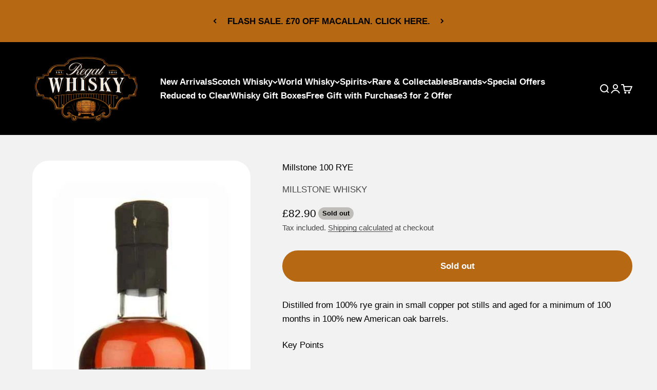

--- FILE ---
content_type: text/html; charset=utf-8
request_url: https://regalwhisky.com/products/millstone-100-rye
body_size: 72792
content:
<!doctype html>

<html class="no-js" lang="en" dir="ltr">
  <head>

    <!-- EASYGIFT SCRIPT -->
<script type="text/javascript">
var script = document.createElement('script');
script.type = 'text/javascript';
script.src = 'https://cdn.506.io/eg/script.js?shop=regal-whisky.myshopify.com'

document.head.appendChild(script);
</script>
<!-- END EASYGIFT SCRIPT -->
    
    <meta charset="utf-8">
    <meta name="viewport" content="width=device-width, initial-scale=1.0, height=device-height, minimum-scale=1.0, maximum-scale=1.0">
    <meta name="theme-color" content="#000000">

    <title>millstone 100 rye | dutch whisky</title><meta name="description" content="millstone 100 rye dutch whisky | from 100% rye grain in small copper pot stills"><link rel="canonical" href="https://regalwhisky.com/products/millstone-100-rye"><link rel="shortcut icon" href="//regalwhisky.com/cdn/shop/files/MainLogo_WebPreview_Transparent_RegalWhisky.png?v=1676551229&width=96">
      <link rel="apple-touch-icon" href="//regalwhisky.com/cdn/shop/files/MainLogo_WebPreview_Transparent_RegalWhisky.png?v=1676551229&width=180"><link rel="preconnect" href="https://cdn.shopify.com">
    <link rel="preconnect" href="https://fonts.shopifycdn.com" crossorigin>
    <link rel="dns-prefetch" href="https://productreviews.shopifycdn.com"><link rel="preload" href="//regalwhisky.com/cdn/fonts/playfair/playfair_n4.13d3b411a6dc3a2e96e8bdc666266166a065c857.woff2" as="font" type="font/woff2" crossorigin><meta property="og:type" content="product">
  <meta property="og:title" content="Millstone 100 RYE">
  <meta property="product:price:amount" content="82.90">
  <meta property="product:price:currency" content="GBP"><meta property="og:image" content="http://regalwhisky.com/cdn/shop/products/main_4303_Millstone-100-Rye.jpg?v=1753342215&width=2048">
  <meta property="og:image:secure_url" content="https://regalwhisky.com/cdn/shop/products/main_4303_Millstone-100-Rye.jpg?v=1753342215&width=2048">
  <meta property="og:image:width" content="425">
  <meta property="og:image:height" content="1000"><meta property="og:description" content="millstone 100 rye dutch whisky | from 100% rye grain in small copper pot stills"><meta property="og:url" content="https://regalwhisky.com/products/millstone-100-rye">
<meta property="og:site_name" content="Regal Whisky"><meta name="twitter:card" content="summary"><meta name="twitter:title" content="Millstone 100 RYE">
  <meta name="twitter:description" content="Distilled from 100% rye grain in small copper pot stills and aged for a minimum of 100 months in 100% new American oak barrels."><meta name="twitter:image" content="https://regalwhisky.com/cdn/shop/products/main_4303_Millstone-100-Rye.jpg?crop=center&height=1200&v=1753342215&width=1200">
  <meta name="twitter:image:alt" content="millstone 100 rye | dutch whisky">
  <script type="application/ld+json">
  {
    "@context": "https://schema.org",
    "@type": "Product",
    "productID": 8139259478299,
    "offers": [{
          "@type": "Offer",
          "name": "Millstone 100 RYE",
          "availability":"https://schema.org/OutOfStock",
          "price": 82.9,
          "priceCurrency": "GBP",
          "priceValidUntil": "2026-01-31","sku": "MILL100__6921","gtin": "8713947661006","url": "https://regalwhisky.com/products/millstone-100-rye?variant=44560857989403"
        }
],"brand": {
      "@type": "Brand",
      "name": "MILLSTONE WHISKY"
    },
    "name": "Millstone 100 RYE",
    "description": "Distilled from 100% rye grain in small copper pot stills and aged for a minimum of 100 months in 100% new American oak barrels.",
    "category": "",
    "url": "https://regalwhisky.com/products/millstone-100-rye",
    "sku": "MILL100__6921","gtin": "8713947661006","weight": {
        "@type": "QuantitativeValue",
        "unitCode": "lb",
        "value": 0.0
      },"image": {
      "@type": "ImageObject",
      "url": "https://regalwhisky.com/cdn/shop/products/main_4303_Millstone-100-Rye.jpg?v=1753342215&width=1024",
      "image": "https://regalwhisky.com/cdn/shop/products/main_4303_Millstone-100-Rye.jpg?v=1753342215&width=1024",
      "name": "millstone 100 rye | dutch whisky",
      "width": "1024",
      "height": "1024"
    }
  }
  </script>



  <script type="application/ld+json">
  {
    "@context": "https://schema.org",
    "@type": "BreadcrumbList",
  "itemListElement": [{
      "@type": "ListItem",
      "position": 1,
      "name": "Home",
      "item": "https://regalwhisky.com"
    },{
          "@type": "ListItem",
          "position": 2,
          "name": "Millstone 100 RYE",
          "item": "https://regalwhisky.com/products/millstone-100-rye"
        }]
  }
  </script>

<style>/* Typography (heading) */
  @font-face {
  font-family: Playfair;
  font-weight: 400;
  font-style: normal;
  font-display: fallback;
  src: url("//regalwhisky.com/cdn/fonts/playfair/playfair_n4.13d3b411a6dc3a2e96e8bdc666266166a065c857.woff2") format("woff2"),
       url("//regalwhisky.com/cdn/fonts/playfair/playfair_n4.eccd5edeb74430cf755be464a2af96a922b8b9e0.woff") format("woff");
}

@font-face {
  font-family: Playfair;
  font-weight: 400;
  font-style: italic;
  font-display: fallback;
  src: url("//regalwhisky.com/cdn/fonts/playfair/playfair_i4.0bcdf3dceafc622b1755846b2873d853bb8fbcda.woff2") format("woff2"),
       url("//regalwhisky.com/cdn/fonts/playfair/playfair_i4.5d53824f4667b390c647a6b50639c9447f626884.woff") format("woff");
}

/* Typography (body) */
  



:root {
    /**
     * ---------------------------------------------------------------------
     * SPACING VARIABLES
     *
     * We are using a spacing inspired from frameworks like Tailwind CSS.
     * ---------------------------------------------------------------------
     */
    --spacing-0-5: 0.125rem; /* 2px */
    --spacing-1: 0.25rem; /* 4px */
    --spacing-1-5: 0.375rem; /* 6px */
    --spacing-2: 0.5rem; /* 8px */
    --spacing-2-5: 0.625rem; /* 10px */
    --spacing-3: 0.75rem; /* 12px */
    --spacing-3-5: 0.875rem; /* 14px */
    --spacing-4: 1rem; /* 16px */
    --spacing-4-5: 1.125rem; /* 18px */
    --spacing-5: 1.25rem; /* 20px */
    --spacing-5-5: 1.375rem; /* 22px */
    --spacing-6: 1.5rem; /* 24px */
    --spacing-6-5: 1.625rem; /* 26px */
    --spacing-7: 1.75rem; /* 28px */
    --spacing-7-5: 1.875rem; /* 30px */
    --spacing-8: 2rem; /* 32px */
    --spacing-8-5: 2.125rem; /* 34px */
    --spacing-9: 2.25rem; /* 36px */
    --spacing-9-5: 2.375rem; /* 38px */
    --spacing-10: 2.5rem; /* 40px */
    --spacing-11: 2.75rem; /* 44px */
    --spacing-12: 3rem; /* 48px */
    --spacing-14: 3.5rem; /* 56px */
    --spacing-16: 4rem; /* 64px */
    --spacing-18: 4.5rem; /* 72px */
    --spacing-20: 5rem; /* 80px */
    --spacing-24: 6rem; /* 96px */
    --spacing-28: 7rem; /* 112px */
    --spacing-32: 8rem; /* 128px */
    --spacing-36: 9rem; /* 144px */
    --spacing-40: 10rem; /* 160px */
    --spacing-44: 11rem; /* 176px */
    --spacing-48: 12rem; /* 192px */
    --spacing-52: 13rem; /* 208px */
    --spacing-56: 14rem; /* 224px */
    --spacing-60: 15rem; /* 240px */
    --spacing-64: 16rem; /* 256px */
    --spacing-72: 18rem; /* 288px */
    --spacing-80: 20rem; /* 320px */
    --spacing-96: 24rem; /* 384px */

    /* Container */
    --container-max-width: 1600px;
    --container-narrow-max-width: 1350px;
    --container-gutter: var(--spacing-5);
    --section-outer-spacing-block: var(--spacing-12);
    --section-inner-max-spacing-block: var(--spacing-10);
    --section-inner-spacing-inline: var(--container-gutter);
    --section-stack-spacing-block: var(--spacing-8);

    /* Grid gutter */
    --grid-gutter: var(--spacing-5);

    /* Product list settings */
    --product-list-row-gap: var(--spacing-8);
    --product-list-column-gap: var(--grid-gutter);

    /* Form settings */
    --input-gap: var(--spacing-2);
    --input-height: 2.625rem;
    --input-padding-inline: var(--spacing-4);

    /* Other sizes */
    --sticky-area-height: calc(var(--sticky-announcement-bar-enabled, 0) * var(--announcement-bar-height, 0px) + var(--sticky-header-enabled, 0) * var(--header-height, 0px));

    /* RTL support */
    --transform-logical-flip: 1;
    --transform-origin-start: left;
    --transform-origin-end: right;

    /**
     * ---------------------------------------------------------------------
     * TYPOGRAPHY
     * ---------------------------------------------------------------------
     */

    /* Font properties */
    --heading-font-family: Playfair, serif;
    --heading-font-weight: 400;
    --heading-font-style: normal;
    --heading-text-transform: normal;
    --heading-letter-spacing: 0.005em;
    --text-font-family: "system_ui", -apple-system, 'Segoe UI', Roboto, 'Helvetica Neue', 'Noto Sans', 'Liberation Sans', Arial, sans-serif, 'Apple Color Emoji', 'Segoe UI Emoji', 'Segoe UI Symbol', 'Noto Color Emoji';
    --text-font-weight: 400;
    --text-font-style: normal;
    --text-letter-spacing: 0.0em;

    /* Font sizes */
    --text-h0: 3rem;
    --text-h1: 2.5rem;
    --text-h2: 2rem;
    --text-h3: 1.5rem;
    --text-h4: 1.375rem;
    --text-h5: 1.125rem;
    --text-h6: 1rem;
    --text-xs: 0.6875rem;
    --text-sm: 0.75rem;
    --text-base: 0.875rem;
    --text-lg: 1.125rem;

    /**
     * ---------------------------------------------------------------------
     * COLORS
     * ---------------------------------------------------------------------
     */

    /* Color settings */--accent: 182 104 18;
    --text-primary: 0 0 0;
    --background-primary: 242 242 242;
    --dialog-background: 230 230 230;
    --border-color: var(--text-color, var(--text-primary)) / 0.12;

    /* Button colors */
    --button-background-primary: 182 104 18;
    --button-text-primary: 255 255 255;
    --button-background-secondary: 0 0 0;
    --button-text-secondary: 255 255 255;

    /* Status colors */
    --success-background: 238 241 235;
    --success-text: 112 138 92;
    --warning-background: 252 240 227;
    --warning-text: 227 126 22;
    --error-background: 245 229 229;
    --error-text: 170 40 38;

    /* Product colors */
    --on-sale-text: 227 79 79;
    --on-sale-badge-background: 227 79 79;
    --on-sale-badge-text: 255 255 255;
    --sold-out-badge-background: 190 189 185;
    --sold-out-badge-text: 0 0 0;
    --primary-badge-background: 60 97 158;
    --primary-badge-text: 255 255 255;
    --star-color: 182 104 18;
    --product-card-background: 255 255 255;
    --product-card-text: 39 39 39;

    /* Header colors */
    --header-background: 0 0 0;
    --header-text: 255 255 255;

    /* Footer colors */
    --footer-background: 0 0 0;
    --footer-text: 255 255 255;

    /* Rounded variables (used for border radius) */
    --rounded-xs: 0.25rem;
    --rounded-sm: 1.0rem;
    --rounded: 2.0rem;
    --rounded-lg: 4.0rem;
    --rounded-full: 9999px;

    --rounded-button: 3.75rem;
    --rounded-input: 0.625rem;

    /* Box shadow */
    --shadow-sm: 0 2px 8px rgb(var(--text-primary) / 0.5);
    --shadow: 0 5px 15px rgb(var(--text-primary) / 0.5);
    --shadow-md: 0 5px 30px rgb(var(--text-primary) / 0.5);
    --shadow-block: 0px 18px 50px rgb(var(--text-primary) / 0.5);

    /**
     * ---------------------------------------------------------------------
     * OTHER
     * ---------------------------------------------------------------------
     */

    --cursor-close-svg-url: url(//regalwhisky.com/cdn/shop/t/17/assets/cursor-close.svg?v=147174565022153725511756230829);
    --cursor-zoom-in-svg-url: url(//regalwhisky.com/cdn/shop/t/17/assets/cursor-zoom-in.svg?v=154953035094101115921756230829);
    --cursor-zoom-out-svg-url: url(//regalwhisky.com/cdn/shop/t/17/assets/cursor-zoom-out.svg?v=16155520337305705181756230829);
    --checkmark-svg-url: url(//regalwhisky.com/cdn/shop/t/17/assets/checkmark.svg?v=77552481021870063511756230829);
  }

  [dir="rtl"]:root {
    /* RTL support */
    --transform-logical-flip: -1;
    --transform-origin-start: right;
    --transform-origin-end: left;
  }

  @media screen and (min-width: 700px) {
    :root {
      /* Typography (font size) */
      --text-h0: 4rem;
      --text-h1: 3rem;
      --text-h2: 2.5rem;
      --text-h3: 2rem;
      --text-h4: 1.625rem;
      --text-h5: 1.25rem;
      --text-h6: 1.125rem;

      --text-xs: 0.8125rem;
      --text-sm: 0.9375rem;
      --text-base: 1.0625rem;
      --text-lg: 1.3125rem;

      /* Spacing */
      --container-gutter: 2rem;
      --section-outer-spacing-block: var(--spacing-16);
      --section-inner-max-spacing-block: var(--spacing-12);
      --section-inner-spacing-inline: var(--spacing-12);
      --section-stack-spacing-block: var(--spacing-12);

      /* Grid gutter */
      --grid-gutter: var(--spacing-6);

      /* Product list settings */
      --product-list-row-gap: var(--spacing-12);

      /* Form settings */
      --input-gap: 1rem;
      --input-height: 3.125rem;
      --input-padding-inline: var(--spacing-5);
    }
  }

  @media screen and (min-width: 1000px) {
    :root {
      /* Spacing settings */
      --container-gutter: var(--spacing-12);
      --section-outer-spacing-block: var(--spacing-18);
      --section-inner-max-spacing-block: var(--spacing-16);
      --section-inner-spacing-inline: var(--spacing-16);
      --section-stack-spacing-block: var(--spacing-12);
    }
  }

  @media screen and (min-width: 1150px) {
    :root {
      /* Spacing settings */
      --container-gutter: var(--spacing-12);
      --section-outer-spacing-block: var(--spacing-20);
      --section-inner-max-spacing-block: var(--spacing-16);
      --section-inner-spacing-inline: var(--spacing-16);
      --section-stack-spacing-block: var(--spacing-12);
    }
  }

  @media screen and (min-width: 1400px) {
    :root {
      /* Typography (font size) */
      --text-h0: 5rem;
      --text-h1: 3.75rem;
      --text-h2: 3rem;
      --text-h3: 2.25rem;
      --text-h4: 2rem;
      --text-h5: 1.5rem;
      --text-h6: 1.25rem;

      --section-outer-spacing-block: var(--spacing-24);
      --section-inner-max-spacing-block: var(--spacing-18);
      --section-inner-spacing-inline: var(--spacing-18);
    }
  }

  @media screen and (min-width: 1600px) {
    :root {
      --section-outer-spacing-block: var(--spacing-24);
      --section-inner-max-spacing-block: var(--spacing-20);
      --section-inner-spacing-inline: var(--spacing-20);
    }
  }

  /**
   * ---------------------------------------------------------------------
   * LIQUID DEPENDANT CSS
   *
   * Our main CSS is Liquid free, but some very specific features depend on
   * theme settings, so we have them here
   * ---------------------------------------------------------------------
   */@media screen and (pointer: fine) {
        .button:not([disabled]):hover, .btn:not([disabled]):hover, .shopify-payment-button__button--unbranded:not([disabled]):hover {
          --button-background-opacity: 0.85;
        }

        .button--subdued:not([disabled]):hover {
          --button-background: var(--text-color) / .05 !important;
        }
      }</style><script>
  document.documentElement.classList.replace('no-js', 'js');

  // This allows to expose several variables to the global scope, to be used in scripts
  window.themeVariables = {
    settings: {
      showPageTransition: true,
      headingApparition: "split_fade",
      pageType: "product",
      moneyFormat: "£{{amount}}",
      moneyWithCurrencyFormat: "£{{amount}} GBP",
      currencyCodeEnabled: false,
      cartType: "drawer",
      showDiscount: true,
      discountMode: "percentage"
    },

    strings: {
      accessibilityClose: "Close",
      accessibilityNext: "Next",
      accessibilityPrevious: "Previous",
      addToCartButton: "Add to cart",
      soldOutButton: "Sold out",
      preOrderButton: "Pre-order",
      unavailableButton: "Unavailable",
      closeGallery: "Close gallery",
      zoomGallery: "Zoom",
      errorGallery: "Image cannot be loaded",
      soldOutBadge: "Sold out",
      discountBadge: "Save @@",
      sku: "SKU:",
      searchNoResults: "No results could be found.",
      addOrderNote: "WANT TO ADD A GIFT MESSAGE?",
      editOrderNote: "WANT TO CHANGE YOUR NOTE?",
      shippingEstimatorNoResults: "Sorry, we do not ship to your address.",
      shippingEstimatorOneResult: "There is one shipping rate for your address:",
      shippingEstimatorMultipleResults: "There are several shipping rates for your address:",
      shippingEstimatorError: "One or more error occurred while retrieving shipping rates:"
    },

    breakpoints: {
      'sm': 'screen and (min-width: 700px)',
      'md': 'screen and (min-width: 1000px)',
      'lg': 'screen and (min-width: 1150px)',
      'xl': 'screen and (min-width: 1400px)',

      'sm-max': 'screen and (max-width: 699px)',
      'md-max': 'screen and (max-width: 999px)',
      'lg-max': 'screen and (max-width: 1149px)',
      'xl-max': 'screen and (max-width: 1399px)'
    }
  };window.addEventListener('DOMContentLoaded', () => {
      const isReloaded = (window.performance.navigation && window.performance.navigation.type === 1) || window.performance.getEntriesByType('navigation').map((nav) => nav.type).includes('reload');

      if ('animate' in document.documentElement && window.matchMedia('(prefers-reduced-motion: no-preference)').matches && document.referrer.includes(location.host) && !isReloaded) {
        document.body.animate({opacity: [0, 1]}, {duration: 115, fill: 'forwards'});
      }
    });

    window.addEventListener('pageshow', (event) => {
      document.body.classList.remove('page-transition');

      if (event.persisted) {
        document.body.animate({opacity: [0, 1]}, {duration: 0, fill: 'forwards'});
      }
    });// For detecting native share
  document.documentElement.classList.add(`native-share--${navigator.share ? 'enabled' : 'disabled'}`);// We save the product ID in local storage to be eventually used for recently viewed section
    try {
      const recentlyViewedProducts = new Set(JSON.parse(localStorage.getItem('theme:recently-viewed-products') || '[]'));

      recentlyViewedProducts.delete(8139259478299); // Delete first to re-move the product
      recentlyViewedProducts.add(8139259478299);

      localStorage.setItem('theme:recently-viewed-products', JSON.stringify(Array.from(recentlyViewedProducts.values()).reverse()));
    } catch (e) {
      // Safari in private mode does not allow setting item, we silently fail
    }</script><script type="module" src="//regalwhisky.com/cdn/shop/t/17/assets/vendor.min.js?v=101728284033374364961756230829"></script>
    <script type="module" src="//regalwhisky.com/cdn/shop/t/17/assets/theme.js?v=55288030292330831531756230919"></script>
    <script type="module" src="//regalwhisky.com/cdn/shop/t/17/assets/sections.js?v=178771594700158838071757532816"></script>

    <script>window.performance && window.performance.mark && window.performance.mark('shopify.content_for_header.start');</script><meta name="google-site-verification" content="u0ZNxwUM1f_52W5P2IBkkeGM--rxuOQSCsJUbHGSkLs">
<meta id="shopify-digital-wallet" name="shopify-digital-wallet" content="/71998112027/digital_wallets/dialog">
<meta name="shopify-checkout-api-token" content="ae294db486478edfb075ce9be3187253">
<meta id="in-context-paypal-metadata" data-shop-id="71998112027" data-venmo-supported="false" data-environment="production" data-locale="en_US" data-paypal-v4="true" data-currency="GBP">
<link rel="alternate" hreflang="x-default" href="https://regalwhisky.com/products/millstone-100-rye">
<link rel="alternate" hreflang="en" href="https://regalwhisky.com/products/millstone-100-rye">
<link rel="alternate" hreflang="en-US" href="https://regalwhisky.com/en-us/products/millstone-100-rye">
<link rel="alternate" type="application/json+oembed" href="https://regalwhisky.com/products/millstone-100-rye.oembed">
<script async="async" src="/checkouts/internal/preloads.js?locale=en-GB"></script>
<link rel="preconnect" href="https://shop.app" crossorigin="anonymous">
<script async="async" src="https://shop.app/checkouts/internal/preloads.js?locale=en-GB&shop_id=71998112027" crossorigin="anonymous"></script>
<script id="apple-pay-shop-capabilities" type="application/json">{"shopId":71998112027,"countryCode":"GB","currencyCode":"GBP","merchantCapabilities":["supports3DS"],"merchantId":"gid:\/\/shopify\/Shop\/71998112027","merchantName":"Regal Whisky","requiredBillingContactFields":["postalAddress","email","phone"],"requiredShippingContactFields":["postalAddress","email","phone"],"shippingType":"shipping","supportedNetworks":["visa","maestro","masterCard","amex","discover","elo"],"total":{"type":"pending","label":"Regal Whisky","amount":"1.00"},"shopifyPaymentsEnabled":true,"supportsSubscriptions":true}</script>
<script id="shopify-features" type="application/json">{"accessToken":"ae294db486478edfb075ce9be3187253","betas":["rich-media-storefront-analytics"],"domain":"regalwhisky.com","predictiveSearch":true,"shopId":71998112027,"locale":"en"}</script>
<script>var Shopify = Shopify || {};
Shopify.shop = "regal-whisky.myshopify.com";
Shopify.locale = "en";
Shopify.currency = {"active":"GBP","rate":"1.0"};
Shopify.country = "GB";
Shopify.theme = {"name":"Production with Product Specs added","id":180800782715,"schema_name":"Impact","schema_version":"4.3.3","theme_store_id":1190,"role":"main"};
Shopify.theme.handle = "null";
Shopify.theme.style = {"id":null,"handle":null};
Shopify.cdnHost = "regalwhisky.com/cdn";
Shopify.routes = Shopify.routes || {};
Shopify.routes.root = "/";</script>
<script type="module">!function(o){(o.Shopify=o.Shopify||{}).modules=!0}(window);</script>
<script>!function(o){function n(){var o=[];function n(){o.push(Array.prototype.slice.apply(arguments))}return n.q=o,n}var t=o.Shopify=o.Shopify||{};t.loadFeatures=n(),t.autoloadFeatures=n()}(window);</script>
<script>
  window.ShopifyPay = window.ShopifyPay || {};
  window.ShopifyPay.apiHost = "shop.app\/pay";
  window.ShopifyPay.redirectState = null;
</script>
<script id="shop-js-analytics" type="application/json">{"pageType":"product"}</script>
<script defer="defer" async type="module" src="//regalwhisky.com/cdn/shopifycloud/shop-js/modules/v2/client.init-shop-cart-sync_BdyHc3Nr.en.esm.js"></script>
<script defer="defer" async type="module" src="//regalwhisky.com/cdn/shopifycloud/shop-js/modules/v2/chunk.common_Daul8nwZ.esm.js"></script>
<script type="module">
  await import("//regalwhisky.com/cdn/shopifycloud/shop-js/modules/v2/client.init-shop-cart-sync_BdyHc3Nr.en.esm.js");
await import("//regalwhisky.com/cdn/shopifycloud/shop-js/modules/v2/chunk.common_Daul8nwZ.esm.js");

  window.Shopify.SignInWithShop?.initShopCartSync?.({"fedCMEnabled":true,"windoidEnabled":true});

</script>
<script>
  window.Shopify = window.Shopify || {};
  if (!window.Shopify.featureAssets) window.Shopify.featureAssets = {};
  window.Shopify.featureAssets['shop-js'] = {"shop-cart-sync":["modules/v2/client.shop-cart-sync_QYOiDySF.en.esm.js","modules/v2/chunk.common_Daul8nwZ.esm.js"],"init-fed-cm":["modules/v2/client.init-fed-cm_DchLp9rc.en.esm.js","modules/v2/chunk.common_Daul8nwZ.esm.js"],"shop-button":["modules/v2/client.shop-button_OV7bAJc5.en.esm.js","modules/v2/chunk.common_Daul8nwZ.esm.js"],"init-windoid":["modules/v2/client.init-windoid_DwxFKQ8e.en.esm.js","modules/v2/chunk.common_Daul8nwZ.esm.js"],"shop-cash-offers":["modules/v2/client.shop-cash-offers_DWtL6Bq3.en.esm.js","modules/v2/chunk.common_Daul8nwZ.esm.js","modules/v2/chunk.modal_CQq8HTM6.esm.js"],"shop-toast-manager":["modules/v2/client.shop-toast-manager_CX9r1SjA.en.esm.js","modules/v2/chunk.common_Daul8nwZ.esm.js"],"init-shop-email-lookup-coordinator":["modules/v2/client.init-shop-email-lookup-coordinator_UhKnw74l.en.esm.js","modules/v2/chunk.common_Daul8nwZ.esm.js"],"pay-button":["modules/v2/client.pay-button_DzxNnLDY.en.esm.js","modules/v2/chunk.common_Daul8nwZ.esm.js"],"avatar":["modules/v2/client.avatar_BTnouDA3.en.esm.js"],"init-shop-cart-sync":["modules/v2/client.init-shop-cart-sync_BdyHc3Nr.en.esm.js","modules/v2/chunk.common_Daul8nwZ.esm.js"],"shop-login-button":["modules/v2/client.shop-login-button_D8B466_1.en.esm.js","modules/v2/chunk.common_Daul8nwZ.esm.js","modules/v2/chunk.modal_CQq8HTM6.esm.js"],"init-customer-accounts-sign-up":["modules/v2/client.init-customer-accounts-sign-up_C8fpPm4i.en.esm.js","modules/v2/client.shop-login-button_D8B466_1.en.esm.js","modules/v2/chunk.common_Daul8nwZ.esm.js","modules/v2/chunk.modal_CQq8HTM6.esm.js"],"init-shop-for-new-customer-accounts":["modules/v2/client.init-shop-for-new-customer-accounts_CVTO0Ztu.en.esm.js","modules/v2/client.shop-login-button_D8B466_1.en.esm.js","modules/v2/chunk.common_Daul8nwZ.esm.js","modules/v2/chunk.modal_CQq8HTM6.esm.js"],"init-customer-accounts":["modules/v2/client.init-customer-accounts_dRgKMfrE.en.esm.js","modules/v2/client.shop-login-button_D8B466_1.en.esm.js","modules/v2/chunk.common_Daul8nwZ.esm.js","modules/v2/chunk.modal_CQq8HTM6.esm.js"],"shop-follow-button":["modules/v2/client.shop-follow-button_CkZpjEct.en.esm.js","modules/v2/chunk.common_Daul8nwZ.esm.js","modules/v2/chunk.modal_CQq8HTM6.esm.js"],"lead-capture":["modules/v2/client.lead-capture_BntHBhfp.en.esm.js","modules/v2/chunk.common_Daul8nwZ.esm.js","modules/v2/chunk.modal_CQq8HTM6.esm.js"],"checkout-modal":["modules/v2/client.checkout-modal_CfxcYbTm.en.esm.js","modules/v2/chunk.common_Daul8nwZ.esm.js","modules/v2/chunk.modal_CQq8HTM6.esm.js"],"shop-login":["modules/v2/client.shop-login_Da4GZ2H6.en.esm.js","modules/v2/chunk.common_Daul8nwZ.esm.js","modules/v2/chunk.modal_CQq8HTM6.esm.js"],"payment-terms":["modules/v2/client.payment-terms_MV4M3zvL.en.esm.js","modules/v2/chunk.common_Daul8nwZ.esm.js","modules/v2/chunk.modal_CQq8HTM6.esm.js"]};
</script>
<script>(function() {
  var isLoaded = false;
  function asyncLoad() {
    if (isLoaded) return;
    isLoaded = true;
    var urls = ["https:\/\/ecommplugins-scripts.trustpilot.com\/v2.1\/js\/header.min.js?settings=eyJrZXkiOiJBRXoxeVZOdVg0Qm9EM29yIiwicyI6InNrdSJ9\u0026v=2.5\u0026shop=regal-whisky.myshopify.com","https:\/\/ecommplugins-trustboxsettings.trustpilot.com\/regal-whisky.myshopify.com.js?settings=1709742339665\u0026shop=regal-whisky.myshopify.com","https:\/\/widget.trustpilot.com\/bootstrap\/v5\/tp.widget.sync.bootstrap.min.js?shop=regal-whisky.myshopify.com","https:\/\/widget.trustpilot.com\/bootstrap\/v5\/tp.widget.sync.bootstrap.min.js?shop=regal-whisky.myshopify.com","https:\/\/omnisnippet1.com\/platforms\/shopify.js?source=scriptTag\u0026v=2025-05-14T11\u0026shop=regal-whisky.myshopify.com"];
    for (var i = 0; i < urls.length; i++) {
      var s = document.createElement('script');
      s.type = 'text/javascript';
      s.async = true;
      s.src = urls[i];
      var x = document.getElementsByTagName('script')[0];
      x.parentNode.insertBefore(s, x);
    }
  };
  if(window.attachEvent) {
    window.attachEvent('onload', asyncLoad);
  } else {
    window.addEventListener('load', asyncLoad, false);
  }
})();</script>
<script id="__st">var __st={"a":71998112027,"offset":0,"reqid":"5b190662-3b03-412c-b110-03ec815b5949-1768974258","pageurl":"regalwhisky.com\/products\/millstone-100-rye","u":"cfcc61685b36","p":"product","rtyp":"product","rid":8139259478299};</script>
<script>window.ShopifyPaypalV4VisibilityTracking = true;</script>
<script id="captcha-bootstrap">!function(){'use strict';const t='contact',e='account',n='new_comment',o=[[t,t],['blogs',n],['comments',n],[t,'customer']],c=[[e,'customer_login'],[e,'guest_login'],[e,'recover_customer_password'],[e,'create_customer']],r=t=>t.map((([t,e])=>`form[action*='/${t}']:not([data-nocaptcha='true']) input[name='form_type'][value='${e}']`)).join(','),a=t=>()=>t?[...document.querySelectorAll(t)].map((t=>t.form)):[];function s(){const t=[...o],e=r(t);return a(e)}const i='password',u='form_key',d=['recaptcha-v3-token','g-recaptcha-response','h-captcha-response',i],f=()=>{try{return window.sessionStorage}catch{return}},m='__shopify_v',_=t=>t.elements[u];function p(t,e,n=!1){try{const o=window.sessionStorage,c=JSON.parse(o.getItem(e)),{data:r}=function(t){const{data:e,action:n}=t;return t[m]||n?{data:e,action:n}:{data:t,action:n}}(c);for(const[e,n]of Object.entries(r))t.elements[e]&&(t.elements[e].value=n);n&&o.removeItem(e)}catch(o){console.error('form repopulation failed',{error:o})}}const l='form_type',E='cptcha';function T(t){t.dataset[E]=!0}const w=window,h=w.document,L='Shopify',v='ce_forms',y='captcha';let A=!1;((t,e)=>{const n=(g='f06e6c50-85a8-45c8-87d0-21a2b65856fe',I='https://cdn.shopify.com/shopifycloud/storefront-forms-hcaptcha/ce_storefront_forms_captcha_hcaptcha.v1.5.2.iife.js',D={infoText:'Protected by hCaptcha',privacyText:'Privacy',termsText:'Terms'},(t,e,n)=>{const o=w[L][v],c=o.bindForm;if(c)return c(t,g,e,D).then(n);var r;o.q.push([[t,g,e,D],n]),r=I,A||(h.body.append(Object.assign(h.createElement('script'),{id:'captcha-provider',async:!0,src:r})),A=!0)});var g,I,D;w[L]=w[L]||{},w[L][v]=w[L][v]||{},w[L][v].q=[],w[L][y]=w[L][y]||{},w[L][y].protect=function(t,e){n(t,void 0,e),T(t)},Object.freeze(w[L][y]),function(t,e,n,w,h,L){const[v,y,A,g]=function(t,e,n){const i=e?o:[],u=t?c:[],d=[...i,...u],f=r(d),m=r(i),_=r(d.filter((([t,e])=>n.includes(e))));return[a(f),a(m),a(_),s()]}(w,h,L),I=t=>{const e=t.target;return e instanceof HTMLFormElement?e:e&&e.form},D=t=>v().includes(t);t.addEventListener('submit',(t=>{const e=I(t);if(!e)return;const n=D(e)&&!e.dataset.hcaptchaBound&&!e.dataset.recaptchaBound,o=_(e),c=g().includes(e)&&(!o||!o.value);(n||c)&&t.preventDefault(),c&&!n&&(function(t){try{if(!f())return;!function(t){const e=f();if(!e)return;const n=_(t);if(!n)return;const o=n.value;o&&e.removeItem(o)}(t);const e=Array.from(Array(32),(()=>Math.random().toString(36)[2])).join('');!function(t,e){_(t)||t.append(Object.assign(document.createElement('input'),{type:'hidden',name:u})),t.elements[u].value=e}(t,e),function(t,e){const n=f();if(!n)return;const o=[...t.querySelectorAll(`input[type='${i}']`)].map((({name:t})=>t)),c=[...d,...o],r={};for(const[a,s]of new FormData(t).entries())c.includes(a)||(r[a]=s);n.setItem(e,JSON.stringify({[m]:1,action:t.action,data:r}))}(t,e)}catch(e){console.error('failed to persist form',e)}}(e),e.submit())}));const S=(t,e)=>{t&&!t.dataset[E]&&(n(t,e.some((e=>e===t))),T(t))};for(const o of['focusin','change'])t.addEventListener(o,(t=>{const e=I(t);D(e)&&S(e,y())}));const B=e.get('form_key'),M=e.get(l),P=B&&M;t.addEventListener('DOMContentLoaded',(()=>{const t=y();if(P)for(const e of t)e.elements[l].value===M&&p(e,B);[...new Set([...A(),...v().filter((t=>'true'===t.dataset.shopifyCaptcha))])].forEach((e=>S(e,t)))}))}(h,new URLSearchParams(w.location.search),n,t,e,['guest_login'])})(!0,!0)}();</script>
<script integrity="sha256-4kQ18oKyAcykRKYeNunJcIwy7WH5gtpwJnB7kiuLZ1E=" data-source-attribution="shopify.loadfeatures" defer="defer" src="//regalwhisky.com/cdn/shopifycloud/storefront/assets/storefront/load_feature-a0a9edcb.js" crossorigin="anonymous"></script>
<script crossorigin="anonymous" defer="defer" src="//regalwhisky.com/cdn/shopifycloud/storefront/assets/shopify_pay/storefront-65b4c6d7.js?v=20250812"></script>
<script data-source-attribution="shopify.dynamic_checkout.dynamic.init">var Shopify=Shopify||{};Shopify.PaymentButton=Shopify.PaymentButton||{isStorefrontPortableWallets:!0,init:function(){window.Shopify.PaymentButton.init=function(){};var t=document.createElement("script");t.src="https://regalwhisky.com/cdn/shopifycloud/portable-wallets/latest/portable-wallets.en.js",t.type="module",document.head.appendChild(t)}};
</script>
<script data-source-attribution="shopify.dynamic_checkout.buyer_consent">
  function portableWalletsHideBuyerConsent(e){var t=document.getElementById("shopify-buyer-consent"),n=document.getElementById("shopify-subscription-policy-button");t&&n&&(t.classList.add("hidden"),t.setAttribute("aria-hidden","true"),n.removeEventListener("click",e))}function portableWalletsShowBuyerConsent(e){var t=document.getElementById("shopify-buyer-consent"),n=document.getElementById("shopify-subscription-policy-button");t&&n&&(t.classList.remove("hidden"),t.removeAttribute("aria-hidden"),n.addEventListener("click",e))}window.Shopify?.PaymentButton&&(window.Shopify.PaymentButton.hideBuyerConsent=portableWalletsHideBuyerConsent,window.Shopify.PaymentButton.showBuyerConsent=portableWalletsShowBuyerConsent);
</script>
<script>
  function portableWalletsCleanup(e){e&&e.src&&console.error("Failed to load portable wallets script "+e.src);var t=document.querySelectorAll("shopify-accelerated-checkout .shopify-payment-button__skeleton, shopify-accelerated-checkout-cart .wallet-cart-button__skeleton"),e=document.getElementById("shopify-buyer-consent");for(let e=0;e<t.length;e++)t[e].remove();e&&e.remove()}function portableWalletsNotLoadedAsModule(e){e instanceof ErrorEvent&&"string"==typeof e.message&&e.message.includes("import.meta")&&"string"==typeof e.filename&&e.filename.includes("portable-wallets")&&(window.removeEventListener("error",portableWalletsNotLoadedAsModule),window.Shopify.PaymentButton.failedToLoad=e,"loading"===document.readyState?document.addEventListener("DOMContentLoaded",window.Shopify.PaymentButton.init):window.Shopify.PaymentButton.init())}window.addEventListener("error",portableWalletsNotLoadedAsModule);
</script>

<script type="module" src="https://regalwhisky.com/cdn/shopifycloud/portable-wallets/latest/portable-wallets.en.js" onError="portableWalletsCleanup(this)" crossorigin="anonymous"></script>
<script nomodule>
  document.addEventListener("DOMContentLoaded", portableWalletsCleanup);
</script>

<link id="shopify-accelerated-checkout-styles" rel="stylesheet" media="screen" href="https://regalwhisky.com/cdn/shopifycloud/portable-wallets/latest/accelerated-checkout-backwards-compat.css" crossorigin="anonymous">
<style id="shopify-accelerated-checkout-cart">
        #shopify-buyer-consent {
  margin-top: 1em;
  display: inline-block;
  width: 100%;
}

#shopify-buyer-consent.hidden {
  display: none;
}

#shopify-subscription-policy-button {
  background: none;
  border: none;
  padding: 0;
  text-decoration: underline;
  font-size: inherit;
  cursor: pointer;
}

#shopify-subscription-policy-button::before {
  box-shadow: none;
}

      </style>

<script>window.performance && window.performance.mark && window.performance.mark('shopify.content_for_header.end');</script>
<link href="//regalwhisky.com/cdn/shop/t/17/assets/theme.css?v=127338339045878329711756230829" rel="stylesheet" type="text/css" media="all" /><link href="//regalwhisky.com/cdn/shop/t/17/assets/custom.css?v=111603181540343972631756230829" rel="stylesheet" type="text/css" media="all" /><script type="text/javascript">
    (function(c,l,a,r,i,t,y){
        c[a]=c[a]||function(){(c[a].q=c[a].q||[]).push(arguments)};
        t=l.createElement(r);t.async=1;t.src="https://www.clarity.ms/tag/"+i;
        y=l.getElementsByTagName(r)[0];y.parentNode.insertBefore(t,y);
    })(window, document, "clarity", "script", "m9c4mwwgxp");
</script>
    <meta name="ahrefs-site-verification" content="234d65d587ceadc1c8466980b247a476a7d5097775912d363486b5cf1b727d5f">
  <!-- BEGIN app block: shopify://apps/minmaxify-order-limits/blocks/app-embed-block/3acfba32-89f3-4377-ae20-cbb9abc48475 --><script type="text/javascript">minMaxifyContext={cartItemExtras: [], product: { product_id:8139259478299, collection: [665632506235,438279897371,441775358235,438282617115,441199984923], tag:["all","Dutch Whisky","Whisky","World Whisky","wrapped:blocks:hide"]}}</script> <script type="text/javascript" src="https://limits.minmaxify.com/regal-whisky.myshopify.com?v=138b&r=20251105214138"></script>

<!-- END app block --><!-- BEGIN app block: shopify://apps/labeler/blocks/app-embed/38a5b8ec-f58a-4fa4-8faa-69ddd0f10a60 -->

  <style>
     .aco-box { z-index: 2 !important; }
  </style>

<script>
  let aco_allProducts = new Map();
</script>
<script>
  const normalStyle = [
  "background: rgb(173, 216, 230)",
  "padding: 15px",
  "font-size: 1.5em",
  "font-family: 'Poppins', sans-serif",
  "color: black",
  "border-radius: 10px",
  ];
  const warningStyle = [
  "background: rgb(255, 165, 0)",
  "padding: 15px",
  "font-size: 1.5em",
  "font-family: 'Poppins', sans-serif",
  "color: black", 
  "border-radius: 10px",
  ];
  let content = "%cWelcome to labeler v3!🎉🎉";
  let version = "v3";

  if (version !== "v3") {
    content = "%cWarning! Update labeler to v3 ⚠️⚠️";
    console.log(content, warningStyle.join(";"));
  }
  else {
    console.log(content, normalStyle.join(";"));
  }
  try{
     
    
        aco_allProducts.set(`millstone-100-rye`,{
              availableForSale: false,
              collections: [{"id":665632506235,"handle":"all-products","title":"All products","updated_at":"2026-01-20T18:41:58+00:00","body_html":"","published_at":"2024-12-10T21:30:56+00:00","sort_order":"manual","template_suffix":"","disjunctive":true,"rules":[{"column":"tag","relation":"equals","condition":"all"},{"column":"variant_price","relation":"greater_than","condition":"0.1"}],"published_scope":"web"},{"id":438279897371,"handle":"dutch-whisky","title":"Dutch Whisky","updated_at":"2026-01-06T10:35:24+00:00","body_html":"","published_at":"2023-03-06T12:09:47+00:00","sort_order":"manual","template_suffix":"brand-collection","disjunctive":false,"rules":[{"column":"tag","relation":"equals","condition":"Dutch Whisky"}],"published_scope":"web"},{"id":441775358235,"handle":"millstone-whisky","title":"Millstone Whisky","updated_at":"2026-01-06T10:35:24+00:00","body_html":"","published_at":"2023-03-30T14:28:06+01:00","sort_order":"manual","template_suffix":"brand-collection","disjunctive":false,"rules":[{"column":"vendor","relation":"equals","condition":"MILLSTONE WHISKY"}],"published_scope":"web"},{"id":438282617115,"handle":"whisky","title":"Whisky","updated_at":"2026-01-20T20:07:19+00:00","body_html":"","published_at":"2023-03-06T12:37:16+00:00","sort_order":"manual","template_suffix":"brand-collection","disjunctive":true,"rules":[{"column":"tag","relation":"equals","condition":"Whisky"},{"column":"title","relation":"contains","condition":"whisky"}],"published_scope":"web"},{"id":441199984923,"handle":"50-101","title":"World £50 - £100","updated_at":"2026-01-16T12:35:57+00:00","body_html":"","published_at":"2023-03-27T11:57:34+01:00","sort_order":"manual","template_suffix":"","disjunctive":false,"rules":[{"column":"variant_price","relation":"greater_than","condition":"50"},{"column":"variant_price","relation":"less_than","condition":"100"},{"column":"tag","relation":"equals","condition":"World Whisky"}],"published_scope":"web","image":{"created_at":"2023-04-04T14:21:20+01:00","alt":null,"width":1902,"height":333,"src":"\/\/regalwhisky.com\/cdn\/shop\/collections\/3.png?v=1685615841"}}],
              first_variant: null,
              price:`82.90`,
              compareAtPriceRange: {
                maxVariantPrice: {
                    amount: `0.00`,
                    currencyCode: `GBP`
                },
                minVariantPrice: {
                    amount: `0.00`,
                    currencyCode: `GBP`
                },
              },
              createdAt: `2023-02-22 18:02:05 +0000`,
              featuredImage: `products/main_4303_Millstone-100-Rye.jpg`,
              handle: `millstone-100-rye`,
              id:"8139259478299",
              images: [
                
                {
                  id: "40601184207131",
                  url: `products/main_4303_Millstone-100-Rye.jpg`,
                  altText: `millstone 100 rye | dutch whisky`,
                },
                
              ],
              priceRange: {
                maxVariantPrice: {
                  amount:`82.90`
                },
                minVariantPrice: {
                  amount:`82.90`
                },
              },
              productType: ``,
              publishedAt: `2023-02-22 18:02:03 +0000`,
              tags: ["all","Dutch Whisky","Whisky","World Whisky","wrapped:blocks:hide"],
              title: `Millstone 100 RYE`,
              variants: [
                
                {
                availableForSale: false,
                compareAtPrice : {
                  amount:``
                },
                id: `gid://shopify/ProductVariant/44560857989403`,
                quantityAvailable:0,
                image : {
                  id: "null",
                  url: ``,
                  altText: ``,
                },
                price :{
                  amount: `82.90`,
                  currencyCode: `GBP`
                  },
                title: `Default Title`,
                },
                
              ] ,
              vendor: `MILLSTONE WHISKY`,
              type: ``,
            });
       
   
    
       }catch(err){
        console.log(err)
       }
       aco_allProducts.forEach((value,key) => {
        const data = aco_allProducts.get(key)
        data.totalInventory = data.variants.reduce((acc,curr) => {
          return acc + curr.quantityAvailable
        },0)
        data.variants.forEach((el,index)=>{
          if(!el.image.url){
            data.variants[index].image.url = data.images[0]?.url || ""
          }
        })
        aco_allProducts.set(key,data)
       });
</script>

  
    <script>
      const betaStyle = [
      "background: rgb(244, 205, 50)",
      "padding: 5px",
      "font-size: 1em",
      "font-family: 'Poppins', sans-serif",
      "color: black",
      "border-radius: 10px",
      ];
        const isbeta = "true";
        const betaContent = "%cBeta version"
        console.log(betaContent, betaStyle.join(";"));
        let labelerCdnData = {"version":"v3","status":true,"storeFrontApi":"bb45db3aa2a53669f205f975db5db4e5","subscription":{"plan":"BASIC PLAN","isActive":true},"badges":[{"id":"10983505-0629-4e78-b178-98f96d3b9fed","title":"Free gift with purchase","imageUrl":"uploads/css/css-badge/labeler-css-badge-mFBwk5.png","svgUrl":"uploads/css/css-badge/labeler-css-badge-mFBwk5.svg","pngUrl":null,"webpUrl":null,"style":{"type":"percentage","angle":0,"width":25,"height":25,"margin":{"top":0,"left":"inherit","right":0,"bottom":"inherit","objectPosition":"right top"},"opacity":1,"position":"RT","svgStyle":{"text":[{"x":"0","y":"11","key":"t1","fill":"#ffffff","text":"Free Gift","type":"text","fontSize":"9","transform":"translate(5.97253 23.5924) rotate(-45)","fontFamily":"Roboto","fontWeight":"bold","letterSpacing":"0em"}],"shape":[{"key":"s1","fill":"#b66812","type":"path"}]},"alignment":null,"animation":{"name":"none","duration":2,"iteration":1},"aspectRatio":true},"createdAt":"2024-07-02T14:36:08.223Z","isActivated":false,"rules":{"inStock":false,"lowStock":10,"selected":["specificTags"],"scheduler":{"status":false,"endDate":"2024-09-02T00:00:00.000Z","endTime":"23:59","timezone":"(GMT-12:00) Etc/GMT+12","weekdays":{"friday":{"end":"23:59","start":"00:00","status":true},"monday":{"end":"23:59","start":"00:00","status":true},"sunday":{"end":"23:59","start":"00:00","status":true},"tuesday":{"end":"23:59","start":"00:00","status":true},"saturday":{"end":"23:59","start":"00:00","status":true},"thursday":{"end":"23:59","start":"00:00","status":true},"wednesday":{"end":"23:59","start":"00:00","status":true}},"startDate":"2024-07-02T00:00:00.000Z","startTime":"00:00"},"comingSoon":7,"outOfStock":false,"priceRange":{"max":2000,"min":0},"allProducts":false,"newArrivals":7,"productType":{"excludeTypes":[],"includeTypes":[]},"specificTags":{"excludeTags":[],"includeTags":["Free Glenglassaugh Glass","Free Benriach Glass","Free Glendronach Glass","Free Woodford Reserve Glass","Free Jack Daniels cap"]},"productVendor":{"excludeVendors":[],"includeVendors":[]},"publishedDate":{"to":"2024-07-02T00:00:00.000Z","from":"2024-06-25T00:00:00.000Z"},"specificProducts":[],"specificVariants":[],"countryRestriction":{"excludedCountry":[],"includedCountry":[]},"specificCollection":{"excludeCollections":[],"includeCollections":[]}},"svgToStoreFront":true,"premium":true,"selectedPages":["products","collections"],"dynamic":false,"options":{"timerOptions":{"dayLabel":"Days","minLabel":"Minutes","secLabel":"Seconds","hourLabel":"Hours","hideAfterTimeOut":false},"percentageInBetweenForSaleOn":{"max":100,"min":1,"status":false}},"shopId":"64319089-fdab-4a4f-8f7c-3969a4f24181","categoryId":"b0954095-8c7c-4c53-bab3-0adf375f48ce","collectionId":"cdbe1b4e-a6b6-43d9-86bd-93b59ed005ed","Category":{"id":"b0954095-8c7c-4c53-bab3-0adf375f48ce","name":"Customizable"}},{"id":"240818e0-edf1-4cbd-91a9-15bfeabdb3b6","title":"FREE GIFT WITH PURCHASE (box)","imageUrl":"V3/regal-whisky.myshopify.com/assets/svg/eb53f9a26fabf1e2d297c3d24.svg","svgUrl":null,"pngUrl":null,"webpUrl":null,"style":{"type":"percentage","angle":0,"width":25,"height":25,"margin":{"top":0,"left":0,"right":"inherit","bottom":"inherit","objectPosition":"left top"},"opacity":1,"position":"LT","svgStyle":null,"alignment":null,"animation":{"name":"none","duration":2,"iteration":"infinite"},"aspectRatio":true},"createdAt":"2024-07-22T10:26:51.282Z","isActivated":false,"rules":{"inStock":false,"lowStock":10,"selected":["specificCollection"],"scheduler":{"status":false,"endDate":"2025-06-09T00:00:00.000Z","endTime":"23:59","timezone":"(GMT-12:00) Etc/GMT+12","weekdays":{"friday":{"end":"23:59","start":"00:00","status":true},"monday":{"end":"23:59","start":"00:00","status":true},"sunday":{"end":"23:59","start":"00:00","status":true},"tuesday":{"end":"23:59","start":"00:00","status":true},"saturday":{"end":"23:59","start":"00:00","status":true},"thursday":{"end":"23:59","start":"00:00","status":true},"wednesday":{"end":"23:59","start":"00:00","status":true}},"startDate":"2025-04-09T00:00:00.000Z","startTime":"00:00"},"comingSoon":7,"outOfStock":false,"priceRange":{"max":2000,"min":0},"allProducts":false,"newArrivals":7,"productType":{"excludeTypes":[],"includeTypes":[]},"specificTags":{"excludeTags":[],"includeTags":[]},"productVendor":{"excludeVendors":[],"includeVendors":[]},"publishedDate":{"to":"2025-04-09T00:00:00.000Z","from":"2025-04-02T00:00:00.000Z"},"specificProducts":[],"specificVariants":[],"countryRestriction":{"excludedCountry":[],"includedCountry":[]},"specificCollection":{"excludeCollections":[],"includeCollections":["gid://shopify/Collection/665858408827"]}},"svgToStoreFront":false,"premium":true,"selectedPages":["products","collections"],"dynamic":false,"options":{"timerOptions":{"dayLabel":"Days","minLabel":"Minutes","secLabel":"Seconds","hourLabel":"Hours","hideAfterTimeOut":false},"percentageInBetweenForSaleOn":{"max":100,"min":1,"status":false}},"shopId":"64319089-fdab-4a4f-8f7c-3969a4f24181","categoryId":null,"collectionId":"6cb8ffb9-2357-431d-b482-3607e6f83f75","Category":null},{"id":"45d7fc83-8ac4-4d51-8009-0303842f29bd","title":"New Arrival","imageUrl":"V3/regal-whisky.myshopify.com/assets/png/502c3bbf6a9119b4c6db0cd53.png","svgUrl":null,"pngUrl":null,"webpUrl":null,"style":{"type":"percentage","angle":0,"width":25,"height":25,"margin":{"top":"inherit","left":"inherit","right":0,"bottom":0,"objectPosition":"right bottom"},"opacity":1,"position":"RB","svgStyle":null,"alignment":null,"animation":{"name":"none","duration":2,"iteration":"infinite"},"aspectRatio":true},"createdAt":"2025-04-30T08:24:59.137Z","isActivated":true,"rules":{"inStock":false,"lowStock":10,"selected":["specificTags"],"scheduler":{"status":false,"endDate":"2025-11-11T00:00:00.000Z","endTime":"23:59","timezone":"(GMT-12:00) Etc/GMT+12","weekdays":{"friday":{"end":"23:59","start":"00:00","status":true},"monday":{"end":"23:59","start":"00:00","status":true},"sunday":{"end":"23:59","start":"00:00","status":true},"tuesday":{"end":"23:59","start":"00:00","status":true},"saturday":{"end":"23:59","start":"00:00","status":true},"thursday":{"end":"23:59","start":"00:00","status":true},"wednesday":{"end":"23:59","start":"00:00","status":true}},"startDate":"2025-09-11T00:00:00.000Z","startTime":"00:00"},"comingSoon":7,"outOfStock":false,"priceRange":{"max":2000,"min":0},"allProducts":false,"newArrivals":7,"productType":{"excludeTypes":[],"includeTypes":[]},"specificTags":{"excludeTags":[],"includeTags":["new"]},"productVendor":{"excludeVendors":[],"includeVendors":[]},"publishedDate":{"to":"2025-09-11T00:00:00.000Z","from":"2025-09-04T00:00:00.000Z"},"specificProducts":[],"specificVariants":[],"countryRestriction":{"excludedCountry":[],"includedCountry":[]},"specificCollection":{"excludeCollections":[],"includeCollections":[]}},"svgToStoreFront":false,"premium":true,"selectedPages":["products","collections"],"dynamic":false,"options":{"timerOptions":{"dayLabel":"Days","minLabel":"Minutes","secLabel":"Seconds","hourLabel":"Hours","hideAfterTimeOut":false},"percentageInBetweenForSaleOn":{"max":100,"min":1,"status":false}},"shopId":"64319089-fdab-4a4f-8f7c-3969a4f24181","categoryId":null,"collectionId":"2dd78e36-718b-4d23-a4cb-a688767a7076","Category":null},{"id":"93deeef9-3f6f-4cf7-be31-83f43a143612","title":"Free Gift","imageUrl":"uploads/css/css-badge/labeler-css-badge-mFBwk5.png","svgUrl":"uploads/css/css-badge/labeler-css-badge-mFBwk5.svg","pngUrl":null,"webpUrl":null,"style":{"type":"percentage","angle":1,"width":25,"height":25,"margin":{"top":0,"left":"inherit","right":0,"bottom":"inherit","objectPosition":"right top"},"opacity":1,"position":"RT","svgStyle":{"text":[{"x":"-7","y":"8","key":"t1","fill":"#ffffff","text":"Free Gift ","type":"text","fontSize":"9","transform":"translate(5.97253 23.5924) rotate(-45)","fontFamily":"Roboto","fontWeight":"bold","letterSpacing":"0em"}],"shape":[{"key":"s1","fill":"#a6651d","type":"path"}]},"alignment":null,"animation":{"name":"none","duration":2,"iteration":"infinite"},"aspectRatio":true},"createdAt":"2024-07-09T13:23:01.060Z","isActivated":false,"rules":{"inStock":false,"lowStock":10,"selected":["specificTags"],"scheduler":{"status":false,"endDate":"2024-09-09T00:00:00.000Z","endTime":"23:59","timezone":"(GMT-12:00) Etc/GMT+12","weekdays":{"friday":{"end":"23:59","start":"00:00","status":true},"monday":{"end":"23:59","start":"00:00","status":true},"sunday":{"end":"23:59","start":"00:00","status":true},"tuesday":{"end":"23:59","start":"00:00","status":true},"saturday":{"end":"23:59","start":"00:00","status":true},"thursday":{"end":"23:59","start":"00:00","status":true},"wednesday":{"end":"23:59","start":"00:00","status":true}},"startDate":"2024-07-09T00:00:00.000Z","startTime":"00:00"},"comingSoon":7,"outOfStock":false,"priceRange":{"max":2000,"min":0},"allProducts":false,"newArrivals":7,"productType":{"excludeTypes":[],"includeTypes":[]},"specificTags":{"excludeTags":[],"includeTags":["Free Glenglassaugh Glass","Free Benriach Glass","Free Glendronach Glass","Free Jack Daniel's Cap","Free Woodford Reserve Glass","Glenfiddich 21 Year Old Reserva Rum Cask Finish"]},"productVendor":{"excludeVendors":[],"includeVendors":[]},"publishedDate":{"to":"2024-07-09T00:00:00.000Z","from":"2024-07-02T00:00:00.000Z"},"specificProducts":[],"specificVariants":[],"countryRestriction":{"excludedCountry":[],"includedCountry":[]},"specificCollection":{"excludeCollections":[],"includeCollections":[]}},"svgToStoreFront":true,"premium":true,"selectedPages":["products","collections"],"dynamic":false,"options":{"timerOptions":{"dayLabel":"Days","minLabel":"Minutes","secLabel":"Seconds","hourLabel":"Hours","hideAfterTimeOut":false},"percentageInBetweenForSaleOn":{"max":100,"min":1,"status":false}},"shopId":"64319089-fdab-4a4f-8f7c-3969a4f24181","categoryId":"b0954095-8c7c-4c53-bab3-0adf375f48ce","collectionId":"cdbe1b4e-a6b6-43d9-86bd-93b59ed005ed","Category":{"id":"b0954095-8c7c-4c53-bab3-0adf375f48ce","name":"Customizable"}},{"id":"fe7337a3-7824-466e-9a4c-dab4461471ad","title":"FREE GIFT WITH PURCHASE (box) (copy)","imageUrl":"V3/regal-whisky.myshopify.com/assets/svg/eb53f9a26fabf1e2d297c3d24.svg","svgUrl":null,"pngUrl":null,"webpUrl":null,"style":{"type":"percentage","angle":0,"width":25,"height":25,"margin":{"top":0,"left":0,"right":"inherit","bottom":"inherit","objectPosition":"left top"},"opacity":1,"position":"LT","svgStyle":null,"alignment":null,"animation":{"name":"none","duration":2,"iteration":"infinite"},"aspectRatio":true},"createdAt":"2025-01-13T09:11:04.200Z","isActivated":true,"rules":{"inStock":false,"lowStock":10,"selected":["specificTags"],"scheduler":{"status":false,"endDate":"2025-11-17T00:00:00.000Z","endTime":"23:59","timezone":"(GMT-12:00) Etc/GMT+12","weekdays":{"friday":{"end":"23:59","start":"00:00","status":true},"monday":{"end":"23:59","start":"00:00","status":true},"sunday":{"end":"23:59","start":"00:00","status":true},"tuesday":{"end":"23:59","start":"00:00","status":true},"saturday":{"end":"23:59","start":"00:00","status":true},"thursday":{"end":"23:59","start":"00:00","status":true},"wednesday":{"end":"23:59","start":"00:00","status":true}},"startDate":"2025-09-17T00:00:00.000Z","startTime":"00:00"},"comingSoon":7,"outOfStock":false,"priceRange":{"max":2000,"min":0},"allProducts":false,"newArrivals":7,"productType":{"excludeTypes":[],"includeTypes":[]},"specificTags":{"excludeTags":[],"includeTags":["Free Berry Bros Leather Wallet","Free Berry Bros Hipflask","Isle of Raasay Glass","Free Isle of Raasay Whisky Cap","Highland Park Glass","Free Glen Moray 5cl"]},"productVendor":{"excludeVendors":[],"includeVendors":[]},"publishedDate":{"to":"2025-09-17T00:00:00.000Z","from":"2025-09-10T00:00:00.000Z"},"specificProducts":[],"specificVariants":[],"countryRestriction":{"excludedCountry":[],"includedCountry":[]},"specificCollection":{"excludeCollections":[],"includeCollections":[]}},"svgToStoreFront":false,"premium":true,"selectedPages":["products","collections","search","home"],"dynamic":false,"options":{"timerOptions":{"dayLabel":"Days","minLabel":"Minutes","secLabel":"Seconds","hourLabel":"Hours","hideAfterTimeOut":false},"percentageInBetweenForSaleOn":{"max":100,"min":1,"status":false}},"shopId":"64319089-fdab-4a4f-8f7c-3969a4f24181","categoryId":null,"collectionId":"6cb8ffb9-2357-431d-b482-3607e6f83f75","Category":null},{"id":"01ceac4f-73f5-4273-9397-adf59fed442f","title":"Free Glass","imageUrl":"V3/regal-whisky.myshopify.com/assets/png/qj3egq74ovbo7am21a8poqbzt.png","svgUrl":null,"pngUrl":null,"webpUrl":null,"style":{"type":"percentage","angle":0,"width":25,"height":25,"margin":{"top":0,"left":0,"right":"inherit","bottom":"inherit","objectPosition":"left top"},"opacity":1,"position":"LT","svgStyle":null,"alignment":null,"animation":{"name":"none","duration":2,"iteration":"infinite"},"aspectRatio":true},"createdAt":"2025-06-05T20:06:21.175Z","isActivated":true,"rules":{"inStock":false,"lowStock":10,"selected":["specificTags"],"scheduler":{"status":false,"endDate":"2025-08-05T00:00:00.000Z","endTime":"23:59","timezone":"(GMT-12:00) Etc/GMT+12","weekdays":{"friday":{"end":"23:59","start":"00:00","status":true},"monday":{"end":"23:59","start":"00:00","status":true},"sunday":{"end":"23:59","start":"00:00","status":true},"tuesday":{"end":"23:59","start":"00:00","status":true},"saturday":{"end":"23:59","start":"00:00","status":true},"thursday":{"end":"23:59","start":"00:00","status":true},"wednesday":{"end":"23:59","start":"00:00","status":true}},"startDate":"2025-06-05T00:00:00.000Z","startTime":"00:00"},"comingSoon":7,"outOfStock":false,"priceRange":{"max":2000,"min":0},"allProducts":false,"newArrivals":7,"productType":{"excludeTypes":[],"includeTypes":[]},"specificTags":{"excludeTags":[],"includeTags":["Free Stauning Glass","Free Rosebank etched glass","Free Annandale Glass","Free Benromach Glass","Free Bombay Sapphire Glass","Highland Park Glass","Benriach Glass","Free Balvenie Glass","Free Tamdhu Glass","Free Glengoyne Glass","Free Dalmore Glass"]},"productVendor":{"excludeVendors":[],"includeVendors":[]},"publishedDate":{"to":"2025-06-05T00:00:00.000Z","from":"2025-05-29T00:00:00.000Z"},"specificProducts":[],"specificVariants":[],"countryRestriction":{"excludedCountry":[],"includedCountry":[]},"specificCollection":{"excludeCollections":[],"includeCollections":[]}},"svgToStoreFront":false,"premium":false,"selectedPages":["products","collections"],"dynamic":false,"options":{"timerOptions":{"dayLabel":"Days","minLabel":"Minutes","secLabel":"Seconds","hourLabel":"Hours","hideAfterTimeOut":false},"percentageInBetweenForSaleOn":{"max":100,"min":1,"status":false}},"shopId":"64319089-fdab-4a4f-8f7c-3969a4f24181","categoryId":"b400a8ea-b9af-4adc-bf1e-15659ef4e158","collectionId":"8f76344f-de88-410a-ac31-11cf9b227fb1","Category":{"name":"My","id":"b400a8ea-b9af-4adc-bf1e-15659ef4e158"}},{"id":"3c4216fe-c622-41dc-8007-5e55a26e091c","title":"Launch Price","imageUrl":"V3/regal-whisky.myshopify.com/assets/png/xjosxx84utqna78mvgtffp3nj.png","svgUrl":null,"pngUrl":null,"webpUrl":null,"style":{"type":"percentage","angle":0,"width":25,"height":25,"margin":{"top":0,"left":0,"right":"inherit","bottom":"inherit","objectPosition":"left top"},"opacity":1,"position":"LT","svgStyle":null,"alignment":null,"animation":{"name":"none","duration":2,"iteration":"infinite"},"aspectRatio":true},"createdAt":"2025-09-05T11:31:50.432Z","isActivated":false,"rules":{"inStock":false,"lowStock":10,"selected":["specificCollection"],"scheduler":{"status":false,"endDate":"2025-11-05T00:00:00.000Z","endTime":"23:59","timezone":"(GMT-12:00) Etc/GMT+12","weekdays":{"friday":{"end":"23:59","start":"00:00","status":true},"monday":{"end":"23:59","start":"00:00","status":true},"sunday":{"end":"23:59","start":"00:00","status":true},"tuesday":{"end":"23:59","start":"00:00","status":true},"saturday":{"end":"23:59","start":"00:00","status":true},"thursday":{"end":"23:59","start":"00:00","status":true},"wednesday":{"end":"23:59","start":"00:00","status":true}},"startDate":"2025-09-05T00:00:00.000Z","startTime":"00:00"},"comingSoon":7,"outOfStock":false,"priceRange":{"max":2000,"min":0},"allProducts":false,"newArrivals":7,"productType":{"excludeTypes":[],"includeTypes":[]},"specificTags":{"excludeTags":[],"includeTags":[]},"productVendor":{"excludeVendors":[],"includeVendors":[]},"publishedDate":{"to":"2025-09-05T00:00:00.000Z","from":"2025-08-29T00:00:00.000Z"},"specificProducts":[],"specificVariants":[],"countryRestriction":{"excludedCountry":[],"includedCountry":[]},"specificCollection":{"excludeCollections":[],"includeCollections":["gid://shopify/Collection/675516678523"]}},"svgToStoreFront":false,"premium":false,"selectedPages":["products","collections"],"dynamic":false,"options":{"timerOptions":{"dayLabel":"Days","minLabel":"Minutes","secLabel":"Seconds","hourLabel":"Hours","hideAfterTimeOut":false},"percentageInBetweenForSaleOn":{"max":100,"min":1,"status":false}},"shopId":"64319089-fdab-4a4f-8f7c-3969a4f24181","categoryId":"b400a8ea-b9af-4adc-bf1e-15659ef4e158","collectionId":"ab7223e9-6b98-4427-91b6-512a1aa1064e","Category":{"name":"My","id":"b400a8ea-b9af-4adc-bf1e-15659ef4e158"}},{"id":"a7c11b6b-d063-40ff-99e5-b0ce15ea42e5","title":"FREE GIFT WITH PURCHASE (box) (copy) (Copy)","imageUrl":"V3/regal-whisky.myshopify.com/assets/svg/eb53f9a26fabf1e2d297c3d24.svg","svgUrl":null,"pngUrl":null,"webpUrl":null,"style":{"type":"percentage","angle":0,"width":25,"height":25,"margin":{"top":0,"left":0,"right":"inherit","bottom":"inherit","objectPosition":"left top"},"opacity":1,"position":"LT","svgStyle":null,"alignment":null,"animation":{"name":"none","duration":2,"iteration":"infinite"},"aspectRatio":true},"createdAt":"2025-12-08T14:46:20.124Z","isActivated":false,"rules":{"inStock":false,"lowStock":10,"selected":["specificTags"],"scheduler":{"status":false,"endDate":"2025-11-17T00:00:00.000Z","endTime":"23:59","timezone":"(GMT-12:00) Etc/GMT+12","weekdays":{"friday":{"end":"23:59","start":"00:00","status":true},"monday":{"end":"23:59","start":"00:00","status":true},"sunday":{"end":"23:59","start":"00:00","status":true},"tuesday":{"end":"23:59","start":"00:00","status":true},"saturday":{"end":"23:59","start":"00:00","status":true},"thursday":{"end":"23:59","start":"00:00","status":true},"wednesday":{"end":"23:59","start":"00:00","status":true}},"startDate":"2025-09-17T00:00:00.000Z","startTime":"00:00"},"comingSoon":7,"outOfStock":false,"priceRange":{"max":2000,"min":0},"allProducts":false,"newArrivals":7,"productType":{"excludeTypes":[],"includeTypes":[]},"specificTags":{"excludeTags":[],"includeTags":["Free Berry Bros Leather Wallet","Free Berry Bros Hipflask"]},"productVendor":{"excludeVendors":[],"includeVendors":[]},"publishedDate":{"to":"2025-09-17T00:00:00.000Z","from":"2025-09-10T00:00:00.000Z"},"specificProducts":[],"specificVariants":[],"countryRestriction":{"excludedCountry":[],"includedCountry":[]},"specificCollection":{"excludeCollections":[],"includeCollections":[]}},"svgToStoreFront":false,"premium":true,"selectedPages":["products","collections","search","home"],"dynamic":false,"options":{"timerOptions":{"dayLabel":"Days","minLabel":"Minutes","secLabel":"Seconds","hourLabel":"Hours","hideAfterTimeOut":false},"percentageInBetweenForSaleOn":{"max":100,"min":1,"status":false}},"shopId":"64319089-fdab-4a4f-8f7c-3969a4f24181","categoryId":null,"collectionId":"6cb8ffb9-2357-431d-b482-3607e6f83f75","Category":null}],"labels":[{"id":"42484e8d-4298-4f57-9976-f6a73ca32d89","title":"Free gift","imageUrl":"uploads/css/css-badge/labeler-css-badge-zDYSJp.png","svgUrl":"uploads/css/css-badge/labeler-css-badge-zDYSJp.svg","pngUrl":null,"webpUrl":null,"style":{"type":"percentage","angle":0,"width":25,"height":25,"margin":{"top":0,"left":0,"right":"inherit","bottom":"inherit","objectPosition":"left top"},"opacity":1,"position":"belowProductImage","svgStyle":{"text":[{"x":"22","y":"11","key":"t1","fill":"#ffffff","text":"FREE GIFT","type":"text","fontSize":"7","fontFamily":"Roboto","fontWeight":"bold","letterSpacing":"0em"}],"shape":[{"key":"s1","fill":"#b66812","type":"path"}]},"alignment":"left","animation":{"name":"none","duration":2,"iteration":"infinite"},"aspectRatio":true},"createdAt":"2024-07-02T14:47:31.062Z","isActivated":false,"rules":{"inStock":false,"lowStock":10,"selected":["specificTags"],"scheduler":{"status":false,"endDate":"2024-09-02T00:00:00.000Z","endTime":"23:59","timezone":"(GMT-12:00) Etc/GMT+12","weekdays":{"friday":{"end":"23:59","start":"00:00","status":true},"monday":{"end":"23:59","start":"00:00","status":true},"sunday":{"end":"23:59","start":"00:00","status":true},"tuesday":{"end":"23:59","start":"00:00","status":true},"saturday":{"end":"23:59","start":"00:00","status":true},"thursday":{"end":"23:59","start":"00:00","status":true},"wednesday":{"end":"23:59","start":"00:00","status":true}},"startDate":"2024-07-02T00:00:00.000Z","startTime":"00:00"},"comingSoon":7,"outOfStock":false,"priceRange":{"max":2000,"min":0},"allProducts":false,"newArrivals":7,"productType":{"excludeTypes":[],"includeTypes":[]},"specificTags":{"excludeTags":[],"includeTags":["Free Glenglassaugh Glass","Free Benriach Glass","Free Glendronach Glass","Free Woodford Reserve Glass","Free Jack Daniels cap"]},"productVendor":{"excludeVendors":[],"includeVendors":[]},"publishedDate":{"to":"2024-07-02T00:00:00.000Z","from":"2024-06-25T00:00:00.000Z"},"specificProducts":[],"specificVariants":[],"countryRestriction":{"excludedCountry":[],"includedCountry":[]},"specificCollection":{"excludeCollections":[],"includeCollections":[]}},"svgToStoreFront":true,"premium":true,"selectedPages":["products","collections"],"dynamic":false,"options":{"timerOptions":{"dayLabel":"Days","minLabel":"Minutes","secLabel":"Seconds","hourLabel":"Hours","hideAfterTimeOut":false},"percentageInBetweenForSaleOn":{"max":100,"min":1,"status":false}},"shopId":"64319089-fdab-4a4f-8f7c-3969a4f24181","categoryId":"b0954095-8c7c-4c53-bab3-0adf375f48ce","collectionId":"a1a3e8a9-332f-4096-bd3b-ff863dfb8d94","Category":{"id":"b0954095-8c7c-4c53-bab3-0adf375f48ce","name":"Customizable"}}],"trustBadges":[],"announcements":[],"configuration":{"path":{},"style":{},"attributes":[],"themeOverWrite":[{"page":"product","child":"","parent":""},{"page":"collection","child":"","parent":""},{"page":"home","child":"","parent":""},{"page":"search","child":"","parent":""}],"tourConfiguration":{"dashboard":{"isSkipped":false,"isCompleted":true}},"modalConfiguration":{"isModalClosed":true}}}
        const labeler = {}
        labeler.version = version
        labeler.ipCountry={
          country:"",
          ip:"",
        }
        labeler.page = "product"
        if(labeler.page.includes("collection.")) labeler.page = "collection";
        if(labeler.page.includes("product.")) labeler.page = "product";
        if(labelerCdnData){
          labelerCdnData.badges = labelerCdnData.badges.filter(badge=> !badge.premium || (labelerCdnData.subscription.isActive && badge.premium))
          labelerCdnData.labels = labelerCdnData.labels.filter(label=> !label.premium || (labelerCdnData.subscription.isActive && label.premium))
          labelerCdnData.announcements = labelerCdnData.announcements.filter(announcement=> !announcement.premium || (labelerCdnData.subscription.isActive && announcement.premium))
          labelerCdnData.trustBadges = labelerCdnData.trustBadges.filter(trustBadge=> !trustBadge.premium || (labelerCdnData.subscription.isActive && trustBadge.premium))
          labeler.labelerData = labelerCdnData
        }
    </script>
    <script
      id="labeler_bundle"
      src="https://cdn.shopify.com/extensions/019aa5a9-33de-7785-bd5d-f450f9f04838/4.1.1/assets/bundle.js"
      type="text/javascript"
      defer
    ></script>
    <link rel="stylesheet" href="https://cdn.shopify.com/extensions/019aa5a9-33de-7785-bd5d-f450f9f04838/4.1.1/assets/styles.css">
  


  <script>
    const HANDLE = decodeURIComponent(window.location.pathname).split("/").pop(); window.identifyImage = ( productId, type, handle, id, imageSrc, featuredImage, allImageSrc, image ) => { if (image.clientWidth <= 100) return false; const angerTag = image.closest("a"); const filter = angerTag ? decodeURIComponent(angerTag.href).split("/").pop().split("?")[0] : null; if (labeler.page != "product" && filter != handle) return false; else if (labeler.page == "product") { if (HANDLE != handle && filter != handle) return false; } if (type == "LABEL") { [ { cls: "aco-price-wrapper", fn: getPriceWrapper, }, { cls: "aco-title-wrapper", fn: getTitleWrapper, }, ].map((el) => { const wrapper = el.fn(image, handle); if (wrapper) { wrapper.setAttribute(`aco-${type}-id`, id); wrapper.setAttribute(`aco-product-id`, productId); if (!wrapper.classList.contains(el.cls)) { wrapper.classList.add(el.cls + `-${productId}`); } } }); } return true; }; const getPriceWrapper = (image, handle) => { if (labeler.page == "product") { return image.closest(".product")?.querySelector(".price-list"); } else return image.closest(".product-card")?.querySelector(".price-list"); }; const getTitleWrapper = (image, handle) => { if (labeler.page == "product") { return image.closest(".product")?.querySelector(".product-info__title"); } else return image .closest(".product-card") ?.querySelector(".product-card__title"); }; window.labelElementPlacingLocation = ( elementsToInsertLabel, productId, labelId, handle, targetClass, elementPosition ) => { if (handle == HANDLE && elementPosition === "belowProductImage") { return Array.from(elementsToInsertLabel).map((el) => { let imageContainer = el .closest(".product") .querySelector(".product-gallery__ar-wrapper"); imageContainer.setAttribute("aco-label-id", labelId); imageContainer.setAttribute("aco-product-id", productId); imageContainer.classList.add(targetClass.replace(".", "")); return imageContainer; }); } return elementsToInsertLabel; };
  </script>

<!-- END app block --><!-- BEGIN app block: shopify://apps/eg-auto-add-to-cart/blocks/app-embed/0f7d4f74-1e89-4820-aec4-6564d7e535d2 -->










  
    <script
      async
      type="text/javascript"
      src="https://cdn.506.io/eg/script.js?shop=regal-whisky.myshopify.com&v=7"
    ></script>
  



  <meta id="easygift-shop" itemid="c2hvcF8kXzE3Njg5NzQyNTg=" content="{&quot;isInstalled&quot;:true,&quot;installedOn&quot;:&quot;2024-06-20T15:24:25.261Z&quot;,&quot;appVersion&quot;:&quot;3.0&quot;,&quot;subscriptionName&quot;:&quot;Unlimited&quot;,&quot;cartAnalytics&quot;:true,&quot;freeTrialEndsOn&quot;:null,&quot;settings&quot;:{&quot;reminderBannerStyle&quot;:{&quot;position&quot;:{&quot;horizontal&quot;:&quot;right&quot;,&quot;vertical&quot;:&quot;bottom&quot;},&quot;closingMode&quot;:&quot;doNotAutoClose&quot;,&quot;cssStyles&quot;:&quot;&quot;,&quot;displayAfter&quot;:5,&quot;headerText&quot;:&quot;&quot;,&quot;imageUrl&quot;:null,&quot;primaryColor&quot;:&quot;#000000&quot;,&quot;reshowBannerAfter&quot;:&quot;everyNewSession&quot;,&quot;selfcloseAfter&quot;:5,&quot;showImage&quot;:false,&quot;subHeaderText&quot;:&quot;&quot;},&quot;addedItemIdentifier&quot;:&quot;_Gifted&quot;,&quot;ignoreOtherAppLineItems&quot;:null,&quot;customVariantsInfoLifetimeMins&quot;:1440,&quot;redirectPath&quot;:null,&quot;ignoreNonStandardCartRequests&quot;:false,&quot;bannerStyle&quot;:{&quot;position&quot;:{&quot;horizontal&quot;:&quot;right&quot;,&quot;vertical&quot;:&quot;bottom&quot;},&quot;cssStyles&quot;:null,&quot;primaryColor&quot;:&quot;#000000&quot;},&quot;themePresetId&quot;:null,&quot;notificationStyle&quot;:{&quot;position&quot;:{&quot;horizontal&quot;:null,&quot;vertical&quot;:null},&quot;cssStyles&quot;:null,&quot;duration&quot;:null,&quot;hasCustomizations&quot;:false,&quot;primaryColor&quot;:null},&quot;fetchCartData&quot;:true,&quot;useLocalStorage&quot;:{&quot;enabled&quot;:false,&quot;expiryMinutes&quot;:null},&quot;popupStyle&quot;:{&quot;closeModalOutsideClick&quot;:true,&quot;priceShowZeroDecimals&quot;:true,&quot;addButtonText&quot;:null,&quot;cssStyles&quot;:null,&quot;dismissButtonText&quot;:null,&quot;hasCustomizations&quot;:false,&quot;imageUrl&quot;:null,&quot;outOfStockButtonText&quot;:null,&quot;primaryColor&quot;:null,&quot;secondaryColor&quot;:null,&quot;showProductLink&quot;:false,&quot;subscriptionLabel&quot;:&quot;Subscription Plan&quot;},&quot;refreshAfterBannerClick&quot;:false,&quot;disableReapplyRules&quot;:false,&quot;disableReloadOnFailedAddition&quot;:false,&quot;autoReloadCartPage&quot;:false,&quot;ajaxRedirectPath&quot;:null,&quot;allowSimultaneousRequests&quot;:false,&quot;applyRulesOnCheckout&quot;:true,&quot;enableCartCtrlOverrides&quot;:false,&quot;customRedirectFromCart&quot;:null,&quot;scriptSettings&quot;:{&quot;branding&quot;:{&quot;show&quot;:false,&quot;removalRequestSent&quot;:null},&quot;productPageRedirection&quot;:{&quot;enabled&quot;:false,&quot;products&quot;:[],&quot;redirectionURL&quot;:&quot;\/&quot;},&quot;debugging&quot;:{&quot;enabled&quot;:false,&quot;enabledOn&quot;:null,&quot;stringifyObj&quot;:false},&quot;delayUpdates&quot;:2000,&quot;decodePayload&quot;:false,&quot;hideAlertsOnFrontend&quot;:false,&quot;removeEGPropertyFromSplitActionLineItems&quot;:false,&quot;fetchProductInfoFromSavedDomain&quot;:false,&quot;enableBuyNowInterceptions&quot;:false,&quot;removeProductsAddedFromExpiredRules&quot;:false,&quot;useFinalPrice&quot;:false,&quot;hideGiftedPropertyText&quot;:false,&quot;fetchCartDataBeforeRequest&quot;:false,&quot;customCSS&quot;:null},&quot;accessToEnterprise&quot;:false},&quot;translations&quot;:null,&quot;defaultLocale&quot;:&quot;en&quot;,&quot;shopDomain&quot;:&quot;regalwhisky.com&quot;}">


<script defer>
  (async function() {
    try {

      const blockVersion = "v3"
      if (blockVersion != "v3") {
        return
      }

      let metaErrorFlag = false;
      if (metaErrorFlag) {
        return
      }

      // Parse metafields as JSON
      const metafields = {"easygift-rule-66fd5923a9c0ae2ec0006f03":{"schedule":{"enabled":false,"starts":null,"ends":null},"trigger":{"productTags":{"targets":["Free Stauning Glass"],"collectionInfo":null,"sellingPlan":null},"promoCode":null,"promoCodeDiscount":null,"type":"productTags","minCartValue":null,"hasUpperCartValue":false,"upperCartValue":null,"products":[{"name":"BenRiach 13 Year Old 2005 - Cask 5278 - Default Title","variantId":44560486891803,"variantGid":"gid:\/\/shopify\/ProductVariant\/44560486891803","productGid":"gid:\/\/shopify\/Product\/8139150000411","handle":"benriach-13-year-old-2005-cask-5278","sellingPlans":[],"alerts":[],"_id":"66744b6390fed20554e95b76"},{"name":"BenRiach 14 Year Old 2005 - Cask 7553 - Default Title","variantId":44560486990107,"variantGid":"gid:\/\/shopify\/ProductVariant\/44560486990107","productGid":"gid:\/\/shopify\/Product\/8139150065947","handle":"benriach-14-year-old-2005-cask-7553","sellingPlans":[],"alerts":[],"_id":"66744b6390fed20554e95b77"},{"name":"BenRiach 2009 8-Year-Old SMWS 12.12 - Oatcake enthusiasts unite! - Default Title","variantId":45292698501403,"variantGid":"gid:\/\/shopify\/ProductVariant\/45292698501403","productGid":"gid:\/\/shopify\/Product\/8316667822363","handle":"benriach-2009-8-year-old-smws-12-12-oatcake-enthusiats-unite","sellingPlans":[],"alerts":[],"_id":"66744b6390fed20554e95b78"},{"name":"BenRiach 2010 13 Year Old  PX Finish 9 Year Old (cask#08037) - (Berry Bros. \u0026 Rudd) - Default Title","variantId":45352749924635,"variantGid":"gid:\/\/shopify\/ProductVariant\/45352749924635","productGid":"gid:\/\/shopify\/Product\/8332011045147","handle":"benriach-2010-13-year-old-px-finish-9-year-old-cask-08037-berry-bros-rudd","sellingPlans":[],"alerts":[],"_id":"66744b6390fed20554e95b79"},{"name":"BenRiach 21 Year Old - Default Title","variantId":44560487186715,"variantGid":"gid:\/\/shopify\/ProductVariant\/44560487186715","productGid":"gid:\/\/shopify\/Product\/8139150262555","handle":"benriach-21-year-old","sellingPlans":[],"alerts":[],"_id":"66744b6390fed20554e95b7a"},{"name":"BenRiach 22 Year Old Dunder - Peated - Default Title","variantId":44560487547163,"variantGid":"gid:\/\/shopify\/ProductVariant\/44560487547163","productGid":"gid:\/\/shopify\/Product\/8139150393627","handle":"benriach-22-year-old-dunder-peated","sellingPlans":[],"alerts":[],"_id":"66744b6390fed20554e95b7b"},{"name":"BenRiach 25 Year Old - Default Title","variantId":44560487645467,"variantGid":"gid:\/\/shopify\/ProductVariant\/44560487645467","productGid":"gid:\/\/shopify\/Product\/8139150524699","handle":"benriach-25-year-old","sellingPlans":[],"alerts":[],"_id":"66744b6390fed20554e95b7c"},{"name":"BenRiach 30 Year Old - Warehouse Collection - Spirit Drink A.D Rattray - Default Title","variantId":44560488104219,"variantGid":"gid:\/\/shopify\/ProductVariant\/44560488104219","productGid":"gid:\/\/shopify\/Product\/8139150721307","handle":"benriach-30-year-old-warehouse-collection-spirit-drink","sellingPlans":[],"alerts":[],"_id":"66744b6390fed20554e95b7d"},{"name":"BenRiach 8 Year Old  2013 Old - Strictly Limited (Càrn Mòr) - Default Title","variantId":44560488235291,"variantGid":"gid:\/\/shopify\/ProductVariant\/44560488235291","productGid":"gid:\/\/shopify\/Product\/8139150819611","handle":"benriach-8-year-old-2013-old-strictly-limited-carn-mor","sellingPlans":[],"alerts":[],"_id":"66744b6390fed20554e95b7e"},{"name":"BenRiach Smoke Season - Default Title","variantId":44560489120027,"variantGid":"gid:\/\/shopify\/ProductVariant\/44560489120027","productGid":"gid:\/\/shopify\/Product\/8139151311131","handle":"benriach-smoke-season","sellingPlans":[],"alerts":[],"_id":"66744b6390fed20554e95b7f"},{"name":"BenRiach The Original Ten - Default Title","variantId":44560489382171,"variantGid":"gid:\/\/shopify\/ProductVariant\/44560489382171","productGid":"gid:\/\/shopify\/Product\/8139151474971","handle":"benriach-the-original-ten","sellingPlans":[],"alerts":[],"_id":"66744b6390fed20554e95b80"},{"name":"BenRiach The Sixteen 16 Year Old - Default Title","variantId":48012892766491,"variantGid":"gid:\/\/shopify\/ProductVariant\/48012892766491","productGid":"gid:\/\/shopify\/Product\/8952091476251","handle":"benriach-the-sixteen-16-year-old","sellingPlans":[],"alerts":[],"_id":"66744b6390fed20554e95b81"},{"name":"BenRiach The Smoky Ten - Default Title","variantId":44560489611547,"variantGid":"gid:\/\/shopify\/ProductVariant\/44560489611547","productGid":"gid:\/\/shopify\/Product\/8139151606043","handle":"benriach-the-smoky-ten","sellingPlans":[],"alerts":[],"_id":"66744b6390fed20554e95b82"},{"name":"BenRiach The Smoky Twelve - Default Title","variantId":44560489709851,"variantGid":"gid:\/\/shopify\/ProductVariant\/44560489709851","productGid":"gid:\/\/shopify\/Product\/8139151704347","handle":"benriach-the-smoky-twelve","sellingPlans":[],"alerts":[],"_id":"66744b6390fed20554e95b83"},{"name":"Benriach The Twelve - Default Title","variantId":44560490463515,"variantGid":"gid:\/\/shopify\/ProductVariant\/44560490463515","productGid":"gid:\/\/shopify\/Product\/8139151802651","handle":"benriach-the-twelve","sellingPlans":[],"alerts":[],"_id":"66744b6390fed20554e95b84"}],"collections":[],"condition":"any","conditionMin":null,"conditionMax":null,"collectionSellingPlanType":null},"action":{"notification":{"enabled":true,"headerText":"Free glass has been added to your order","showImage":true,"imageUrl":"https:\/\/cdn.506.io\/eg\/eg_notification_default_512x512.png"},"discount":{"easygiftAppDiscount":false,"type":null,"id":null,"title":null,"createdByEasyGift":false,"code":null,"issue":null,"discountType":null,"value":null},"popupOptions":{"showVariantsSeparately":false,"headline":null,"subHeadline":null,"showItemsPrice":false,"popupDismissable":false,"subscriptionLabel":"Subscription Plan","imageUrl":null,"persistPopup":false,"rewardQuantity":1,"showDiscountedPrice":false,"hideOOSItems":false},"banner":{"enabled":false,"headerText":null,"subHeaderText":null,"showImage":false,"imageUrl":null,"displayAfter":"5","closingMode":"doNotAutoClose","selfcloseAfter":"5","reshowBannerAfter":"everyNewSession","redirectLink":null},"type":"addAutomatically","products":[{"name":"Free Stauning Glass - Default Title","variantId":"49479996309787","variantGid":"gid:\/\/shopify\/ProductVariant\/49479996309787","productGid":"gid:\/\/shopify\/Product\/9699385868571","quantity":1,"handle":"free-stauning-glass","price":"0.00","alerts":[]}],"limit":99,"preventProductRemoval":false,"addAvailableProducts":false},"targeting":{"link":{"destination":null,"data":null,"cookieLifetime":14},"additionalCriteria":{"geo":{"include":[],"exclude":[]},"type":null,"customerTags":[],"customerTagsExcluded":[],"customerId":[],"orderCount":null,"hasOrderCountMax":false,"orderCountMax":null,"totalSpent":null,"hasTotalSpentMax":false,"totalSpentMax":null},"type":"all"},"settings":{"worksInReverse":true,"runsOncePerSession":false,"preventAddedItemPurchase":true,"showReminderBanner":false},"translations":null,"_id":"66fd5923a9c0ae2ec0006f03","name":"Free Stauning Glass","store":"667449a42cd0b2013a3a25f3","shop":"regal-whisky","active":true,"createdAt":"2024-10-02T14:30:59.022Z","updatedAt":"2026-01-14T13:52:12.490Z","__v":0},"easygift-rule-66fd5a55cc64d85a6a50bc7b":{"schedule":{"enabled":false,"starts":null,"ends":null},"trigger":{"productTags":{"targets":["Free Annandale Glass"],"collectionInfo":null,"sellingPlan":null},"promoCode":null,"promoCodeDiscount":null,"type":"productTags","minCartValue":null,"hasUpperCartValue":false,"upperCartValue":null,"products":[{"name":"BenRiach 13 Year Old 2005 - Cask 5278 - Default Title","variantId":44560486891803,"variantGid":"gid:\/\/shopify\/ProductVariant\/44560486891803","productGid":"gid:\/\/shopify\/Product\/8139150000411","handle":"benriach-13-year-old-2005-cask-5278","sellingPlans":[],"alerts":[],"_id":"66744b6390fed20554e95b76"},{"name":"BenRiach 14 Year Old 2005 - Cask 7553 - Default Title","variantId":44560486990107,"variantGid":"gid:\/\/shopify\/ProductVariant\/44560486990107","productGid":"gid:\/\/shopify\/Product\/8139150065947","handle":"benriach-14-year-old-2005-cask-7553","sellingPlans":[],"alerts":[],"_id":"66744b6390fed20554e95b77"},{"name":"BenRiach 2009 8-Year-Old SMWS 12.12 - Oatcake enthusiasts unite! - Default Title","variantId":45292698501403,"variantGid":"gid:\/\/shopify\/ProductVariant\/45292698501403","productGid":"gid:\/\/shopify\/Product\/8316667822363","handle":"benriach-2009-8-year-old-smws-12-12-oatcake-enthusiats-unite","sellingPlans":[],"alerts":[],"_id":"66744b6390fed20554e95b78"},{"name":"BenRiach 2010 13 Year Old  PX Finish 9 Year Old (cask#08037) - (Berry Bros. \u0026 Rudd) - Default Title","variantId":45352749924635,"variantGid":"gid:\/\/shopify\/ProductVariant\/45352749924635","productGid":"gid:\/\/shopify\/Product\/8332011045147","handle":"benriach-2010-13-year-old-px-finish-9-year-old-cask-08037-berry-bros-rudd","sellingPlans":[],"alerts":[],"_id":"66744b6390fed20554e95b79"},{"name":"BenRiach 21 Year Old - Default Title","variantId":44560487186715,"variantGid":"gid:\/\/shopify\/ProductVariant\/44560487186715","productGid":"gid:\/\/shopify\/Product\/8139150262555","handle":"benriach-21-year-old","sellingPlans":[],"alerts":[],"_id":"66744b6390fed20554e95b7a"},{"name":"BenRiach 22 Year Old Dunder - Peated - Default Title","variantId":44560487547163,"variantGid":"gid:\/\/shopify\/ProductVariant\/44560487547163","productGid":"gid:\/\/shopify\/Product\/8139150393627","handle":"benriach-22-year-old-dunder-peated","sellingPlans":[],"alerts":[],"_id":"66744b6390fed20554e95b7b"},{"name":"BenRiach 25 Year Old - Default Title","variantId":44560487645467,"variantGid":"gid:\/\/shopify\/ProductVariant\/44560487645467","productGid":"gid:\/\/shopify\/Product\/8139150524699","handle":"benriach-25-year-old","sellingPlans":[],"alerts":[],"_id":"66744b6390fed20554e95b7c"},{"name":"BenRiach 30 Year Old - Warehouse Collection - Spirit Drink A.D Rattray - Default Title","variantId":44560488104219,"variantGid":"gid:\/\/shopify\/ProductVariant\/44560488104219","productGid":"gid:\/\/shopify\/Product\/8139150721307","handle":"benriach-30-year-old-warehouse-collection-spirit-drink","sellingPlans":[],"alerts":[],"_id":"66744b6390fed20554e95b7d"},{"name":"BenRiach 8 Year Old  2013 Old - Strictly Limited (Càrn Mòr) - Default Title","variantId":44560488235291,"variantGid":"gid:\/\/shopify\/ProductVariant\/44560488235291","productGid":"gid:\/\/shopify\/Product\/8139150819611","handle":"benriach-8-year-old-2013-old-strictly-limited-carn-mor","sellingPlans":[],"alerts":[],"_id":"66744b6390fed20554e95b7e"},{"name":"BenRiach Smoke Season - Default Title","variantId":44560489120027,"variantGid":"gid:\/\/shopify\/ProductVariant\/44560489120027","productGid":"gid:\/\/shopify\/Product\/8139151311131","handle":"benriach-smoke-season","sellingPlans":[],"alerts":[],"_id":"66744b6390fed20554e95b7f"},{"name":"BenRiach The Original Ten - Default Title","variantId":44560489382171,"variantGid":"gid:\/\/shopify\/ProductVariant\/44560489382171","productGid":"gid:\/\/shopify\/Product\/8139151474971","handle":"benriach-the-original-ten","sellingPlans":[],"alerts":[],"_id":"66744b6390fed20554e95b80"},{"name":"BenRiach The Sixteen 16 Year Old - Default Title","variantId":48012892766491,"variantGid":"gid:\/\/shopify\/ProductVariant\/48012892766491","productGid":"gid:\/\/shopify\/Product\/8952091476251","handle":"benriach-the-sixteen-16-year-old","sellingPlans":[],"alerts":[],"_id":"66744b6390fed20554e95b81"},{"name":"BenRiach The Smoky Ten - Default Title","variantId":44560489611547,"variantGid":"gid:\/\/shopify\/ProductVariant\/44560489611547","productGid":"gid:\/\/shopify\/Product\/8139151606043","handle":"benriach-the-smoky-ten","sellingPlans":[],"alerts":[],"_id":"66744b6390fed20554e95b82"},{"name":"BenRiach The Smoky Twelve - Default Title","variantId":44560489709851,"variantGid":"gid:\/\/shopify\/ProductVariant\/44560489709851","productGid":"gid:\/\/shopify\/Product\/8139151704347","handle":"benriach-the-smoky-twelve","sellingPlans":[],"alerts":[],"_id":"66744b6390fed20554e95b83"},{"name":"Benriach The Twelve - Default Title","variantId":44560490463515,"variantGid":"gid:\/\/shopify\/ProductVariant\/44560490463515","productGid":"gid:\/\/shopify\/Product\/8139151802651","handle":"benriach-the-twelve","sellingPlans":[],"alerts":[],"_id":"66744b6390fed20554e95b84"}],"collections":[],"condition":"any","conditionMin":null,"conditionMax":null,"collectionSellingPlanType":null},"action":{"notification":{"enabled":true,"headerText":"Free glass has been added to your order","showImage":true,"imageUrl":"https:\/\/cdn.506.io\/eg\/eg_notification_default_512x512.png"},"discount":{"easygiftAppDiscount":false,"type":null,"id":null,"title":null,"createdByEasyGift":false,"code":null,"issue":null,"discountType":null,"value":null},"popupOptions":{"showVariantsSeparately":false,"headline":null,"subHeadline":null,"showItemsPrice":false,"popupDismissable":false,"subscriptionLabel":"Subscription Plan","imageUrl":null,"persistPopup":false,"rewardQuantity":1,"showDiscountedPrice":false,"hideOOSItems":false},"banner":{"enabled":false,"headerText":null,"subHeaderText":null,"showImage":false,"imageUrl":null,"displayAfter":"5","closingMode":"doNotAutoClose","selfcloseAfter":"5","reshowBannerAfter":"everyNewSession","redirectLink":null},"type":"addAutomatically","products":[{"name":"Free Annadale Glass - Default Title","variantId":"49480025178395","variantGid":"gid:\/\/shopify\/ProductVariant\/49480025178395","productGid":"gid:\/\/shopify\/Product\/9699434758427","quantity":1,"handle":"free-annadale-glass","price":"0.00","alerts":[]}],"limit":99,"preventProductRemoval":false,"addAvailableProducts":false},"targeting":{"link":{"destination":null,"data":null,"cookieLifetime":14},"additionalCriteria":{"geo":{"include":[],"exclude":[]},"type":null,"customerTags":[],"customerTagsExcluded":[],"customerId":[],"orderCount":null,"hasOrderCountMax":false,"orderCountMax":null,"totalSpent":null,"hasTotalSpentMax":false,"totalSpentMax":null},"type":"all"},"settings":{"worksInReverse":true,"runsOncePerSession":false,"preventAddedItemPurchase":true,"showReminderBanner":false},"translations":null,"_id":"66fd5a55cc64d85a6a50bc7b","name":"Free Annandale Glass","store":"667449a42cd0b2013a3a25f3","shop":"regal-whisky","active":true,"createdAt":"2024-10-02T14:36:05.524Z","updatedAt":"2026-01-14T13:52:12.497Z","__v":0},"easygift-rule-671e94a03ddb885e231f91b5":{"schedule":{"enabled":false,"starts":null,"ends":null},"trigger":{"productTags":{"targets":["Free Glengoyne Glass"],"collectionInfo":null,"sellingPlan":null},"promoCode":null,"promoCodeDiscount":null,"type":"productTags","minCartValue":null,"hasUpperCartValue":false,"upperCartValue":null,"products":[],"collections":[],"condition":"any","conditionMin":null,"conditionMax":null,"collectionSellingPlanType":null},"action":{"notification":{"enabled":false,"headerText":null,"subHeaderText":null,"showImage":false,"imageUrl":""},"discount":{"easygiftAppDiscount":false,"type":null,"id":null,"title":null,"createdByEasyGift":false,"code":null,"issue":null,"discountType":null,"value":null},"popupOptions":{"showVariantsSeparately":false,"headline":null,"subHeadline":null,"showItemsPrice":false,"popupDismissable":false,"subscriptionLabel":"Subscription Plan","imageUrl":null,"persistPopup":false,"rewardQuantity":1,"showDiscountedPrice":false,"hideOOSItems":false},"banner":{"enabled":false,"headerText":null,"subHeaderText":null,"showImage":false,"imageUrl":null,"displayAfter":"5","closingMode":"doNotAutoClose","selfcloseAfter":"5","reshowBannerAfter":"everyNewSession","redirectLink":null},"type":"addAutomatically","products":[{"name":"Free Glengoyne Glass - Default Title","variantId":"53489222123899","variantGid":"gid:\/\/shopify\/ProductVariant\/53489222123899","productGid":"gid:\/\/shopify\/Product\/14678453617019","quantity":1,"handle":"free-glengoyne-glass","price":"0.00","alerts":[]}],"limit":99,"preventProductRemoval":false,"addAvailableProducts":false},"targeting":{"link":{"destination":null,"data":null,"cookieLifetime":14},"additionalCriteria":{"geo":{"include":[],"exclude":[]},"type":null,"customerTags":[],"customerTagsExcluded":[],"customerId":[],"orderCount":null,"hasOrderCountMax":false,"orderCountMax":null,"totalSpent":null,"hasTotalSpentMax":false,"totalSpentMax":null},"type":"all"},"settings":{"worksInReverse":true,"runsOncePerSession":false,"preventAddedItemPurchase":true,"showReminderBanner":false},"translations":null,"_id":"671e94a03ddb885e231f91b5","name":"Free Glengoyne Glass","store":"667449a42cd0b2013a3a25f3","shop":"regal-whisky","active":true,"createdAt":"2024-10-27T19:29:36.216Z","updatedAt":"2026-01-06T13:43:54.988Z","__v":0},"easygift-rule-674e2dcfd24fde91a34bf86e":{"schedule":{"enabled":false,"starts":null,"ends":null},"trigger":{"productTags":{"targets":["Free Berry Bros Leather Wallet"],"collectionInfo":null,"sellingPlan":null},"promoCode":null,"promoCodeDiscount":null,"type":"productTags","minCartValue":null,"hasUpperCartValue":false,"upperCartValue":null,"products":[],"collections":[],"condition":"any","conditionMin":null,"conditionMax":null,"collectionSellingPlanType":null},"action":{"notification":{"enabled":false,"headerText":null,"subHeaderText":null,"showImage":false,"imageUrl":""},"discount":{"easygiftAppDiscount":false,"type":null,"id":null,"title":null,"createdByEasyGift":false,"code":null,"issue":null,"discountType":null,"value":null},"popupOptions":{"showVariantsSeparately":false,"headline":null,"subHeadline":null,"showItemsPrice":false,"popupDismissable":false,"subscriptionLabel":"Subscription Plan","imageUrl":null,"persistPopup":false,"rewardQuantity":1,"showDiscountedPrice":false,"hideOOSItems":false},"banner":{"enabled":false,"headerText":null,"subHeaderText":null,"showImage":false,"imageUrl":null,"displayAfter":"5","closingMode":"doNotAutoClose","selfcloseAfter":"5","reshowBannerAfter":"everyNewSession","redirectLink":null},"type":"addAutomatically","products":[{"name":"Free Berry Bros Leather Wallet - Default Title","variantId":"54868008927611","variantGid":"gid:\/\/shopify\/ProductVariant\/54868008927611","productGid":"gid:\/\/shopify\/Product\/14863448801659","quantity":1,"handle":"free-berry-bros-leather-wallet","price":"0.00"}],"limit":99,"preventProductRemoval":false,"addAvailableProducts":false},"targeting":{"link":{"destination":null,"data":null,"cookieLifetime":14},"additionalCriteria":{"geo":{"include":[],"exclude":[]},"type":null,"customerTags":[],"customerTagsExcluded":[],"customerId":[],"orderCount":null,"hasOrderCountMax":false,"orderCountMax":null,"totalSpent":null,"hasTotalSpentMax":false,"totalSpentMax":null},"type":"all"},"settings":{"worksInReverse":true,"runsOncePerSession":false,"preventAddedItemPurchase":true,"showReminderBanner":false},"translations":null,"_id":"674e2dcfd24fde91a34bf86e","name":"Free Berry Bros Leather Wallet","store":"667449a42cd0b2013a3a25f3","shop":"regal-whisky","active":true,"createdAt":"2024-12-02T21:59:43.621Z","updatedAt":"2025-12-08T14:50:03.440Z","__v":0},"easygift-rule-674e2e1dac76edae31846a5d":{"schedule":{"enabled":false,"starts":null,"ends":null},"trigger":{"productTags":{"targets":["Free Berry Bros Hipflask"],"collectionInfo":null,"sellingPlan":null},"promoCode":null,"promoCodeDiscount":null,"type":"productTags","minCartValue":null,"hasUpperCartValue":false,"upperCartValue":null,"products":[],"collections":[],"condition":"any","conditionMin":null,"conditionMax":null,"collectionSellingPlanType":null},"action":{"notification":{"enabled":false,"headerText":null,"subHeaderText":null,"showImage":false,"imageUrl":""},"discount":{"easygiftAppDiscount":false,"type":null,"id":null,"title":null,"createdByEasyGift":false,"code":null,"issue":null,"discountType":null,"value":null},"popupOptions":{"showVariantsSeparately":false,"headline":null,"subHeadline":null,"showItemsPrice":false,"popupDismissable":false,"subscriptionLabel":"Subscription Plan","imageUrl":null,"persistPopup":false,"rewardQuantity":1,"showDiscountedPrice":false,"hideOOSItems":false},"banner":{"enabled":false,"headerText":null,"subHeaderText":null,"showImage":false,"imageUrl":null,"displayAfter":"5","closingMode":"doNotAutoClose","selfcloseAfter":"5","reshowBannerAfter":"everyNewSession","redirectLink":null},"type":"addAutomatically","products":[{"name":"Free Berry Bros Hipflask - Default Title","variantId":"54868016300411","variantGid":"gid:\/\/shopify\/ProductVariant\/54868016300411","productGid":"gid:\/\/shopify\/Product\/14863452995963","quantity":1,"handle":"free-berry-bros-hipflask","price":"0.00"}],"limit":99,"preventProductRemoval":false,"addAvailableProducts":false},"targeting":{"link":{"destination":null,"data":null,"cookieLifetime":14},"additionalCriteria":{"geo":{"include":[],"exclude":[]},"type":null,"customerTags":[],"customerTagsExcluded":[],"customerId":[],"orderCount":null,"hasOrderCountMax":false,"orderCountMax":null,"totalSpent":null,"hasTotalSpentMax":false,"totalSpentMax":null},"type":"all"},"settings":{"worksInReverse":true,"runsOncePerSession":false,"preventAddedItemPurchase":true,"showReminderBanner":false},"translations":null,"_id":"674e2e1dac76edae31846a5d","name":"Free Berry Bros Hipflask","store":"667449a42cd0b2013a3a25f3","shop":"regal-whisky","active":true,"createdAt":"2024-12-02T22:01:01.153Z","updatedAt":"2025-12-08T14:40:41.625Z","__v":0},"easygift-rule-6784d7e64bcb49af43fb5b68":{"schedule":{"enabled":false,"starts":null,"ends":null},"trigger":{"productTags":{"targets":["Free Glenallachie Beanie"],"collectionInfo":null,"sellingPlan":null},"promoCode":null,"promoCodeDiscount":null,"type":"productTags","minCartValue":null,"hasUpperCartValue":false,"upperCartValue":null,"products":[],"collections":[],"condition":"any","conditionMin":null,"conditionMax":null,"collectionSellingPlanType":null},"action":{"notification":{"enabled":true,"showImage":true,"imageUrl":"https:\/\/cdn.506.io\/eg\/eg_notification_default_512x512.png"},"discount":{"type":null,"title":null,"code":null,"id":null,"createdByEasyGift":false,"issue":null,"value":null,"discountType":null,"easygiftAppDiscount":false},"popupOptions":{"showVariantsSeparately":false,"headline":null,"subHeadline":null,"showItemsPrice":false,"popupDismissable":false,"subscriptionLabel":"Subscription Plan","imageUrl":null,"persistPopup":false,"rewardQuantity":1,"showDiscountedPrice":false,"hideOOSItems":false},"banner":{"enabled":false,"headerText":null,"imageUrl":null,"subHeaderText":null,"showImage":false,"displayAfter":"5","closingMode":"doNotAutoClose","selfcloseAfter":"5","reshowBannerAfter":"everyNewSession","redirectLink":null},"type":"addAutomatically","products":[{"name":"Free GlenAllachie Beanie Hat - Default Title","variantId":"54910903157115","variantGid":"gid:\/\/shopify\/ProductVariant\/54910903157115","productGid":"gid:\/\/shopify\/Product\/14877074096507","quantity":1,"handle":"free-glenallachie-beanie-hat","price":"0.00","alerts":[{"type":"outOfStock","triggered":false}]}],"limit":99,"preventProductRemoval":true,"addAvailableProducts":false},"targeting":{"link":{"destination":null,"data":null,"cookieLifetime":14},"additionalCriteria":{"geo":{"include":[],"exclude":[]},"type":null,"customerTags":[],"customerTagsExcluded":[],"customerId":[],"orderCount":null,"hasOrderCountMax":false,"orderCountMax":null,"totalSpent":null,"hasTotalSpentMax":false,"totalSpentMax":null},"type":"all"},"settings":{"worksInReverse":true,"runsOncePerSession":false,"preventAddedItemPurchase":true,"showReminderBanner":false},"translations":null,"_id":"6784d7e64bcb49af43fb5b68","name":"Free Glenallachie Beanie","store":"667449a42cd0b2013a3a25f3","shop":"regal-whisky","active":true,"createdAt":"2025-01-13T09:07:50.180Z","updatedAt":"2025-05-13T09:22:59.682Z","__v":0},"easygift-rule-6793a463e813bd7886e69a2f":{"schedule":{"enabled":false,"starts":null,"ends":null},"trigger":{"productTags":{"targets":["Free Smokehead Glass"],"collectionInfo":null,"sellingPlan":null},"promoCode":null,"promoCodeDiscount":null,"type":"productTags","minCartValue":null,"hasUpperCartValue":false,"upperCartValue":null,"products":[],"collections":[],"condition":"any","conditionMin":null,"conditionMax":null,"collectionSellingPlanType":null},"action":{"notification":{"enabled":true,"headerText":"Free Glass added to your cart","subHeaderText":null,"showImage":true,"imageUrl":"https:\/\/cdn.506.io\/eg\/eg_notification_default_512x512.png"},"discount":{"easygiftAppDiscount":false,"type":null,"id":null,"title":null,"createdByEasyGift":false,"code":null,"issue":null,"discountType":null,"value":null},"popupOptions":{"headline":null,"subHeadline":null,"showItemsPrice":false,"showVariantsSeparately":false,"popupDismissable":false,"imageUrl":null,"persistPopup":false,"rewardQuantity":1,"showDiscountedPrice":false,"hideOOSItems":false},"banner":{"enabled":false,"headerText":null,"subHeaderText":null,"showImage":false,"imageUrl":null,"displayAfter":"5","closingMode":"doNotAutoClose","selfcloseAfter":"5","reshowBannerAfter":"everyNewSession","redirectLink":null},"type":"addAutomatically","products":[{"name":"Free Smokehead Glass - Default Title","variantId":"54972580102523","variantGid":"gid:\/\/shopify\/ProductVariant\/54972580102523","productGid":"gid:\/\/shopify\/Product\/14894881374587","quantity":1,"handle":"free-smokehead-glass","price":"0.00"}],"limit":99,"preventProductRemoval":false,"addAvailableProducts":false},"targeting":{"link":{"destination":null,"data":null,"cookieLifetime":14},"additionalCriteria":{"geo":{"include":[],"exclude":[]},"type":null,"customerTags":[],"customerTagsExcluded":[],"customerId":[],"orderCount":null,"hasOrderCountMax":false,"orderCountMax":null,"totalSpent":null,"hasTotalSpentMax":false,"totalSpentMax":null},"type":"all"},"settings":{"worksInReverse":true,"runsOncePerSession":false,"preventAddedItemPurchase":true,"showReminderBanner":false},"_id":"6793a463e813bd7886e69a2f","name":"Free Smokehead Glass","store":"667449a42cd0b2013a3a25f3","shop":"regal-whisky","active":true,"createdAt":"2025-01-24T14:32:03.393Z","updatedAt":"2026-01-06T13:50:55.462Z","__v":0,"translations":null},"easygift-rule-6798b9e15b55fd9c40c8fbca":{"schedule":{"enabled":false,"starts":null,"ends":null},"trigger":{"productTags":{"targets":["Free Rosebank etched glass"],"collectionInfo":null,"sellingPlan":null},"promoCode":null,"promoCodeDiscount":null,"type":"productTags","minCartValue":null,"hasUpperCartValue":false,"upperCartValue":null,"products":[],"collections":[],"condition":"any","conditionMin":null,"conditionMax":null,"collectionSellingPlanType":null},"action":{"notification":{"enabled":false,"headerText":null,"subHeaderText":null,"showImage":false,"imageUrl":""},"discount":{"easygiftAppDiscount":false,"type":null,"id":null,"title":null,"createdByEasyGift":false,"code":null,"issue":null,"discountType":null,"value":null},"popupOptions":{"showVariantsSeparately":false,"headline":null,"subHeadline":null,"showItemsPrice":false,"popupDismissable":false,"subscriptionLabel":"Subscription Plan","imageUrl":null,"persistPopup":false,"rewardQuantity":1,"showDiscountedPrice":false,"hideOOSItems":false},"banner":{"enabled":false,"headerText":null,"subHeaderText":null,"showImage":false,"imageUrl":null,"displayAfter":"5","closingMode":"doNotAutoClose","selfcloseAfter":"5","reshowBannerAfter":"everyNewSession","redirectLink":null},"type":"addAutomatically","products":[{"name":"Free Rosebank Etched Glasses with Gift Boxes - Default Title","variantId":"54972671426939","variantGid":"gid:\/\/shopify\/ProductVariant\/54972671426939","productGid":"gid:\/\/shopify\/Product\/14894917026171","quantity":1,"handle":"free-rosebank-etched-glass-with-gift-box","price":"0.00"}],"limit":99,"preventProductRemoval":false,"addAvailableProducts":false},"targeting":{"link":{"destination":null,"data":null,"cookieLifetime":14},"additionalCriteria":{"geo":{"include":[],"exclude":[]},"type":null,"customerTags":[],"customerTagsExcluded":[],"customerId":[],"orderCount":null,"hasOrderCountMax":false,"orderCountMax":null,"totalSpent":null,"hasTotalSpentMax":false,"totalSpentMax":null},"type":"all"},"settings":{"worksInReverse":true,"runsOncePerSession":false,"preventAddedItemPurchase":true,"showReminderBanner":false},"translations":null,"_id":"6798b9e15b55fd9c40c8fbca","name":"Free Rosebank Etched Glasses with Gift Boxes","store":"667449a42cd0b2013a3a25f3","shop":"regal-whisky","active":true,"createdAt":"2025-01-28T11:05:05.937Z","updatedAt":"2025-03-15T15:23:26.052Z","__v":0},"easygift-rule-68429b14fefbc01da03f33a4":{"schedule":{"enabled":false,"starts":null,"ends":null},"trigger":{"productTags":{"targets":["Highland Park Glass"],"collectionInfo":null,"sellingPlan":null},"promoCode":null,"promoCodeDiscount":null,"type":"productTags","minCartValue":null,"hasUpperCartValue":false,"upperCartValue":null,"products":[{"name":"BenRiach 13 Year Old 2005 - Cask 5278 - Default Title","variantId":44560486891803,"variantGid":"gid:\/\/shopify\/ProductVariant\/44560486891803","productGid":"gid:\/\/shopify\/Product\/8139150000411","handle":"benriach-13-year-old-2005-cask-5278","sellingPlans":[],"alerts":[],"_id":"66744b6390fed20554e95b76"},{"name":"BenRiach 14 Year Old 2005 - Cask 7553 - Default Title","variantId":44560486990107,"variantGid":"gid:\/\/shopify\/ProductVariant\/44560486990107","productGid":"gid:\/\/shopify\/Product\/8139150065947","handle":"benriach-14-year-old-2005-cask-7553","sellingPlans":[],"alerts":[],"_id":"66744b6390fed20554e95b77"},{"name":"BenRiach 2009 8-Year-Old SMWS 12.12 - Oatcake enthusiasts unite! - Default Title","variantId":45292698501403,"variantGid":"gid:\/\/shopify\/ProductVariant\/45292698501403","productGid":"gid:\/\/shopify\/Product\/8316667822363","handle":"benriach-2009-8-year-old-smws-12-12-oatcake-enthusiats-unite","sellingPlans":[],"alerts":[],"_id":"66744b6390fed20554e95b78"},{"name":"BenRiach 2010 13 Year Old  PX Finish 9 Year Old (cask#08037) - (Berry Bros. \u0026 Rudd) - Default Title","variantId":45352749924635,"variantGid":"gid:\/\/shopify\/ProductVariant\/45352749924635","productGid":"gid:\/\/shopify\/Product\/8332011045147","handle":"benriach-2010-13-year-old-px-finish-9-year-old-cask-08037-berry-bros-rudd","sellingPlans":[],"alerts":[],"_id":"66744b6390fed20554e95b79"},{"name":"BenRiach 21 Year Old - Default Title","variantId":44560487186715,"variantGid":"gid:\/\/shopify\/ProductVariant\/44560487186715","productGid":"gid:\/\/shopify\/Product\/8139150262555","handle":"benriach-21-year-old","sellingPlans":[],"alerts":[],"_id":"66744b6390fed20554e95b7a"},{"name":"BenRiach 22 Year Old Dunder - Peated - Default Title","variantId":44560487547163,"variantGid":"gid:\/\/shopify\/ProductVariant\/44560487547163","productGid":"gid:\/\/shopify\/Product\/8139150393627","handle":"benriach-22-year-old-dunder-peated","sellingPlans":[],"alerts":[],"_id":"66744b6390fed20554e95b7b"},{"name":"BenRiach 25 Year Old - Default Title","variantId":44560487645467,"variantGid":"gid:\/\/shopify\/ProductVariant\/44560487645467","productGid":"gid:\/\/shopify\/Product\/8139150524699","handle":"benriach-25-year-old","sellingPlans":[],"alerts":[],"_id":"66744b6390fed20554e95b7c"},{"name":"BenRiach 30 Year Old - Warehouse Collection - Spirit Drink A.D Rattray - Default Title","variantId":44560488104219,"variantGid":"gid:\/\/shopify\/ProductVariant\/44560488104219","productGid":"gid:\/\/shopify\/Product\/8139150721307","handle":"benriach-30-year-old-warehouse-collection-spirit-drink","sellingPlans":[],"alerts":[],"_id":"66744b6390fed20554e95b7d"},{"name":"BenRiach 8 Year Old  2013 Old - Strictly Limited (Càrn Mòr) - Default Title","variantId":44560488235291,"variantGid":"gid:\/\/shopify\/ProductVariant\/44560488235291","productGid":"gid:\/\/shopify\/Product\/8139150819611","handle":"benriach-8-year-old-2013-old-strictly-limited-carn-mor","sellingPlans":[],"alerts":[],"_id":"66744b6390fed20554e95b7e"},{"name":"BenRiach Smoke Season - Default Title","variantId":44560489120027,"variantGid":"gid:\/\/shopify\/ProductVariant\/44560489120027","productGid":"gid:\/\/shopify\/Product\/8139151311131","handle":"benriach-smoke-season","sellingPlans":[],"alerts":[],"_id":"66744b6390fed20554e95b7f"},{"name":"BenRiach The Original Ten - Default Title","variantId":44560489382171,"variantGid":"gid:\/\/shopify\/ProductVariant\/44560489382171","productGid":"gid:\/\/shopify\/Product\/8139151474971","handle":"benriach-the-original-ten","sellingPlans":[],"alerts":[],"_id":"66744b6390fed20554e95b80"},{"name":"BenRiach The Sixteen 16 Year Old - Default Title","variantId":48012892766491,"variantGid":"gid:\/\/shopify\/ProductVariant\/48012892766491","productGid":"gid:\/\/shopify\/Product\/8952091476251","handle":"benriach-the-sixteen-16-year-old","sellingPlans":[],"alerts":[],"_id":"66744b6390fed20554e95b81"},{"name":"BenRiach The Smoky Ten - Default Title","variantId":44560489611547,"variantGid":"gid:\/\/shopify\/ProductVariant\/44560489611547","productGid":"gid:\/\/shopify\/Product\/8139151606043","handle":"benriach-the-smoky-ten","sellingPlans":[],"alerts":[],"_id":"66744b6390fed20554e95b82"},{"name":"BenRiach The Smoky Twelve - Default Title","variantId":44560489709851,"variantGid":"gid:\/\/shopify\/ProductVariant\/44560489709851","productGid":"gid:\/\/shopify\/Product\/8139151704347","handle":"benriach-the-smoky-twelve","sellingPlans":[],"alerts":[],"_id":"66744b6390fed20554e95b83"},{"name":"Benriach The Twelve - Default Title","variantId":44560490463515,"variantGid":"gid:\/\/shopify\/ProductVariant\/44560490463515","productGid":"gid:\/\/shopify\/Product\/8139151802651","handle":"benriach-the-twelve","sellingPlans":[],"alerts":[],"_id":"66744b6390fed20554e95b84"}],"collections":[],"condition":"any","conditionMin":null,"conditionMax":null,"collectionSellingPlanType":null},"action":{"notification":{"enabled":true,"headerText":"Free glass has been added to your order","showImage":true,"imageUrl":"https:\/\/cdn.506.io\/eg\/eg_notification_default_512x512.png"},"discount":{"type":null,"title":null,"code":null,"id":null,"createdByEasyGift":false,"easygiftAppDiscount":false,"issue":null,"value":null,"discountType":null},"popupOptions":{"showVariantsSeparately":false,"headline":null,"subHeadline":null,"showItemsPrice":false,"popupDismissable":false,"imageUrl":null,"persistPopup":false,"rewardQuantity":1,"showDiscountedPrice":false,"hideOOSItems":false},"banner":{"enabled":false,"headerText":null,"imageUrl":null,"subHeaderText":null,"showImage":false,"displayAfter":"5","closingMode":"doNotAutoClose","selfcloseAfter":"5","reshowBannerAfter":"everyNewSession","redirectLink":null},"type":"addAutomatically","products":[{"name":"Free Highland Park Glass - Default Title","variantId":"55489703215483","variantGid":"gid:\/\/shopify\/ProductVariant\/55489703215483","productGid":"gid:\/\/shopify\/Product\/15093576401275","quantity":1,"handle":"free-highland-park-glencairn-glass","price":"0.00"}],"limit":99,"preventProductRemoval":false,"addAvailableProducts":false},"targeting":{"link":{"destination":null,"data":null,"cookieLifetime":14},"additionalCriteria":{"geo":{"include":[],"exclude":[]},"type":null,"customerTags":[],"customerTagsExcluded":[],"customerId":[],"orderCount":null,"hasOrderCountMax":false,"orderCountMax":null,"totalSpent":null,"hasTotalSpentMax":false,"totalSpentMax":null},"type":"all"},"settings":{"worksInReverse":true,"runsOncePerSession":false,"preventAddedItemPurchase":true,"showReminderBanner":false},"_id":"68429b14fefbc01da03f33a4","name":"Free Highland Park Glass","store":"667449a42cd0b2013a3a25f3","shop":"regal-whisky","active":true,"translations":null,"createdAt":"2025-06-06T07:39:00.689Z","updatedAt":"2026-01-14T13:52:12.504Z","__v":0},"easygift-rule-684817481498a2372a92a93b":{"schedule":{"enabled":false,"starts":null,"ends":null},"trigger":{"productTags":{"targets":["Isle of Raasay Glass"],"collectionInfo":null,"sellingPlan":null},"promoCode":null,"promoCodeDiscount":null,"type":"productTags","minCartValue":null,"hasUpperCartValue":false,"upperCartValue":null,"products":[{"name":"BenRiach 13 Year Old 2005 - Cask 5278 - Default Title","variantId":44560486891803,"variantGid":"gid:\/\/shopify\/ProductVariant\/44560486891803","productGid":"gid:\/\/shopify\/Product\/8139150000411","handle":"benriach-13-year-old-2005-cask-5278","sellingPlans":[],"alerts":[],"_id":"66744b6390fed20554e95b76"},{"name":"BenRiach 14 Year Old 2005 - Cask 7553 - Default Title","variantId":44560486990107,"variantGid":"gid:\/\/shopify\/ProductVariant\/44560486990107","productGid":"gid:\/\/shopify\/Product\/8139150065947","handle":"benriach-14-year-old-2005-cask-7553","sellingPlans":[],"alerts":[],"_id":"66744b6390fed20554e95b77"},{"name":"BenRiach 2009 8-Year-Old SMWS 12.12 - Oatcake enthusiasts unite! - Default Title","variantId":45292698501403,"variantGid":"gid:\/\/shopify\/ProductVariant\/45292698501403","productGid":"gid:\/\/shopify\/Product\/8316667822363","handle":"benriach-2009-8-year-old-smws-12-12-oatcake-enthusiats-unite","sellingPlans":[],"alerts":[],"_id":"66744b6390fed20554e95b78"},{"name":"BenRiach 2010 13 Year Old  PX Finish 9 Year Old (cask#08037) - (Berry Bros. \u0026 Rudd) - Default Title","variantId":45352749924635,"variantGid":"gid:\/\/shopify\/ProductVariant\/45352749924635","productGid":"gid:\/\/shopify\/Product\/8332011045147","handle":"benriach-2010-13-year-old-px-finish-9-year-old-cask-08037-berry-bros-rudd","sellingPlans":[],"alerts":[],"_id":"66744b6390fed20554e95b79"},{"name":"BenRiach 21 Year Old - Default Title","variantId":44560487186715,"variantGid":"gid:\/\/shopify\/ProductVariant\/44560487186715","productGid":"gid:\/\/shopify\/Product\/8139150262555","handle":"benriach-21-year-old","sellingPlans":[],"alerts":[],"_id":"66744b6390fed20554e95b7a"},{"name":"BenRiach 22 Year Old Dunder - Peated - Default Title","variantId":44560487547163,"variantGid":"gid:\/\/shopify\/ProductVariant\/44560487547163","productGid":"gid:\/\/shopify\/Product\/8139150393627","handle":"benriach-22-year-old-dunder-peated","sellingPlans":[],"alerts":[],"_id":"66744b6390fed20554e95b7b"},{"name":"BenRiach 25 Year Old - Default Title","variantId":44560487645467,"variantGid":"gid:\/\/shopify\/ProductVariant\/44560487645467","productGid":"gid:\/\/shopify\/Product\/8139150524699","handle":"benriach-25-year-old","sellingPlans":[],"alerts":[],"_id":"66744b6390fed20554e95b7c"},{"name":"BenRiach 30 Year Old - Warehouse Collection - Spirit Drink A.D Rattray - Default Title","variantId":44560488104219,"variantGid":"gid:\/\/shopify\/ProductVariant\/44560488104219","productGid":"gid:\/\/shopify\/Product\/8139150721307","handle":"benriach-30-year-old-warehouse-collection-spirit-drink","sellingPlans":[],"alerts":[],"_id":"66744b6390fed20554e95b7d"},{"name":"BenRiach 8 Year Old  2013 Old - Strictly Limited (Càrn Mòr) - Default Title","variantId":44560488235291,"variantGid":"gid:\/\/shopify\/ProductVariant\/44560488235291","productGid":"gid:\/\/shopify\/Product\/8139150819611","handle":"benriach-8-year-old-2013-old-strictly-limited-carn-mor","sellingPlans":[],"alerts":[],"_id":"66744b6390fed20554e95b7e"},{"name":"BenRiach Smoke Season - Default Title","variantId":44560489120027,"variantGid":"gid:\/\/shopify\/ProductVariant\/44560489120027","productGid":"gid:\/\/shopify\/Product\/8139151311131","handle":"benriach-smoke-season","sellingPlans":[],"alerts":[],"_id":"66744b6390fed20554e95b7f"},{"name":"BenRiach The Original Ten - Default Title","variantId":44560489382171,"variantGid":"gid:\/\/shopify\/ProductVariant\/44560489382171","productGid":"gid:\/\/shopify\/Product\/8139151474971","handle":"benriach-the-original-ten","sellingPlans":[],"alerts":[],"_id":"66744b6390fed20554e95b80"},{"name":"BenRiach The Sixteen 16 Year Old - Default Title","variantId":48012892766491,"variantGid":"gid:\/\/shopify\/ProductVariant\/48012892766491","productGid":"gid:\/\/shopify\/Product\/8952091476251","handle":"benriach-the-sixteen-16-year-old","sellingPlans":[],"alerts":[],"_id":"66744b6390fed20554e95b81"},{"name":"BenRiach The Smoky Ten - Default Title","variantId":44560489611547,"variantGid":"gid:\/\/shopify\/ProductVariant\/44560489611547","productGid":"gid:\/\/shopify\/Product\/8139151606043","handle":"benriach-the-smoky-ten","sellingPlans":[],"alerts":[],"_id":"66744b6390fed20554e95b82"},{"name":"BenRiach The Smoky Twelve - Default Title","variantId":44560489709851,"variantGid":"gid:\/\/shopify\/ProductVariant\/44560489709851","productGid":"gid:\/\/shopify\/Product\/8139151704347","handle":"benriach-the-smoky-twelve","sellingPlans":[],"alerts":[],"_id":"66744b6390fed20554e95b83"},{"name":"Benriach The Twelve - Default Title","variantId":44560490463515,"variantGid":"gid:\/\/shopify\/ProductVariant\/44560490463515","productGid":"gid:\/\/shopify\/Product\/8139151802651","handle":"benriach-the-twelve","sellingPlans":[],"alerts":[],"_id":"66744b6390fed20554e95b84"}],"collections":[],"condition":"any","conditionMin":null,"conditionMax":null,"collectionSellingPlanType":null},"action":{"notification":{"enabled":true,"headerText":"Free glass has been added to your order","showImage":true,"imageUrl":"https:\/\/cdn.506.io\/eg\/eg_notification_default_512x512.png"},"discount":{"type":null,"title":null,"code":null,"id":null,"createdByEasyGift":false,"easygiftAppDiscount":false,"issue":null,"value":null,"discountType":null},"popupOptions":{"showVariantsSeparately":false,"headline":null,"subHeadline":null,"showItemsPrice":false,"popupDismissable":false,"imageUrl":null,"persistPopup":false,"rewardQuantity":1,"showDiscountedPrice":false,"hideOOSItems":false},"banner":{"enabled":false,"headerText":null,"imageUrl":null,"subHeaderText":null,"showImage":false,"displayAfter":"5","closingMode":"doNotAutoClose","selfcloseAfter":"5","reshowBannerAfter":"everyNewSession","redirectLink":null},"type":"addAutomatically","products":[{"name":"Free Isle of Raasay Glencairn Glass - Default Title","variantId":"55489719665019","variantGid":"gid:\/\/shopify\/ProductVariant\/55489719665019","productGid":"gid:\/\/shopify\/Product\/15093577875835","quantity":1,"handle":"free-isle-of-raasay-glencairn-glass","price":"0.00"}],"limit":99,"preventProductRemoval":false,"addAvailableProducts":false},"targeting":{"link":{"destination":null,"data":null,"cookieLifetime":14},"additionalCriteria":{"geo":{"include":[],"exclude":[]},"type":null,"customerTags":[],"customerTagsExcluded":[],"customerId":[],"orderCount":null,"hasOrderCountMax":false,"orderCountMax":null,"totalSpent":null,"hasTotalSpentMax":false,"totalSpentMax":null},"type":"all"},"settings":{"worksInReverse":true,"runsOncePerSession":false,"preventAddedItemPurchase":true,"showReminderBanner":false},"_id":"684817481498a2372a92a93b","name":"Free Isle of Raasay Glass","store":"667449a42cd0b2013a3a25f3","shop":"regal-whisky","active":true,"translations":null,"createdAt":"2025-06-10T11:30:16.566Z","updatedAt":"2026-01-14T13:52:12.551Z","__v":0},"easygift-rule-686be086a89a331d1149000f":{"schedule":{"enabled":false,"starts":null,"ends":null},"trigger":{"productTags":{"targets":["Free Benromach Glass"],"collectionInfo":null,"sellingPlan":null},"promoCode":null,"promoCodeDiscount":null,"type":"productTags","minCartValue":null,"hasUpperCartValue":false,"upperCartValue":null,"products":[{"name":"BenRiach 13 Year Old 2005 - Cask 5278 - Default Title","variantId":44560486891803,"variantGid":"gid:\/\/shopify\/ProductVariant\/44560486891803","productGid":"gid:\/\/shopify\/Product\/8139150000411","handle":"benriach-13-year-old-2005-cask-5278","sellingPlans":[],"alerts":[],"_id":"66744b6390fed20554e95b76"},{"name":"BenRiach 14 Year Old 2005 - Cask 7553 - Default Title","variantId":44560486990107,"variantGid":"gid:\/\/shopify\/ProductVariant\/44560486990107","productGid":"gid:\/\/shopify\/Product\/8139150065947","handle":"benriach-14-year-old-2005-cask-7553","sellingPlans":[],"alerts":[],"_id":"66744b6390fed20554e95b77"},{"name":"BenRiach 2009 8-Year-Old SMWS 12.12 - Oatcake enthusiasts unite! - Default Title","variantId":45292698501403,"variantGid":"gid:\/\/shopify\/ProductVariant\/45292698501403","productGid":"gid:\/\/shopify\/Product\/8316667822363","handle":"benriach-2009-8-year-old-smws-12-12-oatcake-enthusiats-unite","sellingPlans":[],"alerts":[],"_id":"66744b6390fed20554e95b78"},{"name":"BenRiach 2010 13 Year Old  PX Finish 9 Year Old (cask#08037) - (Berry Bros. \u0026 Rudd) - Default Title","variantId":45352749924635,"variantGid":"gid:\/\/shopify\/ProductVariant\/45352749924635","productGid":"gid:\/\/shopify\/Product\/8332011045147","handle":"benriach-2010-13-year-old-px-finish-9-year-old-cask-08037-berry-bros-rudd","sellingPlans":[],"alerts":[],"_id":"66744b6390fed20554e95b79"},{"name":"BenRiach 21 Year Old - Default Title","variantId":44560487186715,"variantGid":"gid:\/\/shopify\/ProductVariant\/44560487186715","productGid":"gid:\/\/shopify\/Product\/8139150262555","handle":"benriach-21-year-old","sellingPlans":[],"alerts":[],"_id":"66744b6390fed20554e95b7a"},{"name":"BenRiach 22 Year Old Dunder - Peated - Default Title","variantId":44560487547163,"variantGid":"gid:\/\/shopify\/ProductVariant\/44560487547163","productGid":"gid:\/\/shopify\/Product\/8139150393627","handle":"benriach-22-year-old-dunder-peated","sellingPlans":[],"alerts":[],"_id":"66744b6390fed20554e95b7b"},{"name":"BenRiach 25 Year Old - Default Title","variantId":44560487645467,"variantGid":"gid:\/\/shopify\/ProductVariant\/44560487645467","productGid":"gid:\/\/shopify\/Product\/8139150524699","handle":"benriach-25-year-old","sellingPlans":[],"alerts":[],"_id":"66744b6390fed20554e95b7c"},{"name":"BenRiach 30 Year Old - Warehouse Collection - Spirit Drink A.D Rattray - Default Title","variantId":44560488104219,"variantGid":"gid:\/\/shopify\/ProductVariant\/44560488104219","productGid":"gid:\/\/shopify\/Product\/8139150721307","handle":"benriach-30-year-old-warehouse-collection-spirit-drink","sellingPlans":[],"alerts":[],"_id":"66744b6390fed20554e95b7d"},{"name":"BenRiach 8 Year Old  2013 Old - Strictly Limited (Càrn Mòr) - Default Title","variantId":44560488235291,"variantGid":"gid:\/\/shopify\/ProductVariant\/44560488235291","productGid":"gid:\/\/shopify\/Product\/8139150819611","handle":"benriach-8-year-old-2013-old-strictly-limited-carn-mor","sellingPlans":[],"alerts":[],"_id":"66744b6390fed20554e95b7e"},{"name":"BenRiach Smoke Season - Default Title","variantId":44560489120027,"variantGid":"gid:\/\/shopify\/ProductVariant\/44560489120027","productGid":"gid:\/\/shopify\/Product\/8139151311131","handle":"benriach-smoke-season","sellingPlans":[],"alerts":[],"_id":"66744b6390fed20554e95b7f"},{"name":"BenRiach The Original Ten - Default Title","variantId":44560489382171,"variantGid":"gid:\/\/shopify\/ProductVariant\/44560489382171","productGid":"gid:\/\/shopify\/Product\/8139151474971","handle":"benriach-the-original-ten","sellingPlans":[],"alerts":[],"_id":"66744b6390fed20554e95b80"},{"name":"BenRiach The Sixteen 16 Year Old - Default Title","variantId":48012892766491,"variantGid":"gid:\/\/shopify\/ProductVariant\/48012892766491","productGid":"gid:\/\/shopify\/Product\/8952091476251","handle":"benriach-the-sixteen-16-year-old","sellingPlans":[],"alerts":[],"_id":"66744b6390fed20554e95b81"},{"name":"BenRiach The Smoky Ten - Default Title","variantId":44560489611547,"variantGid":"gid:\/\/shopify\/ProductVariant\/44560489611547","productGid":"gid:\/\/shopify\/Product\/8139151606043","handle":"benriach-the-smoky-ten","sellingPlans":[],"alerts":[],"_id":"66744b6390fed20554e95b82"},{"name":"BenRiach The Smoky Twelve - Default Title","variantId":44560489709851,"variantGid":"gid:\/\/shopify\/ProductVariant\/44560489709851","productGid":"gid:\/\/shopify\/Product\/8139151704347","handle":"benriach-the-smoky-twelve","sellingPlans":[],"alerts":[],"_id":"66744b6390fed20554e95b83"},{"name":"Benriach The Twelve - Default Title","variantId":44560490463515,"variantGid":"gid:\/\/shopify\/ProductVariant\/44560490463515","productGid":"gid:\/\/shopify\/Product\/8139151802651","handle":"benriach-the-twelve","sellingPlans":[],"alerts":[],"_id":"66744b6390fed20554e95b84"}],"collections":[],"condition":"any","conditionMin":null,"conditionMax":null,"collectionSellingPlanType":null},"action":{"notification":{"enabled":true,"headerText":"Free glass has been added to your order","showImage":true,"imageUrl":"https:\/\/cdn.506.io\/eg\/eg_notification_default_512x512.png"},"discount":{"type":null,"title":null,"code":null,"id":null,"createdByEasyGift":false,"easygiftAppDiscount":false,"issue":null,"value":null,"discountType":null},"popupOptions":{"showVariantsSeparately":false,"headline":null,"subHeadline":null,"showItemsPrice":false,"popupDismissable":false,"imageUrl":null,"persistPopup":false,"rewardQuantity":1,"showDiscountedPrice":false,"hideOOSItems":false},"banner":{"enabled":false,"headerText":null,"imageUrl":null,"subHeaderText":null,"showImage":false,"displayAfter":"5","closingMode":"doNotAutoClose","selfcloseAfter":"5","reshowBannerAfter":"everyNewSession","redirectLink":null},"type":"addAutomatically","products":[{"name":"Free Benromach Glass - Default Title","variantId":"55529173156219","variantGid":"gid:\/\/shopify\/ProductVariant\/55529173156219","productGid":"gid:\/\/shopify\/Product\/15116882674043","quantity":1,"handle":"benromach-glass","price":"0.00"}],"limit":99,"preventProductRemoval":false,"addAvailableProducts":false},"targeting":{"link":{"destination":null,"data":null,"cookieLifetime":14},"additionalCriteria":{"geo":{"include":[],"exclude":[]},"type":null,"customerTags":[],"customerTagsExcluded":[],"customerId":[],"orderCount":null,"hasOrderCountMax":false,"orderCountMax":null,"totalSpent":null,"hasTotalSpentMax":false,"totalSpentMax":null},"type":"all"},"settings":{"worksInReverse":true,"runsOncePerSession":false,"preventAddedItemPurchase":true,"showReminderBanner":false},"_id":"686be086a89a331d1149000f","name":"Free Benromach Glass","store":"667449a42cd0b2013a3a25f3","shop":"regal-whisky","active":true,"translations":null,"createdAt":"2025-07-07T14:58:14.144Z","updatedAt":"2026-01-14T13:52:12.557Z","__v":0},"easygift-rule-686be971a89a331d1183f13b":{"schedule":{"enabled":false,"starts":null,"ends":null},"trigger":{"productTags":{"targets":["Free Isle of Raasay Whisky Cap"],"collectionInfo":null,"sellingPlan":null},"promoCode":null,"promoCodeDiscount":null,"type":"productTags","minCartValue":null,"hasUpperCartValue":false,"upperCartValue":null,"products":[{"name":"BenRiach 13 Year Old 2005 - Cask 5278 - Default Title","variantId":44560486891803,"variantGid":"gid:\/\/shopify\/ProductVariant\/44560486891803","productGid":"gid:\/\/shopify\/Product\/8139150000411","handle":"benriach-13-year-old-2005-cask-5278","sellingPlans":[],"alerts":[],"_id":"66744b6390fed20554e95b76"},{"name":"BenRiach 14 Year Old 2005 - Cask 7553 - Default Title","variantId":44560486990107,"variantGid":"gid:\/\/shopify\/ProductVariant\/44560486990107","productGid":"gid:\/\/shopify\/Product\/8139150065947","handle":"benriach-14-year-old-2005-cask-7553","sellingPlans":[],"alerts":[],"_id":"66744b6390fed20554e95b77"},{"name":"BenRiach 2009 8-Year-Old SMWS 12.12 - Oatcake enthusiasts unite! - Default Title","variantId":45292698501403,"variantGid":"gid:\/\/shopify\/ProductVariant\/45292698501403","productGid":"gid:\/\/shopify\/Product\/8316667822363","handle":"benriach-2009-8-year-old-smws-12-12-oatcake-enthusiats-unite","sellingPlans":[],"alerts":[],"_id":"66744b6390fed20554e95b78"},{"name":"BenRiach 2010 13 Year Old  PX Finish 9 Year Old (cask#08037) - (Berry Bros. \u0026 Rudd) - Default Title","variantId":45352749924635,"variantGid":"gid:\/\/shopify\/ProductVariant\/45352749924635","productGid":"gid:\/\/shopify\/Product\/8332011045147","handle":"benriach-2010-13-year-old-px-finish-9-year-old-cask-08037-berry-bros-rudd","sellingPlans":[],"alerts":[],"_id":"66744b6390fed20554e95b79"},{"name":"BenRiach 21 Year Old - Default Title","variantId":44560487186715,"variantGid":"gid:\/\/shopify\/ProductVariant\/44560487186715","productGid":"gid:\/\/shopify\/Product\/8139150262555","handle":"benriach-21-year-old","sellingPlans":[],"alerts":[],"_id":"66744b6390fed20554e95b7a"},{"name":"BenRiach 22 Year Old Dunder - Peated - Default Title","variantId":44560487547163,"variantGid":"gid:\/\/shopify\/ProductVariant\/44560487547163","productGid":"gid:\/\/shopify\/Product\/8139150393627","handle":"benriach-22-year-old-dunder-peated","sellingPlans":[],"alerts":[],"_id":"66744b6390fed20554e95b7b"},{"name":"BenRiach 25 Year Old - Default Title","variantId":44560487645467,"variantGid":"gid:\/\/shopify\/ProductVariant\/44560487645467","productGid":"gid:\/\/shopify\/Product\/8139150524699","handle":"benriach-25-year-old","sellingPlans":[],"alerts":[],"_id":"66744b6390fed20554e95b7c"},{"name":"BenRiach 30 Year Old - Warehouse Collection - Spirit Drink A.D Rattray - Default Title","variantId":44560488104219,"variantGid":"gid:\/\/shopify\/ProductVariant\/44560488104219","productGid":"gid:\/\/shopify\/Product\/8139150721307","handle":"benriach-30-year-old-warehouse-collection-spirit-drink","sellingPlans":[],"alerts":[],"_id":"66744b6390fed20554e95b7d"},{"name":"BenRiach 8 Year Old  2013 Old - Strictly Limited (Càrn Mòr) - Default Title","variantId":44560488235291,"variantGid":"gid:\/\/shopify\/ProductVariant\/44560488235291","productGid":"gid:\/\/shopify\/Product\/8139150819611","handle":"benriach-8-year-old-2013-old-strictly-limited-carn-mor","sellingPlans":[],"alerts":[],"_id":"66744b6390fed20554e95b7e"},{"name":"BenRiach Smoke Season - Default Title","variantId":44560489120027,"variantGid":"gid:\/\/shopify\/ProductVariant\/44560489120027","productGid":"gid:\/\/shopify\/Product\/8139151311131","handle":"benriach-smoke-season","sellingPlans":[],"alerts":[],"_id":"66744b6390fed20554e95b7f"},{"name":"BenRiach The Original Ten - Default Title","variantId":44560489382171,"variantGid":"gid:\/\/shopify\/ProductVariant\/44560489382171","productGid":"gid:\/\/shopify\/Product\/8139151474971","handle":"benriach-the-original-ten","sellingPlans":[],"alerts":[],"_id":"66744b6390fed20554e95b80"},{"name":"BenRiach The Sixteen 16 Year Old - Default Title","variantId":48012892766491,"variantGid":"gid:\/\/shopify\/ProductVariant\/48012892766491","productGid":"gid:\/\/shopify\/Product\/8952091476251","handle":"benriach-the-sixteen-16-year-old","sellingPlans":[],"alerts":[],"_id":"66744b6390fed20554e95b81"},{"name":"BenRiach The Smoky Ten - Default Title","variantId":44560489611547,"variantGid":"gid:\/\/shopify\/ProductVariant\/44560489611547","productGid":"gid:\/\/shopify\/Product\/8139151606043","handle":"benriach-the-smoky-ten","sellingPlans":[],"alerts":[],"_id":"66744b6390fed20554e95b82"},{"name":"BenRiach The Smoky Twelve - Default Title","variantId":44560489709851,"variantGid":"gid:\/\/shopify\/ProductVariant\/44560489709851","productGid":"gid:\/\/shopify\/Product\/8139151704347","handle":"benriach-the-smoky-twelve","sellingPlans":[],"alerts":[],"_id":"66744b6390fed20554e95b83"},{"name":"Benriach The Twelve - Default Title","variantId":44560490463515,"variantGid":"gid:\/\/shopify\/ProductVariant\/44560490463515","productGid":"gid:\/\/shopify\/Product\/8139151802651","handle":"benriach-the-twelve","sellingPlans":[],"alerts":[],"_id":"66744b6390fed20554e95b84"}],"collections":[],"condition":"any","conditionMin":null,"conditionMax":null,"collectionSellingPlanType":null},"action":{"notification":{"enabled":true,"headerText":"Free Cap has been added to your order","showImage":true,"imageUrl":"https:\/\/cdn.506.io\/eg\/eg_notification_default_512x512.png"},"discount":{"easygiftAppDiscount":false,"type":null,"id":null,"title":null,"createdByEasyGift":false,"code":null,"issue":null,"discountType":null,"value":null},"popupOptions":{"showVariantsSeparately":false,"headline":null,"subHeadline":null,"showItemsPrice":false,"popupDismissable":false,"imageUrl":null,"persistPopup":false,"rewardQuantity":1,"showDiscountedPrice":false,"hideOOSItems":false},"banner":{"enabled":false,"headerText":null,"subHeaderText":null,"showImage":false,"imageUrl":null,"displayAfter":"5","closingMode":"doNotAutoClose","selfcloseAfter":"5","reshowBannerAfter":"everyNewSession","redirectLink":null},"type":"addAutomatically","products":[{"name":"Free Isle of Raasay Cap - Default Title","variantId":"55749519147387","variantGid":"gid:\/\/shopify\/ProductVariant\/55749519147387","productGid":"gid:\/\/shopify\/Product\/15238282346875","quantity":1,"handle":"free-isle-of-raasay-cap","price":"0.00"}],"limit":1,"preventProductRemoval":false,"addAvailableProducts":false},"targeting":{"link":{"destination":null,"data":null,"cookieLifetime":14},"additionalCriteria":{"geo":{"include":[],"exclude":[]},"type":null,"customerTags":[],"customerTagsExcluded":[],"customerId":[],"orderCount":null,"hasOrderCountMax":false,"orderCountMax":null,"totalSpent":null,"hasTotalSpentMax":false,"totalSpentMax":null},"type":"all"},"settings":{"worksInReverse":true,"runsOncePerSession":false,"preventAddedItemPurchase":true,"showReminderBanner":false},"_id":"686be971a89a331d1183f13b","name":"Free Isle of Raasay Cap","store":"667449a42cd0b2013a3a25f3","shop":"regal-whisky","active":true,"translations":null,"createdAt":"2025-07-07T15:36:17.016Z","updatedAt":"2026-01-14T13:52:12.566Z","__v":0},"easygift-rule-688a3c1ef01a94dd8fd78124":{"schedule":{"enabled":false,"starts":null,"ends":null},"trigger":{"productTags":{"targets":[],"collectionInfo":null,"sellingPlan":null},"promoCode":null,"promoCodeDiscount":null,"type":"productsInclude","minCartValue":null,"hasUpperCartValue":false,"upperCartValue":null,"products":[{"name":"Bombay Sapphire 70cl - Default Title","variantId":55691314430331,"variantGid":"gid:\/\/shopify\/ProductVariant\/55691314430331","productGid":"gid:\/\/shopify\/Product\/15212119523707","handle":"bombay-sapphire-70cl","sellingPlans":[],"alerts":[],"_id":"68b6fa068a770205b9cddc6e"}],"collections":[],"condition":"quantity","conditionMin":2,"conditionMax":null,"collectionSellingPlanType":null},"action":{"notification":{"enabled":true,"headerText":"FREE GLASS ADDED TO BASKET","subHeaderText":null,"showImage":false,"imageUrl":""},"discount":{"easygiftAppDiscount":false,"type":null,"id":null,"title":null,"createdByEasyGift":false,"code":null,"issue":null,"discountType":null,"value":null},"popupOptions":{"showVariantsSeparately":false,"headline":null,"subHeadline":null,"showItemsPrice":false,"popupDismissable":false,"imageUrl":null,"persistPopup":false,"rewardQuantity":1,"showDiscountedPrice":false,"hideOOSItems":false},"banner":{"enabled":false,"headerText":null,"subHeaderText":null,"showImage":false,"imageUrl":null,"displayAfter":"5","closingMode":"doNotAutoClose","selfcloseAfter":"5","reshowBannerAfter":"everyNewSession","redirectLink":null},"type":"addAutomatically","products":[{"name":"Free Bombay Sapphire Glass - Default Title","variantId":"55652290658683","variantGid":"gid:\/\/shopify\/ProductVariant\/55652290658683","productGid":"gid:\/\/shopify\/Product\/15189412282747","quantity":1,"handle":"free-bombay-sapphire-glass","price":"0.00"}],"limit":50,"preventProductRemoval":false,"addAvailableProducts":false},"targeting":{"link":{"destination":null,"data":null,"cookieLifetime":14},"additionalCriteria":{"geo":{"include":[],"exclude":[]},"type":null,"customerTags":[],"customerTagsExcluded":[],"customerId":[],"orderCount":null,"hasOrderCountMax":false,"orderCountMax":null,"totalSpent":null,"hasTotalSpentMax":false,"totalSpentMax":null},"type":"all"},"settings":{"worksInReverse":true,"runsOncePerSession":false,"preventAddedItemPurchase":true,"showReminderBanner":false},"_id":"688a3c1ef01a94dd8fd78124","name":"Free Bombay Sapphire Glass","store":"667449a42cd0b2013a3a25f3","shop":"regal-whisky","active":true,"translations":null,"createdAt":"2025-07-30T15:37:02.218Z","updatedAt":"2025-09-02T14:07:02.436Z","__v":0},"easygift-rule-68af0bf6c79c3463a2817873":{"schedule":{"enabled":false,"starts":null,"ends":null},"trigger":{"productTags":{"targets":[],"collectionInfo":null,"sellingPlan":null},"promoCode":null,"promoCodeDiscount":null,"type":"collection","minCartValue":null,"hasUpperCartValue":false,"upperCartValue":null,"products":[],"collections":[{"name":"Glen Moray FREE 5cl","id":675452879227,"gid":"gid:\/\/shopify\/Collection\/675452879227","handle":"glen-moray-free-5cl","_id":"68af0c8fa178e2518a2e3c97"}],"condition":null,"conditionMin":null,"conditionMax":null,"collectionSellingPlanType":null},"action":{"notification":{"enabled":true,"headerText":"Free 5cl has been added to your order","showImage":true,"imageUrl":"https:\/\/cdn.506.io\/eg\/eg_notification_default_512x512.png"},"discount":{"easygiftAppDiscount":false,"type":null,"id":null,"title":null,"createdByEasyGift":false,"code":null,"issue":null,"discountType":null,"value":null},"popupOptions":{"showVariantsSeparately":false,"headline":null,"subHeadline":null,"showItemsPrice":false,"popupDismissable":false,"imageUrl":null,"persistPopup":false,"rewardQuantity":1,"showDiscountedPrice":false,"hideOOSItems":false},"banner":{"enabled":false,"headerText":null,"subHeaderText":null,"showImage":false,"imageUrl":null,"displayAfter":"5","closingMode":"doNotAutoClose","selfcloseAfter":"5","reshowBannerAfter":"everyNewSession","redirectLink":null},"type":"addAutomatically","products":[{"name":"Glen Moray Classic 5cl - Default Title","variantId":"55703011164539","variantGid":"gid:\/\/shopify\/ProductVariant\/55703011164539","productGid":"gid:\/\/shopify\/Product\/15218917540219","quantity":1,"handle":"glen-moray-our-classic-speyside-5cl","price":"0.00","alerts":[]}],"limit":99,"preventProductRemoval":false,"addAvailableProducts":false},"targeting":{"link":{"destination":null,"data":null,"cookieLifetime":14},"additionalCriteria":{"geo":{"include":[],"exclude":[]},"type":null,"customerTags":[],"customerTagsExcluded":[],"customerId":[],"orderCount":null,"hasOrderCountMax":false,"orderCountMax":null,"totalSpent":null,"hasTotalSpentMax":false,"totalSpentMax":null},"type":"all"},"settings":{"worksInReverse":true,"runsOncePerSession":false,"preventAddedItemPurchase":true,"showReminderBanner":false},"_id":"68af0bf6c79c3463a2817873","name":"Free Glen Moray 5cl","store":"667449a42cd0b2013a3a25f3","shop":"regal-whisky","active":true,"translations":null,"createdAt":"2025-08-27T13:45:26.947Z","updatedAt":"2025-12-09T22:28:41.930Z","__v":0},"easygift-rule-68d68e5a6ea379cc26f5ac68":{"schedule":{"enabled":false,"starts":null,"ends":null},"trigger":{"productTags":{"targets":["Free Cotswolds Glass"],"collectionInfo":null,"sellingPlan":null},"promoCode":null,"promoCodeDiscount":null,"type":"productTags","minCartValue":null,"hasUpperCartValue":false,"upperCartValue":null,"products":[{"name":"BenRiach 13 Year Old 2005 - Cask 5278 - Default Title","variantId":44560486891803,"variantGid":"gid:\/\/shopify\/ProductVariant\/44560486891803","productGid":"gid:\/\/shopify\/Product\/8139150000411","handle":"benriach-13-year-old-2005-cask-5278","sellingPlans":[],"alerts":[],"_id":"66744b6390fed20554e95b76"},{"name":"BenRiach 14 Year Old 2005 - Cask 7553 - Default Title","variantId":44560486990107,"variantGid":"gid:\/\/shopify\/ProductVariant\/44560486990107","productGid":"gid:\/\/shopify\/Product\/8139150065947","handle":"benriach-14-year-old-2005-cask-7553","sellingPlans":[],"alerts":[],"_id":"66744b6390fed20554e95b77"},{"name":"BenRiach 2009 8-Year-Old SMWS 12.12 - Oatcake enthusiasts unite! - Default Title","variantId":45292698501403,"variantGid":"gid:\/\/shopify\/ProductVariant\/45292698501403","productGid":"gid:\/\/shopify\/Product\/8316667822363","handle":"benriach-2009-8-year-old-smws-12-12-oatcake-enthusiats-unite","sellingPlans":[],"alerts":[],"_id":"66744b6390fed20554e95b78"},{"name":"BenRiach 2010 13 Year Old  PX Finish 9 Year Old (cask#08037) - (Berry Bros. \u0026 Rudd) - Default Title","variantId":45352749924635,"variantGid":"gid:\/\/shopify\/ProductVariant\/45352749924635","productGid":"gid:\/\/shopify\/Product\/8332011045147","handle":"benriach-2010-13-year-old-px-finish-9-year-old-cask-08037-berry-bros-rudd","sellingPlans":[],"alerts":[],"_id":"66744b6390fed20554e95b79"},{"name":"BenRiach 21 Year Old - Default Title","variantId":44560487186715,"variantGid":"gid:\/\/shopify\/ProductVariant\/44560487186715","productGid":"gid:\/\/shopify\/Product\/8139150262555","handle":"benriach-21-year-old","sellingPlans":[],"alerts":[],"_id":"66744b6390fed20554e95b7a"},{"name":"BenRiach 22 Year Old Dunder - Peated - Default Title","variantId":44560487547163,"variantGid":"gid:\/\/shopify\/ProductVariant\/44560487547163","productGid":"gid:\/\/shopify\/Product\/8139150393627","handle":"benriach-22-year-old-dunder-peated","sellingPlans":[],"alerts":[],"_id":"66744b6390fed20554e95b7b"},{"name":"BenRiach 25 Year Old - Default Title","variantId":44560487645467,"variantGid":"gid:\/\/shopify\/ProductVariant\/44560487645467","productGid":"gid:\/\/shopify\/Product\/8139150524699","handle":"benriach-25-year-old","sellingPlans":[],"alerts":[],"_id":"66744b6390fed20554e95b7c"},{"name":"BenRiach 30 Year Old - Warehouse Collection - Spirit Drink A.D Rattray - Default Title","variantId":44560488104219,"variantGid":"gid:\/\/shopify\/ProductVariant\/44560488104219","productGid":"gid:\/\/shopify\/Product\/8139150721307","handle":"benriach-30-year-old-warehouse-collection-spirit-drink","sellingPlans":[],"alerts":[],"_id":"66744b6390fed20554e95b7d"},{"name":"BenRiach 8 Year Old  2013 Old - Strictly Limited (Càrn Mòr) - Default Title","variantId":44560488235291,"variantGid":"gid:\/\/shopify\/ProductVariant\/44560488235291","productGid":"gid:\/\/shopify\/Product\/8139150819611","handle":"benriach-8-year-old-2013-old-strictly-limited-carn-mor","sellingPlans":[],"alerts":[],"_id":"66744b6390fed20554e95b7e"},{"name":"BenRiach Smoke Season - Default Title","variantId":44560489120027,"variantGid":"gid:\/\/shopify\/ProductVariant\/44560489120027","productGid":"gid:\/\/shopify\/Product\/8139151311131","handle":"benriach-smoke-season","sellingPlans":[],"alerts":[],"_id":"66744b6390fed20554e95b7f"},{"name":"BenRiach The Original Ten - Default Title","variantId":44560489382171,"variantGid":"gid:\/\/shopify\/ProductVariant\/44560489382171","productGid":"gid:\/\/shopify\/Product\/8139151474971","handle":"benriach-the-original-ten","sellingPlans":[],"alerts":[],"_id":"66744b6390fed20554e95b80"},{"name":"BenRiach The Sixteen 16 Year Old - Default Title","variantId":48012892766491,"variantGid":"gid:\/\/shopify\/ProductVariant\/48012892766491","productGid":"gid:\/\/shopify\/Product\/8952091476251","handle":"benriach-the-sixteen-16-year-old","sellingPlans":[],"alerts":[],"_id":"66744b6390fed20554e95b81"},{"name":"BenRiach The Smoky Ten - Default Title","variantId":44560489611547,"variantGid":"gid:\/\/shopify\/ProductVariant\/44560489611547","productGid":"gid:\/\/shopify\/Product\/8139151606043","handle":"benriach-the-smoky-ten","sellingPlans":[],"alerts":[],"_id":"66744b6390fed20554e95b82"},{"name":"BenRiach The Smoky Twelve - Default Title","variantId":44560489709851,"variantGid":"gid:\/\/shopify\/ProductVariant\/44560489709851","productGid":"gid:\/\/shopify\/Product\/8139151704347","handle":"benriach-the-smoky-twelve","sellingPlans":[],"alerts":[],"_id":"66744b6390fed20554e95b83"},{"name":"Benriach The Twelve - Default Title","variantId":44560490463515,"variantGid":"gid:\/\/shopify\/ProductVariant\/44560490463515","productGid":"gid:\/\/shopify\/Product\/8139151802651","handle":"benriach-the-twelve","sellingPlans":[],"alerts":[],"_id":"66744b6390fed20554e95b84"}],"collections":[],"condition":"any","conditionMin":null,"conditionMax":null,"collectionSellingPlanType":null},"action":{"notification":{"enabled":true,"headerText":"Free Gift has been added to your order","showImage":true,"imageUrl":"https:\/\/cdn.506.io\/eg\/eg_notification_default_512x512.png"},"discount":{"type":null,"title":null,"code":null,"id":null,"createdByEasyGift":false,"easygiftAppDiscount":false,"issue":null,"value":null,"discountType":null},"popupOptions":{"showVariantsSeparately":false,"headline":null,"subHeadline":null,"showItemsPrice":false,"popupDismissable":false,"imageUrl":null,"persistPopup":false,"rewardQuantity":1,"showDiscountedPrice":false,"hideOOSItems":false},"banner":{"enabled":false,"headerText":null,"imageUrl":null,"subHeaderText":null,"showImage":false,"displayAfter":"5","closingMode":"doNotAutoClose","selfcloseAfter":"5","reshowBannerAfter":"everyNewSession","redirectLink":null},"type":"addAutomatically","products":[{"name":"Free Cotswolds Glencairn Glass - Default Title","variantId":"55789273022843","variantGid":"gid:\/\/shopify\/ProductVariant\/55789273022843","productGid":"gid:\/\/shopify\/Product\/15250456084859","quantity":1,"handle":"free-cotswolds-glass","price":"0.00","alerts":[]}],"limit":36,"preventProductRemoval":false,"addAvailableProducts":false},"targeting":{"link":{"destination":null,"data":null,"cookieLifetime":14},"additionalCriteria":{"geo":{"include":[],"exclude":[]},"type":null,"customerTags":[],"customerTagsExcluded":[],"customerId":[],"orderCount":null,"hasOrderCountMax":false,"orderCountMax":null,"totalSpent":null,"hasTotalSpentMax":false,"totalSpentMax":null},"type":"all"},"settings":{"worksInReverse":true,"runsOncePerSession":false,"preventAddedItemPurchase":true,"showReminderBanner":false},"_id":"68d68e5a6ea379cc26f5ac68","name":"Free Cotswolds Glencairn Glass","store":"667449a42cd0b2013a3a25f3","shop":"regal-whisky","active":true,"translations":null,"createdAt":"2025-09-26T13:00:10.469Z","updatedAt":"2026-01-14T13:52:12.604Z","__v":0},"easygift-rule-6942cbd1247808cd6f116cba":{"schedule":{"enabled":false,"starts":null,"ends":null},"trigger":{"productTags":{"targets":["Benriach Glass"],"collectionInfo":null,"sellingPlan":null},"promoCode":null,"promoCodeDiscount":null,"type":"productTags","minCartValue":null,"hasUpperCartValue":false,"upperCartValue":null,"products":[{"name":"BenRiach 13 Year Old 2005 - Cask 5278 - Default Title","variantId":44560486891803,"variantGid":"gid:\/\/shopify\/ProductVariant\/44560486891803","productGid":"gid:\/\/shopify\/Product\/8139150000411","handle":"benriach-13-year-old-2005-cask-5278","sellingPlans":[],"alerts":[],"_id":"66744b6390fed20554e95b76"},{"name":"BenRiach 14 Year Old 2005 - Cask 7553 - Default Title","variantId":44560486990107,"variantGid":"gid:\/\/shopify\/ProductVariant\/44560486990107","productGid":"gid:\/\/shopify\/Product\/8139150065947","handle":"benriach-14-year-old-2005-cask-7553","sellingPlans":[],"alerts":[],"_id":"66744b6390fed20554e95b77"},{"name":"BenRiach 2009 8-Year-Old SMWS 12.12 - Oatcake enthusiasts unite! - Default Title","variantId":45292698501403,"variantGid":"gid:\/\/shopify\/ProductVariant\/45292698501403","productGid":"gid:\/\/shopify\/Product\/8316667822363","handle":"benriach-2009-8-year-old-smws-12-12-oatcake-enthusiats-unite","sellingPlans":[],"alerts":[],"_id":"66744b6390fed20554e95b78"},{"name":"BenRiach 2010 13 Year Old  PX Finish 9 Year Old (cask#08037) - (Berry Bros. \u0026 Rudd) - Default Title","variantId":45352749924635,"variantGid":"gid:\/\/shopify\/ProductVariant\/45352749924635","productGid":"gid:\/\/shopify\/Product\/8332011045147","handle":"benriach-2010-13-year-old-px-finish-9-year-old-cask-08037-berry-bros-rudd","sellingPlans":[],"alerts":[],"_id":"66744b6390fed20554e95b79"},{"name":"BenRiach 21 Year Old - Default Title","variantId":44560487186715,"variantGid":"gid:\/\/shopify\/ProductVariant\/44560487186715","productGid":"gid:\/\/shopify\/Product\/8139150262555","handle":"benriach-21-year-old","sellingPlans":[],"alerts":[],"_id":"66744b6390fed20554e95b7a"},{"name":"BenRiach 22 Year Old Dunder - Peated - Default Title","variantId":44560487547163,"variantGid":"gid:\/\/shopify\/ProductVariant\/44560487547163","productGid":"gid:\/\/shopify\/Product\/8139150393627","handle":"benriach-22-year-old-dunder-peated","sellingPlans":[],"alerts":[],"_id":"66744b6390fed20554e95b7b"},{"name":"BenRiach 25 Year Old - Default Title","variantId":44560487645467,"variantGid":"gid:\/\/shopify\/ProductVariant\/44560487645467","productGid":"gid:\/\/shopify\/Product\/8139150524699","handle":"benriach-25-year-old","sellingPlans":[],"alerts":[],"_id":"66744b6390fed20554e95b7c"},{"name":"BenRiach 30 Year Old - Warehouse Collection - Spirit Drink A.D Rattray - Default Title","variantId":44560488104219,"variantGid":"gid:\/\/shopify\/ProductVariant\/44560488104219","productGid":"gid:\/\/shopify\/Product\/8139150721307","handle":"benriach-30-year-old-warehouse-collection-spirit-drink","sellingPlans":[],"alerts":[],"_id":"66744b6390fed20554e95b7d"},{"name":"BenRiach 8 Year Old  2013 Old - Strictly Limited (Càrn Mòr) - Default Title","variantId":44560488235291,"variantGid":"gid:\/\/shopify\/ProductVariant\/44560488235291","productGid":"gid:\/\/shopify\/Product\/8139150819611","handle":"benriach-8-year-old-2013-old-strictly-limited-carn-mor","sellingPlans":[],"alerts":[],"_id":"66744b6390fed20554e95b7e"},{"name":"BenRiach Smoke Season - Default Title","variantId":44560489120027,"variantGid":"gid:\/\/shopify\/ProductVariant\/44560489120027","productGid":"gid:\/\/shopify\/Product\/8139151311131","handle":"benriach-smoke-season","sellingPlans":[],"alerts":[],"_id":"66744b6390fed20554e95b7f"},{"name":"BenRiach The Original Ten - Default Title","variantId":44560489382171,"variantGid":"gid:\/\/shopify\/ProductVariant\/44560489382171","productGid":"gid:\/\/shopify\/Product\/8139151474971","handle":"benriach-the-original-ten","sellingPlans":[],"alerts":[],"_id":"66744b6390fed20554e95b80"},{"name":"BenRiach The Sixteen 16 Year Old - Default Title","variantId":48012892766491,"variantGid":"gid:\/\/shopify\/ProductVariant\/48012892766491","productGid":"gid:\/\/shopify\/Product\/8952091476251","handle":"benriach-the-sixteen-16-year-old","sellingPlans":[],"alerts":[],"_id":"66744b6390fed20554e95b81"},{"name":"BenRiach The Smoky Ten - Default Title","variantId":44560489611547,"variantGid":"gid:\/\/shopify\/ProductVariant\/44560489611547","productGid":"gid:\/\/shopify\/Product\/8139151606043","handle":"benriach-the-smoky-ten","sellingPlans":[],"alerts":[],"_id":"66744b6390fed20554e95b82"},{"name":"BenRiach The Smoky Twelve - Default Title","variantId":44560489709851,"variantGid":"gid:\/\/shopify\/ProductVariant\/44560489709851","productGid":"gid:\/\/shopify\/Product\/8139151704347","handle":"benriach-the-smoky-twelve","sellingPlans":[],"alerts":[],"_id":"66744b6390fed20554e95b83"},{"name":"Benriach The Twelve - Default Title","variantId":44560490463515,"variantGid":"gid:\/\/shopify\/ProductVariant\/44560490463515","productGid":"gid:\/\/shopify\/Product\/8139151802651","handle":"benriach-the-twelve","sellingPlans":[],"alerts":[],"_id":"66744b6390fed20554e95b84"}],"collections":[],"condition":"any","conditionMin":null,"conditionMax":null,"collectionSellingPlanType":null},"action":{"notification":{"enabled":true,"headerText":"Free Glasses has been added to your order","showImage":true,"imageUrl":"https:\/\/cdn.506.io\/eg\/eg_notification_default_512x512.png"},"discount":{"easygiftAppDiscount":false,"type":null,"id":null,"title":null,"createdByEasyGift":false,"code":null,"issue":null,"discountType":null,"value":null},"popupOptions":{"headline":null,"subHeadline":null,"showItemsPrice":false,"showVariantsSeparately":false,"popupDismissable":false,"imageUrl":null,"persistPopup":false,"rewardQuantity":1,"showDiscountedPrice":false,"hideOOSItems":false},"banner":{"enabled":false,"headerText":null,"subHeaderText":null,"showImage":false,"imageUrl":null,"displayAfter":"5","closingMode":"doNotAutoClose","selfcloseAfter":"5","reshowBannerAfter":"everyNewSession","redirectLink":null},"type":"addAutomatically","products":[{"name":"Free BenRiach Glasses - Default Title","variantId":"49004176081179","variantGid":"gid:\/\/shopify\/ProductVariant\/49004176081179","productGid":"gid:\/\/shopify\/Product\/9354913284379","quantity":1,"handle":"free-benriach-glass","price":"0.00"}],"limit":36,"preventProductRemoval":false,"addAvailableProducts":false},"targeting":{"link":{"destination":null,"data":null,"cookieLifetime":14},"additionalCriteria":{"geo":{"include":[],"exclude":[]},"type":null,"customerTags":[],"customerTagsExcluded":[],"customerId":[],"orderCount":null,"hasOrderCountMax":false,"orderCountMax":null,"totalSpent":null,"hasTotalSpentMax":false,"totalSpentMax":null},"type":"all"},"settings":{"worksInReverse":true,"runsOncePerSession":false,"preventAddedItemPurchase":true,"showReminderBanner":false},"_id":"6942cbd1247808cd6f116cba","name":"Free Benriach Glass","store":"667449a42cd0b2013a3a25f3","shop":"regal-whisky","active":true,"translations":null,"createdAt":"2025-12-17T15:27:13.130Z","updatedAt":"2026-01-14T13:52:12.617Z","__v":0},"easygift-rule-695d0c42304e692280d273bd":{"schedule":{"enabled":false,"starts":null,"ends":null},"trigger":{"productTags":{"targets":["Free Balvenie Glass"],"collectionInfo":null,"sellingPlan":null},"promoCode":null,"promoCodeDiscount":null,"type":"productTags","minCartValue":null,"hasUpperCartValue":false,"upperCartValue":null,"products":[{"name":"BenRiach 13 Year Old 2005 - Cask 5278 - Default Title","variantId":44560486891803,"variantGid":"gid:\/\/shopify\/ProductVariant\/44560486891803","productGid":"gid:\/\/shopify\/Product\/8139150000411","handle":"benriach-13-year-old-2005-cask-5278","sellingPlans":[],"alerts":[],"_id":"66744b6390fed20554e95b76"},{"name":"BenRiach 14 Year Old 2005 - Cask 7553 - Default Title","variantId":44560486990107,"variantGid":"gid:\/\/shopify\/ProductVariant\/44560486990107","productGid":"gid:\/\/shopify\/Product\/8139150065947","handle":"benriach-14-year-old-2005-cask-7553","sellingPlans":[],"alerts":[],"_id":"66744b6390fed20554e95b77"},{"name":"BenRiach 2009 8-Year-Old SMWS 12.12 - Oatcake enthusiasts unite! - Default Title","variantId":45292698501403,"variantGid":"gid:\/\/shopify\/ProductVariant\/45292698501403","productGid":"gid:\/\/shopify\/Product\/8316667822363","handle":"benriach-2009-8-year-old-smws-12-12-oatcake-enthusiats-unite","sellingPlans":[],"alerts":[],"_id":"66744b6390fed20554e95b78"},{"name":"BenRiach 2010 13 Year Old  PX Finish 9 Year Old (cask#08037) - (Berry Bros. \u0026 Rudd) - Default Title","variantId":45352749924635,"variantGid":"gid:\/\/shopify\/ProductVariant\/45352749924635","productGid":"gid:\/\/shopify\/Product\/8332011045147","handle":"benriach-2010-13-year-old-px-finish-9-year-old-cask-08037-berry-bros-rudd","sellingPlans":[],"alerts":[],"_id":"66744b6390fed20554e95b79"},{"name":"BenRiach 21 Year Old - Default Title","variantId":44560487186715,"variantGid":"gid:\/\/shopify\/ProductVariant\/44560487186715","productGid":"gid:\/\/shopify\/Product\/8139150262555","handle":"benriach-21-year-old","sellingPlans":[],"alerts":[],"_id":"66744b6390fed20554e95b7a"},{"name":"BenRiach 22 Year Old Dunder - Peated - Default Title","variantId":44560487547163,"variantGid":"gid:\/\/shopify\/ProductVariant\/44560487547163","productGid":"gid:\/\/shopify\/Product\/8139150393627","handle":"benriach-22-year-old-dunder-peated","sellingPlans":[],"alerts":[],"_id":"66744b6390fed20554e95b7b"},{"name":"BenRiach 25 Year Old - Default Title","variantId":44560487645467,"variantGid":"gid:\/\/shopify\/ProductVariant\/44560487645467","productGid":"gid:\/\/shopify\/Product\/8139150524699","handle":"benriach-25-year-old","sellingPlans":[],"alerts":[],"_id":"66744b6390fed20554e95b7c"},{"name":"BenRiach 30 Year Old - Warehouse Collection - Spirit Drink A.D Rattray - Default Title","variantId":44560488104219,"variantGid":"gid:\/\/shopify\/ProductVariant\/44560488104219","productGid":"gid:\/\/shopify\/Product\/8139150721307","handle":"benriach-30-year-old-warehouse-collection-spirit-drink","sellingPlans":[],"alerts":[],"_id":"66744b6390fed20554e95b7d"},{"name":"BenRiach 8 Year Old  2013 Old - Strictly Limited (Càrn Mòr) - Default Title","variantId":44560488235291,"variantGid":"gid:\/\/shopify\/ProductVariant\/44560488235291","productGid":"gid:\/\/shopify\/Product\/8139150819611","handle":"benriach-8-year-old-2013-old-strictly-limited-carn-mor","sellingPlans":[],"alerts":[],"_id":"66744b6390fed20554e95b7e"},{"name":"BenRiach Smoke Season - Default Title","variantId":44560489120027,"variantGid":"gid:\/\/shopify\/ProductVariant\/44560489120027","productGid":"gid:\/\/shopify\/Product\/8139151311131","handle":"benriach-smoke-season","sellingPlans":[],"alerts":[],"_id":"66744b6390fed20554e95b7f"},{"name":"BenRiach The Original Ten - Default Title","variantId":44560489382171,"variantGid":"gid:\/\/shopify\/ProductVariant\/44560489382171","productGid":"gid:\/\/shopify\/Product\/8139151474971","handle":"benriach-the-original-ten","sellingPlans":[],"alerts":[],"_id":"66744b6390fed20554e95b80"},{"name":"BenRiach The Sixteen 16 Year Old - Default Title","variantId":48012892766491,"variantGid":"gid:\/\/shopify\/ProductVariant\/48012892766491","productGid":"gid:\/\/shopify\/Product\/8952091476251","handle":"benriach-the-sixteen-16-year-old","sellingPlans":[],"alerts":[],"_id":"66744b6390fed20554e95b81"},{"name":"BenRiach The Smoky Ten - Default Title","variantId":44560489611547,"variantGid":"gid:\/\/shopify\/ProductVariant\/44560489611547","productGid":"gid:\/\/shopify\/Product\/8139151606043","handle":"benriach-the-smoky-ten","sellingPlans":[],"alerts":[],"_id":"66744b6390fed20554e95b82"},{"name":"BenRiach The Smoky Twelve - Default Title","variantId":44560489709851,"variantGid":"gid:\/\/shopify\/ProductVariant\/44560489709851","productGid":"gid:\/\/shopify\/Product\/8139151704347","handle":"benriach-the-smoky-twelve","sellingPlans":[],"alerts":[],"_id":"66744b6390fed20554e95b83"},{"name":"Benriach The Twelve - Default Title","variantId":44560490463515,"variantGid":"gid:\/\/shopify\/ProductVariant\/44560490463515","productGid":"gid:\/\/shopify\/Product\/8139151802651","handle":"benriach-the-twelve","sellingPlans":[],"alerts":[],"_id":"66744b6390fed20554e95b84"}],"collections":[],"condition":"any","conditionMin":null,"conditionMax":null,"collectionSellingPlanType":null},"action":{"notification":{"enabled":true,"headerText":"Free Glasses has been added to your order","showImage":true,"imageUrl":"https:\/\/cdn.506.io\/eg\/eg_notification_default_512x512.png"},"discount":{"type":null,"title":null,"code":null,"id":null,"createdByEasyGift":false,"easygiftAppDiscount":false,"issue":null,"value":null,"discountType":null},"popupOptions":{"headline":null,"subHeadline":null,"showItemsPrice":false,"popupDismissable":false,"imageUrl":null,"persistPopup":false,"rewardQuantity":1,"showDiscountedPrice":false,"hideOOSItems":false,"showVariantsSeparately":false},"banner":{"enabled":false,"headerText":null,"imageUrl":null,"subHeaderText":null,"showImage":false,"displayAfter":"5","closingMode":"doNotAutoClose","selfcloseAfter":"5","reshowBannerAfter":"everyNewSession","redirectLink":null},"type":"addAutomatically","products":[{"name":"Free Balvenie Copita Glass - Default Title","variantId":"56001892778363","variantGid":"gid:\/\/shopify\/ProductVariant\/56001892778363","productGid":"gid:\/\/shopify\/Product\/15322466124155","quantity":1,"handle":"free-balvenie-glass-1","price":"0.00"}],"limit":36,"preventProductRemoval":false,"addAvailableProducts":false},"targeting":{"link":{"destination":null,"data":null,"cookieLifetime":14},"additionalCriteria":{"geo":{"include":[],"exclude":[]},"type":null,"customerTags":[],"customerTagsExcluded":[],"customerId":[],"orderCount":null,"hasOrderCountMax":false,"orderCountMax":null,"totalSpent":null,"hasTotalSpentMax":false,"totalSpentMax":null},"type":"all"},"settings":{"worksInReverse":true,"runsOncePerSession":false,"preventAddedItemPurchase":true,"showReminderBanner":false},"_id":"695d0c42304e692280d273bd","name":"Free Balvenie Copita Glass","store":"667449a42cd0b2013a3a25f3","shop":"regal-whisky","active":true,"translations":null,"createdAt":"2026-01-06T13:21:06.181Z","updatedAt":"2026-01-14T13:52:12.624Z","__v":0},"easygift-rule-695d0f1f2d32ade4a61c35ed":{"schedule":{"enabled":false,"starts":null,"ends":null},"trigger":{"productTags":{"targets":["Free Tamdhu Glass"],"collectionInfo":null,"sellingPlan":null},"promoCode":null,"promoCodeDiscount":null,"type":"productTags","minCartValue":null,"hasUpperCartValue":false,"upperCartValue":null,"products":[{"name":"BenRiach 13 Year Old 2005 - Cask 5278 - Default Title","variantId":44560486891803,"variantGid":"gid:\/\/shopify\/ProductVariant\/44560486891803","productGid":"gid:\/\/shopify\/Product\/8139150000411","handle":"benriach-13-year-old-2005-cask-5278","sellingPlans":[],"alerts":[],"_id":"66744b6390fed20554e95b76"},{"name":"BenRiach 14 Year Old 2005 - Cask 7553 - Default Title","variantId":44560486990107,"variantGid":"gid:\/\/shopify\/ProductVariant\/44560486990107","productGid":"gid:\/\/shopify\/Product\/8139150065947","handle":"benriach-14-year-old-2005-cask-7553","sellingPlans":[],"alerts":[],"_id":"66744b6390fed20554e95b77"},{"name":"BenRiach 2009 8-Year-Old SMWS 12.12 - Oatcake enthusiasts unite! - Default Title","variantId":45292698501403,"variantGid":"gid:\/\/shopify\/ProductVariant\/45292698501403","productGid":"gid:\/\/shopify\/Product\/8316667822363","handle":"benriach-2009-8-year-old-smws-12-12-oatcake-enthusiats-unite","sellingPlans":[],"alerts":[],"_id":"66744b6390fed20554e95b78"},{"name":"BenRiach 2010 13 Year Old  PX Finish 9 Year Old (cask#08037) - (Berry Bros. \u0026 Rudd) - Default Title","variantId":45352749924635,"variantGid":"gid:\/\/shopify\/ProductVariant\/45352749924635","productGid":"gid:\/\/shopify\/Product\/8332011045147","handle":"benriach-2010-13-year-old-px-finish-9-year-old-cask-08037-berry-bros-rudd","sellingPlans":[],"alerts":[],"_id":"66744b6390fed20554e95b79"},{"name":"BenRiach 21 Year Old - Default Title","variantId":44560487186715,"variantGid":"gid:\/\/shopify\/ProductVariant\/44560487186715","productGid":"gid:\/\/shopify\/Product\/8139150262555","handle":"benriach-21-year-old","sellingPlans":[],"alerts":[],"_id":"66744b6390fed20554e95b7a"},{"name":"BenRiach 22 Year Old Dunder - Peated - Default Title","variantId":44560487547163,"variantGid":"gid:\/\/shopify\/ProductVariant\/44560487547163","productGid":"gid:\/\/shopify\/Product\/8139150393627","handle":"benriach-22-year-old-dunder-peated","sellingPlans":[],"alerts":[],"_id":"66744b6390fed20554e95b7b"},{"name":"BenRiach 25 Year Old - Default Title","variantId":44560487645467,"variantGid":"gid:\/\/shopify\/ProductVariant\/44560487645467","productGid":"gid:\/\/shopify\/Product\/8139150524699","handle":"benriach-25-year-old","sellingPlans":[],"alerts":[],"_id":"66744b6390fed20554e95b7c"},{"name":"BenRiach 30 Year Old - Warehouse Collection - Spirit Drink A.D Rattray - Default Title","variantId":44560488104219,"variantGid":"gid:\/\/shopify\/ProductVariant\/44560488104219","productGid":"gid:\/\/shopify\/Product\/8139150721307","handle":"benriach-30-year-old-warehouse-collection-spirit-drink","sellingPlans":[],"alerts":[],"_id":"66744b6390fed20554e95b7d"},{"name":"BenRiach 8 Year Old  2013 Old - Strictly Limited (Càrn Mòr) - Default Title","variantId":44560488235291,"variantGid":"gid:\/\/shopify\/ProductVariant\/44560488235291","productGid":"gid:\/\/shopify\/Product\/8139150819611","handle":"benriach-8-year-old-2013-old-strictly-limited-carn-mor","sellingPlans":[],"alerts":[],"_id":"66744b6390fed20554e95b7e"},{"name":"BenRiach Smoke Season - Default Title","variantId":44560489120027,"variantGid":"gid:\/\/shopify\/ProductVariant\/44560489120027","productGid":"gid:\/\/shopify\/Product\/8139151311131","handle":"benriach-smoke-season","sellingPlans":[],"alerts":[],"_id":"66744b6390fed20554e95b7f"},{"name":"BenRiach The Original Ten - Default Title","variantId":44560489382171,"variantGid":"gid:\/\/shopify\/ProductVariant\/44560489382171","productGid":"gid:\/\/shopify\/Product\/8139151474971","handle":"benriach-the-original-ten","sellingPlans":[],"alerts":[],"_id":"66744b6390fed20554e95b80"},{"name":"BenRiach The Sixteen 16 Year Old - Default Title","variantId":48012892766491,"variantGid":"gid:\/\/shopify\/ProductVariant\/48012892766491","productGid":"gid:\/\/shopify\/Product\/8952091476251","handle":"benriach-the-sixteen-16-year-old","sellingPlans":[],"alerts":[],"_id":"66744b6390fed20554e95b81"},{"name":"BenRiach The Smoky Ten - Default Title","variantId":44560489611547,"variantGid":"gid:\/\/shopify\/ProductVariant\/44560489611547","productGid":"gid:\/\/shopify\/Product\/8139151606043","handle":"benriach-the-smoky-ten","sellingPlans":[],"alerts":[],"_id":"66744b6390fed20554e95b82"},{"name":"BenRiach The Smoky Twelve - Default Title","variantId":44560489709851,"variantGid":"gid:\/\/shopify\/ProductVariant\/44560489709851","productGid":"gid:\/\/shopify\/Product\/8139151704347","handle":"benriach-the-smoky-twelve","sellingPlans":[],"alerts":[],"_id":"66744b6390fed20554e95b83"},{"name":"Benriach The Twelve - Default Title","variantId":44560490463515,"variantGid":"gid:\/\/shopify\/ProductVariant\/44560490463515","productGid":"gid:\/\/shopify\/Product\/8139151802651","handle":"benriach-the-twelve","sellingPlans":[],"alerts":[],"_id":"66744b6390fed20554e95b84"}],"collections":[],"condition":"any","conditionMin":null,"conditionMax":null,"collectionSellingPlanType":null},"action":{"notification":{"enabled":true,"headerText":"Free Glasses has been added to your order","showImage":true,"imageUrl":"https:\/\/cdn.506.io\/eg\/eg_notification_default_512x512.png"},"discount":{"type":null,"title":null,"code":null,"id":null,"createdByEasyGift":false,"easygiftAppDiscount":false,"issue":null,"value":null,"discountType":null},"popupOptions":{"headline":null,"subHeadline":null,"showItemsPrice":false,"popupDismissable":false,"imageUrl":null,"persistPopup":false,"rewardQuantity":1,"showDiscountedPrice":false,"hideOOSItems":false,"showVariantsSeparately":false},"banner":{"enabled":false,"headerText":null,"imageUrl":null,"subHeaderText":null,"showImage":false,"displayAfter":"5","closingMode":"doNotAutoClose","selfcloseAfter":"5","reshowBannerAfter":"everyNewSession","redirectLink":null},"type":"addAutomatically","products":[{"name":"Free Tamdhu Glass - Default Title","variantId":"55977827205499","variantGid":"gid:\/\/shopify\/ProductVariant\/55977827205499","productGid":"gid:\/\/shopify\/Product\/15313454301563","quantity":1,"handle":"free-tamdhu-glass","price":"0.00"}],"limit":36,"preventProductRemoval":false,"addAvailableProducts":false},"targeting":{"link":{"destination":null,"data":null,"cookieLifetime":14},"additionalCriteria":{"geo":{"include":[],"exclude":[]},"type":null,"customerTags":[],"customerTagsExcluded":[],"customerId":[],"orderCount":null,"hasOrderCountMax":false,"orderCountMax":null,"totalSpent":null,"hasTotalSpentMax":false,"totalSpentMax":null},"type":"all"},"settings":{"worksInReverse":true,"runsOncePerSession":false,"preventAddedItemPurchase":true,"showReminderBanner":false},"_id":"695d0f1f2d32ade4a61c35ed","name":"Free Tamdhu Glass","store":"667449a42cd0b2013a3a25f3","shop":"regal-whisky","active":true,"translations":null,"createdAt":"2026-01-06T13:33:19.875Z","updatedAt":"2026-01-14T13:52:12.630Z","__v":0},"easygift-rule-69651177ede3b174be693b12":{"schedule":{"enabled":false,"starts":null,"ends":null},"trigger":{"productTags":{"targets":["Free Dalmore Glass"],"collectionInfo":null,"sellingPlan":null},"promoCode":null,"promoCodeDiscount":null,"type":"productTags","minCartValue":null,"hasUpperCartValue":false,"upperCartValue":null,"products":[{"name":"BenRiach 13 Year Old 2005 - Cask 5278 - Default Title","variantId":44560486891803,"variantGid":"gid:\/\/shopify\/ProductVariant\/44560486891803","productGid":"gid:\/\/shopify\/Product\/8139150000411","handle":"benriach-13-year-old-2005-cask-5278","sellingPlans":[],"alerts":[],"_id":"66744b6390fed20554e95b76"},{"name":"BenRiach 14 Year Old 2005 - Cask 7553 - Default Title","variantId":44560486990107,"variantGid":"gid:\/\/shopify\/ProductVariant\/44560486990107","productGid":"gid:\/\/shopify\/Product\/8139150065947","handle":"benriach-14-year-old-2005-cask-7553","sellingPlans":[],"alerts":[],"_id":"66744b6390fed20554e95b77"},{"name":"BenRiach 2009 8-Year-Old SMWS 12.12 - Oatcake enthusiasts unite! - Default Title","variantId":45292698501403,"variantGid":"gid:\/\/shopify\/ProductVariant\/45292698501403","productGid":"gid:\/\/shopify\/Product\/8316667822363","handle":"benriach-2009-8-year-old-smws-12-12-oatcake-enthusiats-unite","sellingPlans":[],"alerts":[],"_id":"66744b6390fed20554e95b78"},{"name":"BenRiach 2010 13 Year Old  PX Finish 9 Year Old (cask#08037) - (Berry Bros. \u0026 Rudd) - Default Title","variantId":45352749924635,"variantGid":"gid:\/\/shopify\/ProductVariant\/45352749924635","productGid":"gid:\/\/shopify\/Product\/8332011045147","handle":"benriach-2010-13-year-old-px-finish-9-year-old-cask-08037-berry-bros-rudd","sellingPlans":[],"alerts":[],"_id":"66744b6390fed20554e95b79"},{"name":"BenRiach 21 Year Old - Default Title","variantId":44560487186715,"variantGid":"gid:\/\/shopify\/ProductVariant\/44560487186715","productGid":"gid:\/\/shopify\/Product\/8139150262555","handle":"benriach-21-year-old","sellingPlans":[],"alerts":[],"_id":"66744b6390fed20554e95b7a"},{"name":"BenRiach 22 Year Old Dunder - Peated - Default Title","variantId":44560487547163,"variantGid":"gid:\/\/shopify\/ProductVariant\/44560487547163","productGid":"gid:\/\/shopify\/Product\/8139150393627","handle":"benriach-22-year-old-dunder-peated","sellingPlans":[],"alerts":[],"_id":"66744b6390fed20554e95b7b"},{"name":"BenRiach 25 Year Old - Default Title","variantId":44560487645467,"variantGid":"gid:\/\/shopify\/ProductVariant\/44560487645467","productGid":"gid:\/\/shopify\/Product\/8139150524699","handle":"benriach-25-year-old","sellingPlans":[],"alerts":[],"_id":"66744b6390fed20554e95b7c"},{"name":"BenRiach 30 Year Old - Warehouse Collection - Spirit Drink A.D Rattray - Default Title","variantId":44560488104219,"variantGid":"gid:\/\/shopify\/ProductVariant\/44560488104219","productGid":"gid:\/\/shopify\/Product\/8139150721307","handle":"benriach-30-year-old-warehouse-collection-spirit-drink","sellingPlans":[],"alerts":[],"_id":"66744b6390fed20554e95b7d"},{"name":"BenRiach 8 Year Old  2013 Old - Strictly Limited (Càrn Mòr) - Default Title","variantId":44560488235291,"variantGid":"gid:\/\/shopify\/ProductVariant\/44560488235291","productGid":"gid:\/\/shopify\/Product\/8139150819611","handle":"benriach-8-year-old-2013-old-strictly-limited-carn-mor","sellingPlans":[],"alerts":[],"_id":"66744b6390fed20554e95b7e"},{"name":"BenRiach Smoke Season - Default Title","variantId":44560489120027,"variantGid":"gid:\/\/shopify\/ProductVariant\/44560489120027","productGid":"gid:\/\/shopify\/Product\/8139151311131","handle":"benriach-smoke-season","sellingPlans":[],"alerts":[],"_id":"66744b6390fed20554e95b7f"},{"name":"BenRiach The Original Ten - Default Title","variantId":44560489382171,"variantGid":"gid:\/\/shopify\/ProductVariant\/44560489382171","productGid":"gid:\/\/shopify\/Product\/8139151474971","handle":"benriach-the-original-ten","sellingPlans":[],"alerts":[],"_id":"66744b6390fed20554e95b80"},{"name":"BenRiach The Sixteen 16 Year Old - Default Title","variantId":48012892766491,"variantGid":"gid:\/\/shopify\/ProductVariant\/48012892766491","productGid":"gid:\/\/shopify\/Product\/8952091476251","handle":"benriach-the-sixteen-16-year-old","sellingPlans":[],"alerts":[],"_id":"66744b6390fed20554e95b81"},{"name":"BenRiach The Smoky Ten - Default Title","variantId":44560489611547,"variantGid":"gid:\/\/shopify\/ProductVariant\/44560489611547","productGid":"gid:\/\/shopify\/Product\/8139151606043","handle":"benriach-the-smoky-ten","sellingPlans":[],"alerts":[],"_id":"66744b6390fed20554e95b82"},{"name":"BenRiach The Smoky Twelve - Default Title","variantId":44560489709851,"variantGid":"gid:\/\/shopify\/ProductVariant\/44560489709851","productGid":"gid:\/\/shopify\/Product\/8139151704347","handle":"benriach-the-smoky-twelve","sellingPlans":[],"alerts":[],"_id":"66744b6390fed20554e95b83"},{"name":"Benriach The Twelve - Default Title","variantId":44560490463515,"variantGid":"gid:\/\/shopify\/ProductVariant\/44560490463515","productGid":"gid:\/\/shopify\/Product\/8139151802651","handle":"benriach-the-twelve","sellingPlans":[],"alerts":[],"_id":"66744b6390fed20554e95b84"}],"collections":[],"condition":"any","conditionMin":null,"conditionMax":null,"collectionSellingPlanType":null},"action":{"notification":{"enabled":true,"headerText":"Free Glasses has been added to your order","showImage":true,"imageUrl":"https:\/\/cdn.506.io\/eg\/eg_notification_default_512x512.png"},"discount":{"easygiftAppDiscount":false,"type":null,"id":null,"title":null,"createdByEasyGift":false,"code":null,"issue":null,"discountType":null,"value":null},"popupOptions":{"headline":null,"subHeadline":null,"showItemsPrice":false,"showVariantsSeparately":false,"popupDismissable":false,"imageUrl":null,"persistPopup":false,"rewardQuantity":1,"showDiscountedPrice":false,"hideOOSItems":false},"banner":{"enabled":false,"headerText":null,"subHeaderText":null,"showImage":false,"imageUrl":null,"displayAfter":"5","closingMode":"doNotAutoClose","selfcloseAfter":"5","reshowBannerAfter":"everyNewSession","redirectLink":null},"type":"addAutomatically","products":[{"name":"Free Dalmore Copita Glass - Default Title","variantId":"55573660205435","variantGid":"gid:\/\/shopify\/ProductVariant\/55573660205435","productGid":"gid:\/\/shopify\/Product\/15159830053243","quantity":1,"handle":"free-dalmore-glass","price":"0.00"}],"limit":36,"preventProductRemoval":false,"addAvailableProducts":false},"targeting":{"link":{"destination":null,"data":null,"cookieLifetime":14},"additionalCriteria":{"geo":{"include":[],"exclude":[]},"type":null,"customerTags":[],"customerTagsExcluded":[],"customerId":[],"orderCount":null,"hasOrderCountMax":false,"orderCountMax":null,"totalSpent":null,"hasTotalSpentMax":false,"totalSpentMax":null},"type":"all"},"settings":{"worksInReverse":true,"runsOncePerSession":false,"preventAddedItemPurchase":true,"showReminderBanner":false},"_id":"69651177ede3b174be693b12","name":"Free Dalmore Glass","store":"667449a42cd0b2013a3a25f3","shop":"regal-whisky","active":true,"translations":null,"createdAt":"2026-01-12T15:21:27.448Z","updatedAt":"2026-01-14T13:52:12.642Z","__v":0}};

      // Process metafields in JavaScript
      let savedRulesArray = [];
      for (const [key, value] of Object.entries(metafields)) {
        if (value) {
          for (const prop in value) {
            // avoiding Object.Keys for performance gain -- no need to make an array of keys.
            savedRulesArray.push(value);
            break;
          }
        }
      }

      const metaTag = document.createElement('meta');
      metaTag.id = 'easygift-rules';
      metaTag.content = JSON.stringify(savedRulesArray);
      metaTag.setAttribute('itemid', 'cnVsZXNfJF8xNzY4OTc0MjU4');

      document.head.appendChild(metaTag);
      } catch (err) {
        
      }
  })();
</script>


  <script
    type="text/javascript"
    defer
  >

    (function () {
      try {
        window.EG_INFO = window.EG_INFO || {};
        var shopInfo = {"isInstalled":true,"installedOn":"2024-06-20T15:24:25.261Z","appVersion":"3.0","subscriptionName":"Unlimited","cartAnalytics":true,"freeTrialEndsOn":null,"settings":{"reminderBannerStyle":{"position":{"horizontal":"right","vertical":"bottom"},"closingMode":"doNotAutoClose","cssStyles":"","displayAfter":5,"headerText":"","imageUrl":null,"primaryColor":"#000000","reshowBannerAfter":"everyNewSession","selfcloseAfter":5,"showImage":false,"subHeaderText":""},"addedItemIdentifier":"_Gifted","ignoreOtherAppLineItems":null,"customVariantsInfoLifetimeMins":1440,"redirectPath":null,"ignoreNonStandardCartRequests":false,"bannerStyle":{"position":{"horizontal":"right","vertical":"bottom"},"cssStyles":null,"primaryColor":"#000000"},"themePresetId":null,"notificationStyle":{"position":{"horizontal":null,"vertical":null},"cssStyles":null,"duration":null,"hasCustomizations":false,"primaryColor":null},"fetchCartData":true,"useLocalStorage":{"enabled":false,"expiryMinutes":null},"popupStyle":{"closeModalOutsideClick":true,"priceShowZeroDecimals":true,"addButtonText":null,"cssStyles":null,"dismissButtonText":null,"hasCustomizations":false,"imageUrl":null,"outOfStockButtonText":null,"primaryColor":null,"secondaryColor":null,"showProductLink":false,"subscriptionLabel":"Subscription Plan"},"refreshAfterBannerClick":false,"disableReapplyRules":false,"disableReloadOnFailedAddition":false,"autoReloadCartPage":false,"ajaxRedirectPath":null,"allowSimultaneousRequests":false,"applyRulesOnCheckout":true,"enableCartCtrlOverrides":false,"customRedirectFromCart":null,"scriptSettings":{"branding":{"show":false,"removalRequestSent":null},"productPageRedirection":{"enabled":false,"products":[],"redirectionURL":"\/"},"debugging":{"enabled":false,"enabledOn":null,"stringifyObj":false},"delayUpdates":2000,"decodePayload":false,"hideAlertsOnFrontend":false,"removeEGPropertyFromSplitActionLineItems":false,"fetchProductInfoFromSavedDomain":false,"enableBuyNowInterceptions":false,"removeProductsAddedFromExpiredRules":false,"useFinalPrice":false,"hideGiftedPropertyText":false,"fetchCartDataBeforeRequest":false,"customCSS":null},"accessToEnterprise":false},"translations":null,"defaultLocale":"en","shopDomain":"regalwhisky.com"};
        var productRedirectionEnabled = shopInfo.settings.scriptSettings.productPageRedirection.enabled;
        if (["Unlimited", "Enterprise"].includes(shopInfo.subscriptionName) && productRedirectionEnabled) {
          var products = shopInfo.settings.scriptSettings.productPageRedirection.products;
          if (products.length > 0) {
            var productIds = products.map(function(prod) {
              var productGid = prod.id;
              var productIdNumber = parseInt(productGid.split('/').pop());
              return productIdNumber;
            });
            var productInfo = {"id":8139259478299,"title":"Millstone 100 RYE","handle":"millstone-100-rye","description":"\u003cp\u003eDistilled from 100% rye grain in small copper pot stills and aged for a minimum of 100 months in 100% new American oak barrels.\u003c\/p\u003e","published_at":"2023-02-22T18:02:03+00:00","created_at":"2023-02-22T18:02:05+00:00","vendor":"MILLSTONE WHISKY","type":"","tags":["all","Dutch Whisky","Whisky","World Whisky","wrapped:blocks:hide"],"price":8290,"price_min":8290,"price_max":8290,"available":false,"price_varies":false,"compare_at_price":null,"compare_at_price_min":0,"compare_at_price_max":0,"compare_at_price_varies":false,"variants":[{"id":44560857989403,"title":"Default Title","option1":"Default Title","option2":null,"option3":null,"sku":"MILL100__6921","requires_shipping":true,"taxable":true,"featured_image":null,"available":false,"name":"Millstone 100 RYE","public_title":null,"options":["Default Title"],"price":8290,"weight":0,"compare_at_price":null,"inventory_management":"shopify","barcode":"8713947661006","requires_selling_plan":false,"selling_plan_allocations":[]}],"images":["\/\/regalwhisky.com\/cdn\/shop\/products\/main_4303_Millstone-100-Rye.jpg?v=1753342215"],"featured_image":"\/\/regalwhisky.com\/cdn\/shop\/products\/main_4303_Millstone-100-Rye.jpg?v=1753342215","options":["Title"],"media":[{"alt":"millstone 100 rye | dutch whisky","id":32946191204635,"position":1,"preview_image":{"aspect_ratio":0.425,"height":1000,"width":425,"src":"\/\/regalwhisky.com\/cdn\/shop\/products\/main_4303_Millstone-100-Rye.jpg?v=1753342215"},"aspect_ratio":0.425,"height":1000,"media_type":"image","src":"\/\/regalwhisky.com\/cdn\/shop\/products\/main_4303_Millstone-100-Rye.jpg?v=1753342215","width":425}],"requires_selling_plan":false,"selling_plan_groups":[],"content":"\u003cp\u003eDistilled from 100% rye grain in small copper pot stills and aged for a minimum of 100 months in 100% new American oak barrels.\u003c\/p\u003e"};
            var isProductInList = productIds.includes(productInfo.id);
            if (isProductInList) {
              var redirectionURL = shopInfo.settings.scriptSettings.productPageRedirection.redirectionURL;
              if (redirectionURL) {
                window.location = redirectionURL;
              }
            }
          }
        }

        

          var rawPriceString = "82.90";
    
          rawPriceString = rawPriceString.trim();
    
          var normalisedPrice;

          function processNumberString(str) {
            // Helper to find the rightmost index of '.', ',' or "'"
            const lastDot = str.lastIndexOf('.');
            const lastComma = str.lastIndexOf(',');
            const lastApostrophe = str.lastIndexOf("'");
            const lastIndex = Math.max(lastDot, lastComma, lastApostrophe);

            // If no punctuation, remove any stray spaces and return
            if (lastIndex === -1) {
              return str.replace(/[.,'\s]/g, '');
            }

            // Extract parts
            const before = str.slice(0, lastIndex).replace(/[.,'\s]/g, '');
            const after = str.slice(lastIndex + 1).replace(/[.,'\s]/g, '');

            // If the after part is 1 or 2 digits, treat as decimal
            if (after.length > 0 && after.length <= 2) {
              return `${before}.${after}`;
            }

            // Otherwise treat as integer with thousands separator removed
            return before + after;
          }

          normalisedPrice = processNumberString(rawPriceString)

          window.EG_INFO["44560857989403"] = {
            "price": `${normalisedPrice}`,
            "presentmentPrices": {
              "edges": [
                {
                  "node": {
                    "price": {
                      "amount": `${normalisedPrice}`,
                      "currencyCode": "GBP"
                    }
                  }
                }
              ]
            },
            "sellingPlanGroups": {
              "edges": [
                
              ]
            },
            "product": {
              "id": "gid://shopify/Product/8139259478299",
              "tags": ["all","Dutch Whisky","Whisky","World Whisky","wrapped:blocks:hide"],
              "collections": {
                "pageInfo": {
                  "hasNextPage": false
                },
                "edges": [
                  
                    {
                      "node": {
                        "id": "gid://shopify/Collection/665632506235"
                      }
                    },
                  
                    {
                      "node": {
                        "id": "gid://shopify/Collection/438279897371"
                      }
                    },
                  
                    {
                      "node": {
                        "id": "gid://shopify/Collection/441775358235"
                      }
                    },
                  
                    {
                      "node": {
                        "id": "gid://shopify/Collection/438282617115"
                      }
                    },
                  
                    {
                      "node": {
                        "id": "gid://shopify/Collection/441199984923"
                      }
                    }
                  
                ]
              }
            },
            "id": "44560857989403",
            "timestamp": 1768974258
          };
        
      } catch(err) {
      return
    }})()
  </script>



<!-- END app block --><script src="https://cdn.shopify.com/extensions/019b93c1-bc14-7200-9724-fabc47201519/my-app-115/assets/sdk.js" type="text/javascript" defer="defer"></script>
<link href="https://cdn.shopify.com/extensions/019b93c1-bc14-7200-9724-fabc47201519/my-app-115/assets/sdk.css" rel="stylesheet" type="text/css" media="all">
<link href="https://monorail-edge.shopifysvc.com" rel="dns-prefetch">
<script>(function(){if ("sendBeacon" in navigator && "performance" in window) {try {var session_token_from_headers = performance.getEntriesByType('navigation')[0].serverTiming.find(x => x.name == '_s').description;} catch {var session_token_from_headers = undefined;}var session_cookie_matches = document.cookie.match(/_shopify_s=([^;]*)/);var session_token_from_cookie = session_cookie_matches && session_cookie_matches.length === 2 ? session_cookie_matches[1] : "";var session_token = session_token_from_headers || session_token_from_cookie || "";function handle_abandonment_event(e) {var entries = performance.getEntries().filter(function(entry) {return /monorail-edge.shopifysvc.com/.test(entry.name);});if (!window.abandonment_tracked && entries.length === 0) {window.abandonment_tracked = true;var currentMs = Date.now();var navigation_start = performance.timing.navigationStart;var payload = {shop_id: 71998112027,url: window.location.href,navigation_start,duration: currentMs - navigation_start,session_token,page_type: "product"};window.navigator.sendBeacon("https://monorail-edge.shopifysvc.com/v1/produce", JSON.stringify({schema_id: "online_store_buyer_site_abandonment/1.1",payload: payload,metadata: {event_created_at_ms: currentMs,event_sent_at_ms: currentMs}}));}}window.addEventListener('pagehide', handle_abandonment_event);}}());</script>
<script id="web-pixels-manager-setup">(function e(e,d,r,n,o){if(void 0===o&&(o={}),!Boolean(null===(a=null===(i=window.Shopify)||void 0===i?void 0:i.analytics)||void 0===a?void 0:a.replayQueue)){var i,a;window.Shopify=window.Shopify||{};var t=window.Shopify;t.analytics=t.analytics||{};var s=t.analytics;s.replayQueue=[],s.publish=function(e,d,r){return s.replayQueue.push([e,d,r]),!0};try{self.performance.mark("wpm:start")}catch(e){}var l=function(){var e={modern:/Edge?\/(1{2}[4-9]|1[2-9]\d|[2-9]\d{2}|\d{4,})\.\d+(\.\d+|)|Firefox\/(1{2}[4-9]|1[2-9]\d|[2-9]\d{2}|\d{4,})\.\d+(\.\d+|)|Chrom(ium|e)\/(9{2}|\d{3,})\.\d+(\.\d+|)|(Maci|X1{2}).+ Version\/(15\.\d+|(1[6-9]|[2-9]\d|\d{3,})\.\d+)([,.]\d+|)( \(\w+\)|)( Mobile\/\w+|) Safari\/|Chrome.+OPR\/(9{2}|\d{3,})\.\d+\.\d+|(CPU[ +]OS|iPhone[ +]OS|CPU[ +]iPhone|CPU IPhone OS|CPU iPad OS)[ +]+(15[._]\d+|(1[6-9]|[2-9]\d|\d{3,})[._]\d+)([._]\d+|)|Android:?[ /-](13[3-9]|1[4-9]\d|[2-9]\d{2}|\d{4,})(\.\d+|)(\.\d+|)|Android.+Firefox\/(13[5-9]|1[4-9]\d|[2-9]\d{2}|\d{4,})\.\d+(\.\d+|)|Android.+Chrom(ium|e)\/(13[3-9]|1[4-9]\d|[2-9]\d{2}|\d{4,})\.\d+(\.\d+|)|SamsungBrowser\/([2-9]\d|\d{3,})\.\d+/,legacy:/Edge?\/(1[6-9]|[2-9]\d|\d{3,})\.\d+(\.\d+|)|Firefox\/(5[4-9]|[6-9]\d|\d{3,})\.\d+(\.\d+|)|Chrom(ium|e)\/(5[1-9]|[6-9]\d|\d{3,})\.\d+(\.\d+|)([\d.]+$|.*Safari\/(?![\d.]+ Edge\/[\d.]+$))|(Maci|X1{2}).+ Version\/(10\.\d+|(1[1-9]|[2-9]\d|\d{3,})\.\d+)([,.]\d+|)( \(\w+\)|)( Mobile\/\w+|) Safari\/|Chrome.+OPR\/(3[89]|[4-9]\d|\d{3,})\.\d+\.\d+|(CPU[ +]OS|iPhone[ +]OS|CPU[ +]iPhone|CPU IPhone OS|CPU iPad OS)[ +]+(10[._]\d+|(1[1-9]|[2-9]\d|\d{3,})[._]\d+)([._]\d+|)|Android:?[ /-](13[3-9]|1[4-9]\d|[2-9]\d{2}|\d{4,})(\.\d+|)(\.\d+|)|Mobile Safari.+OPR\/([89]\d|\d{3,})\.\d+\.\d+|Android.+Firefox\/(13[5-9]|1[4-9]\d|[2-9]\d{2}|\d{4,})\.\d+(\.\d+|)|Android.+Chrom(ium|e)\/(13[3-9]|1[4-9]\d|[2-9]\d{2}|\d{4,})\.\d+(\.\d+|)|Android.+(UC? ?Browser|UCWEB|U3)[ /]?(15\.([5-9]|\d{2,})|(1[6-9]|[2-9]\d|\d{3,})\.\d+)\.\d+|SamsungBrowser\/(5\.\d+|([6-9]|\d{2,})\.\d+)|Android.+MQ{2}Browser\/(14(\.(9|\d{2,})|)|(1[5-9]|[2-9]\d|\d{3,})(\.\d+|))(\.\d+|)|K[Aa][Ii]OS\/(3\.\d+|([4-9]|\d{2,})\.\d+)(\.\d+|)/},d=e.modern,r=e.legacy,n=navigator.userAgent;return n.match(d)?"modern":n.match(r)?"legacy":"unknown"}(),u="modern"===l?"modern":"legacy",c=(null!=n?n:{modern:"",legacy:""})[u],f=function(e){return[e.baseUrl,"/wpm","/b",e.hashVersion,"modern"===e.buildTarget?"m":"l",".js"].join("")}({baseUrl:d,hashVersion:r,buildTarget:u}),m=function(e){var d=e.version,r=e.bundleTarget,n=e.surface,o=e.pageUrl,i=e.monorailEndpoint;return{emit:function(e){var a=e.status,t=e.errorMsg,s=(new Date).getTime(),l=JSON.stringify({metadata:{event_sent_at_ms:s},events:[{schema_id:"web_pixels_manager_load/3.1",payload:{version:d,bundle_target:r,page_url:o,status:a,surface:n,error_msg:t},metadata:{event_created_at_ms:s}}]});if(!i)return console&&console.warn&&console.warn("[Web Pixels Manager] No Monorail endpoint provided, skipping logging."),!1;try{return self.navigator.sendBeacon.bind(self.navigator)(i,l)}catch(e){}var u=new XMLHttpRequest;try{return u.open("POST",i,!0),u.setRequestHeader("Content-Type","text/plain"),u.send(l),!0}catch(e){return console&&console.warn&&console.warn("[Web Pixels Manager] Got an unhandled error while logging to Monorail."),!1}}}}({version:r,bundleTarget:l,surface:e.surface,pageUrl:self.location.href,monorailEndpoint:e.monorailEndpoint});try{o.browserTarget=l,function(e){var d=e.src,r=e.async,n=void 0===r||r,o=e.onload,i=e.onerror,a=e.sri,t=e.scriptDataAttributes,s=void 0===t?{}:t,l=document.createElement("script"),u=document.querySelector("head"),c=document.querySelector("body");if(l.async=n,l.src=d,a&&(l.integrity=a,l.crossOrigin="anonymous"),s)for(var f in s)if(Object.prototype.hasOwnProperty.call(s,f))try{l.dataset[f]=s[f]}catch(e){}if(o&&l.addEventListener("load",o),i&&l.addEventListener("error",i),u)u.appendChild(l);else{if(!c)throw new Error("Did not find a head or body element to append the script");c.appendChild(l)}}({src:f,async:!0,onload:function(){if(!function(){var e,d;return Boolean(null===(d=null===(e=window.Shopify)||void 0===e?void 0:e.analytics)||void 0===d?void 0:d.initialized)}()){var d=window.webPixelsManager.init(e)||void 0;if(d){var r=window.Shopify.analytics;r.replayQueue.forEach((function(e){var r=e[0],n=e[1],o=e[2];d.publishCustomEvent(r,n,o)})),r.replayQueue=[],r.publish=d.publishCustomEvent,r.visitor=d.visitor,r.initialized=!0}}},onerror:function(){return m.emit({status:"failed",errorMsg:"".concat(f," has failed to load")})},sri:function(e){var d=/^sha384-[A-Za-z0-9+/=]+$/;return"string"==typeof e&&d.test(e)}(c)?c:"",scriptDataAttributes:o}),m.emit({status:"loading"})}catch(e){m.emit({status:"failed",errorMsg:(null==e?void 0:e.message)||"Unknown error"})}}})({shopId: 71998112027,storefrontBaseUrl: "https://regalwhisky.com",extensionsBaseUrl: "https://extensions.shopifycdn.com/cdn/shopifycloud/web-pixels-manager",monorailEndpoint: "https://monorail-edge.shopifysvc.com/unstable/produce_batch",surface: "storefront-renderer",enabledBetaFlags: ["2dca8a86"],webPixelsConfigList: [{"id":"818872603","configuration":"{\"config\":\"{\\\"pixel_id\\\":\\\"G-KK74YCLCN6\\\",\\\"target_country\\\":\\\"GB\\\",\\\"gtag_events\\\":[{\\\"type\\\":\\\"begin_checkout\\\",\\\"action_label\\\":[\\\"G-KK74YCLCN6\\\",\\\"AW-778287403\\\/epSHCI_06K8YEKvyjvMC\\\"]},{\\\"type\\\":\\\"search\\\",\\\"action_label\\\":[\\\"G-KK74YCLCN6\\\",\\\"AW-778287403\\\/COkpCIn06K8YEKvyjvMC\\\"]},{\\\"type\\\":\\\"view_item\\\",\\\"action_label\\\":[\\\"G-KK74YCLCN6\\\",\\\"AW-778287403\\\/IaO_CI7z6K8YEKvyjvMC\\\",\\\"MC-VDDKQNE0X1\\\"]},{\\\"type\\\":\\\"purchase\\\",\\\"action_label\\\":[\\\"G-KK74YCLCN6\\\",\\\"AW-778287403\\\/eJ9BCIjz6K8YEKvyjvMC\\\",\\\"MC-VDDKQNE0X1\\\"]},{\\\"type\\\":\\\"page_view\\\",\\\"action_label\\\":[\\\"G-KK74YCLCN6\\\",\\\"AW-778287403\\\/QiIJCIvz6K8YEKvyjvMC\\\",\\\"MC-VDDKQNE0X1\\\"]},{\\\"type\\\":\\\"add_payment_info\\\",\\\"action_label\\\":[\\\"G-KK74YCLCN6\\\",\\\"AW-778287403\\\/kPlRCJL06K8YEKvyjvMC\\\"]},{\\\"type\\\":\\\"add_to_cart\\\",\\\"action_label\\\":[\\\"G-KK74YCLCN6\\\",\\\"AW-778287403\\\/TjO8CIz06K8YEKvyjvMC\\\"]}],\\\"enable_monitoring_mode\\\":false}\"}","eventPayloadVersion":"v1","runtimeContext":"OPEN","scriptVersion":"b2a88bafab3e21179ed38636efcd8a93","type":"APP","apiClientId":1780363,"privacyPurposes":[],"dataSharingAdjustments":{"protectedCustomerApprovalScopes":["read_customer_address","read_customer_email","read_customer_name","read_customer_personal_data","read_customer_phone"]}},{"id":"228032795","configuration":"{\"apiURL\":\"https:\/\/api.omnisend.com\",\"appURL\":\"https:\/\/app.omnisend.com\",\"brandID\":\"6490652a6306760577d0e95b\",\"trackingURL\":\"https:\/\/wt.omnisendlink.com\"}","eventPayloadVersion":"v1","runtimeContext":"STRICT","scriptVersion":"aa9feb15e63a302383aa48b053211bbb","type":"APP","apiClientId":186001,"privacyPurposes":["ANALYTICS","MARKETING","SALE_OF_DATA"],"dataSharingAdjustments":{"protectedCustomerApprovalScopes":["read_customer_address","read_customer_email","read_customer_name","read_customer_personal_data","read_customer_phone"]}},{"id":"shopify-app-pixel","configuration":"{}","eventPayloadVersion":"v1","runtimeContext":"STRICT","scriptVersion":"0450","apiClientId":"shopify-pixel","type":"APP","privacyPurposes":["ANALYTICS","MARKETING"]},{"id":"shopify-custom-pixel","eventPayloadVersion":"v1","runtimeContext":"LAX","scriptVersion":"0450","apiClientId":"shopify-pixel","type":"CUSTOM","privacyPurposes":["ANALYTICS","MARKETING"]}],isMerchantRequest: false,initData: {"shop":{"name":"Regal Whisky","paymentSettings":{"currencyCode":"GBP"},"myshopifyDomain":"regal-whisky.myshopify.com","countryCode":"GB","storefrontUrl":"https:\/\/regalwhisky.com"},"customer":null,"cart":null,"checkout":null,"productVariants":[{"price":{"amount":82.9,"currencyCode":"GBP"},"product":{"title":"Millstone 100 RYE","vendor":"MILLSTONE WHISKY","id":"8139259478299","untranslatedTitle":"Millstone 100 RYE","url":"\/products\/millstone-100-rye","type":""},"id":"44560857989403","image":{"src":"\/\/regalwhisky.com\/cdn\/shop\/products\/main_4303_Millstone-100-Rye.jpg?v=1753342215"},"sku":"MILL100__6921","title":"Default Title","untranslatedTitle":"Default Title"}],"purchasingCompany":null},},"https://regalwhisky.com/cdn","fcfee988w5aeb613cpc8e4bc33m6693e112",{"modern":"","legacy":""},{"shopId":"71998112027","storefrontBaseUrl":"https:\/\/regalwhisky.com","extensionBaseUrl":"https:\/\/extensions.shopifycdn.com\/cdn\/shopifycloud\/web-pixels-manager","surface":"storefront-renderer","enabledBetaFlags":"[\"2dca8a86\"]","isMerchantRequest":"false","hashVersion":"fcfee988w5aeb613cpc8e4bc33m6693e112","publish":"custom","events":"[[\"page_viewed\",{}],[\"product_viewed\",{\"productVariant\":{\"price\":{\"amount\":82.9,\"currencyCode\":\"GBP\"},\"product\":{\"title\":\"Millstone 100 RYE\",\"vendor\":\"MILLSTONE WHISKY\",\"id\":\"8139259478299\",\"untranslatedTitle\":\"Millstone 100 RYE\",\"url\":\"\/products\/millstone-100-rye\",\"type\":\"\"},\"id\":\"44560857989403\",\"image\":{\"src\":\"\/\/regalwhisky.com\/cdn\/shop\/products\/main_4303_Millstone-100-Rye.jpg?v=1753342215\"},\"sku\":\"MILL100__6921\",\"title\":\"Default Title\",\"untranslatedTitle\":\"Default Title\"}}]]"});</script><script>
  window.ShopifyAnalytics = window.ShopifyAnalytics || {};
  window.ShopifyAnalytics.meta = window.ShopifyAnalytics.meta || {};
  window.ShopifyAnalytics.meta.currency = 'GBP';
  var meta = {"product":{"id":8139259478299,"gid":"gid:\/\/shopify\/Product\/8139259478299","vendor":"MILLSTONE WHISKY","type":"","handle":"millstone-100-rye","variants":[{"id":44560857989403,"price":8290,"name":"Millstone 100 RYE","public_title":null,"sku":"MILL100__6921"}],"remote":false},"page":{"pageType":"product","resourceType":"product","resourceId":8139259478299,"requestId":"5b190662-3b03-412c-b110-03ec815b5949-1768974258"}};
  for (var attr in meta) {
    window.ShopifyAnalytics.meta[attr] = meta[attr];
  }
</script>
<script class="analytics">
  (function () {
    var customDocumentWrite = function(content) {
      var jquery = null;

      if (window.jQuery) {
        jquery = window.jQuery;
      } else if (window.Checkout && window.Checkout.$) {
        jquery = window.Checkout.$;
      }

      if (jquery) {
        jquery('body').append(content);
      }
    };

    var hasLoggedConversion = function(token) {
      if (token) {
        return document.cookie.indexOf('loggedConversion=' + token) !== -1;
      }
      return false;
    }

    var setCookieIfConversion = function(token) {
      if (token) {
        var twoMonthsFromNow = new Date(Date.now());
        twoMonthsFromNow.setMonth(twoMonthsFromNow.getMonth() + 2);

        document.cookie = 'loggedConversion=' + token + '; expires=' + twoMonthsFromNow;
      }
    }

    var trekkie = window.ShopifyAnalytics.lib = window.trekkie = window.trekkie || [];
    if (trekkie.integrations) {
      return;
    }
    trekkie.methods = [
      'identify',
      'page',
      'ready',
      'track',
      'trackForm',
      'trackLink'
    ];
    trekkie.factory = function(method) {
      return function() {
        var args = Array.prototype.slice.call(arguments);
        args.unshift(method);
        trekkie.push(args);
        return trekkie;
      };
    };
    for (var i = 0; i < trekkie.methods.length; i++) {
      var key = trekkie.methods[i];
      trekkie[key] = trekkie.factory(key);
    }
    trekkie.load = function(config) {
      trekkie.config = config || {};
      trekkie.config.initialDocumentCookie = document.cookie;
      var first = document.getElementsByTagName('script')[0];
      var script = document.createElement('script');
      script.type = 'text/javascript';
      script.onerror = function(e) {
        var scriptFallback = document.createElement('script');
        scriptFallback.type = 'text/javascript';
        scriptFallback.onerror = function(error) {
                var Monorail = {
      produce: function produce(monorailDomain, schemaId, payload) {
        var currentMs = new Date().getTime();
        var event = {
          schema_id: schemaId,
          payload: payload,
          metadata: {
            event_created_at_ms: currentMs,
            event_sent_at_ms: currentMs
          }
        };
        return Monorail.sendRequest("https://" + monorailDomain + "/v1/produce", JSON.stringify(event));
      },
      sendRequest: function sendRequest(endpointUrl, payload) {
        // Try the sendBeacon API
        if (window && window.navigator && typeof window.navigator.sendBeacon === 'function' && typeof window.Blob === 'function' && !Monorail.isIos12()) {
          var blobData = new window.Blob([payload], {
            type: 'text/plain'
          });

          if (window.navigator.sendBeacon(endpointUrl, blobData)) {
            return true;
          } // sendBeacon was not successful

        } // XHR beacon

        var xhr = new XMLHttpRequest();

        try {
          xhr.open('POST', endpointUrl);
          xhr.setRequestHeader('Content-Type', 'text/plain');
          xhr.send(payload);
        } catch (e) {
          console.log(e);
        }

        return false;
      },
      isIos12: function isIos12() {
        return window.navigator.userAgent.lastIndexOf('iPhone; CPU iPhone OS 12_') !== -1 || window.navigator.userAgent.lastIndexOf('iPad; CPU OS 12_') !== -1;
      }
    };
    Monorail.produce('monorail-edge.shopifysvc.com',
      'trekkie_storefront_load_errors/1.1',
      {shop_id: 71998112027,
      theme_id: 180800782715,
      app_name: "storefront",
      context_url: window.location.href,
      source_url: "//regalwhisky.com/cdn/s/trekkie.storefront.cd680fe47e6c39ca5d5df5f0a32d569bc48c0f27.min.js"});

        };
        scriptFallback.async = true;
        scriptFallback.src = '//regalwhisky.com/cdn/s/trekkie.storefront.cd680fe47e6c39ca5d5df5f0a32d569bc48c0f27.min.js';
        first.parentNode.insertBefore(scriptFallback, first);
      };
      script.async = true;
      script.src = '//regalwhisky.com/cdn/s/trekkie.storefront.cd680fe47e6c39ca5d5df5f0a32d569bc48c0f27.min.js';
      first.parentNode.insertBefore(script, first);
    };
    trekkie.load(
      {"Trekkie":{"appName":"storefront","development":false,"defaultAttributes":{"shopId":71998112027,"isMerchantRequest":null,"themeId":180800782715,"themeCityHash":"17372319226360180413","contentLanguage":"en","currency":"GBP","eventMetadataId":"2480a2eb-5721-40e8-a130-b211d3a515cf"},"isServerSideCookieWritingEnabled":true,"monorailRegion":"shop_domain","enabledBetaFlags":["65f19447"]},"Session Attribution":{},"S2S":{"facebookCapiEnabled":false,"source":"trekkie-storefront-renderer","apiClientId":580111}}
    );

    var loaded = false;
    trekkie.ready(function() {
      if (loaded) return;
      loaded = true;

      window.ShopifyAnalytics.lib = window.trekkie;

      var originalDocumentWrite = document.write;
      document.write = customDocumentWrite;
      try { window.ShopifyAnalytics.merchantGoogleAnalytics.call(this); } catch(error) {};
      document.write = originalDocumentWrite;

      window.ShopifyAnalytics.lib.page(null,{"pageType":"product","resourceType":"product","resourceId":8139259478299,"requestId":"5b190662-3b03-412c-b110-03ec815b5949-1768974258","shopifyEmitted":true});

      var match = window.location.pathname.match(/checkouts\/(.+)\/(thank_you|post_purchase)/)
      var token = match? match[1]: undefined;
      if (!hasLoggedConversion(token)) {
        setCookieIfConversion(token);
        window.ShopifyAnalytics.lib.track("Viewed Product",{"currency":"GBP","variantId":44560857989403,"productId":8139259478299,"productGid":"gid:\/\/shopify\/Product\/8139259478299","name":"Millstone 100 RYE","price":"82.90","sku":"MILL100__6921","brand":"MILLSTONE WHISKY","variant":null,"category":"","nonInteraction":true,"remote":false},undefined,undefined,{"shopifyEmitted":true});
      window.ShopifyAnalytics.lib.track("monorail:\/\/trekkie_storefront_viewed_product\/1.1",{"currency":"GBP","variantId":44560857989403,"productId":8139259478299,"productGid":"gid:\/\/shopify\/Product\/8139259478299","name":"Millstone 100 RYE","price":"82.90","sku":"MILL100__6921","brand":"MILLSTONE WHISKY","variant":null,"category":"","nonInteraction":true,"remote":false,"referer":"https:\/\/regalwhisky.com\/products\/millstone-100-rye"});
      }
    });


        var eventsListenerScript = document.createElement('script');
        eventsListenerScript.async = true;
        eventsListenerScript.src = "//regalwhisky.com/cdn/shopifycloud/storefront/assets/shop_events_listener-3da45d37.js";
        document.getElementsByTagName('head')[0].appendChild(eventsListenerScript);

})();</script>
<script
  defer
  src="https://regalwhisky.com/cdn/shopifycloud/perf-kit/shopify-perf-kit-3.0.4.min.js"
  data-application="storefront-renderer"
  data-shop-id="71998112027"
  data-render-region="gcp-us-east1"
  data-page-type="product"
  data-theme-instance-id="180800782715"
  data-theme-name="Impact"
  data-theme-version="4.3.3"
  data-monorail-region="shop_domain"
  data-resource-timing-sampling-rate="10"
  data-shs="true"
  data-shs-beacon="true"
  data-shs-export-with-fetch="true"
  data-shs-logs-sample-rate="1"
  data-shs-beacon-endpoint="https://regalwhisky.com/api/collect"
></script>
</head>

  <body class="page-transition zoom-image--enabled"><!-- DRAWER -->
<template id="drawer-default-template">
  <style>
    [hidden] {
      display: none !important;
    }
  </style>

  <button part="outside-close-button" is="close-button" aria-label="Close"><svg role="presentation" stroke-width="2" focusable="false" width="24" height="24" class="icon icon-close" viewBox="0 0 24 24">
        <path d="M17.658 6.343 6.344 17.657M17.658 17.657 6.344 6.343" stroke="currentColor"></path>
      </svg></button>

  <div part="overlay"></div>

  <div part="content">
    <header part="header">
      <slot name="header"></slot>

      <button part="close-button" is="close-button" aria-label="Close"><svg role="presentation" stroke-width="2" focusable="false" width="24" height="24" class="icon icon-close" viewBox="0 0 24 24">
        <path d="M17.658 6.343 6.344 17.657M17.658 17.657 6.344 6.343" stroke="currentColor"></path>
      </svg></button>
    </header>

    <div part="body">
      <slot></slot>
    </div>

    <footer part="footer">
      <slot name="footer"></slot>
    </footer>
  </div>
</template>

<!-- POPOVER -->
<template id="popover-default-template">
  <button part="outside-close-button" is="close-button" aria-label="Close"><svg role="presentation" stroke-width="2" focusable="false" width="24" height="24" class="icon icon-close" viewBox="0 0 24 24">
        <path d="M17.658 6.343 6.344 17.657M17.658 17.657 6.344 6.343" stroke="currentColor"></path>
      </svg></button>

  <div part="overlay"></div>

  <div part="content">
    <header part="title">
      <slot name="title"></slot>
    </header>

    <div part="body">
      <slot></slot>
    </div>
  </div>
</template><a href="#main" class="skip-to-content sr-only">Skip to content</a><!-- BEGIN sections: header-group -->
<aside id="shopify-section-sections--25179710292347__announcement-bar" class="shopify-section shopify-section-group-header-group shopify-section--announcement-bar"><style>
    :root {
      --sticky-announcement-bar-enabled:0;
    }</style><height-observer variable="announcement-bar">
    <div class="announcement-bar bg-custom text-custom"style="--background: 182 104 18; --text-color: 0 0 0;"><div class="container">
          <div class="announcement-bar__wrapper justify-between"><button class="tap-area" is="prev-button" aria-controls="announcement-bar" aria-label="Previous"><svg role="presentation" focusable="false" width="7" height="10" class="icon icon-chevron-left reverse-icon" viewBox="0 0 7 10">
        <path d="M6 1 2 5l4 4" fill="none" stroke="currentColor" stroke-width="2"></path>
      </svg></button><announcement-bar swipeable id="announcement-bar" class="announcement-bar__static-list"><p class="bold text-base " ><a href="https://regalwhisky.com/products/macallan-a-night-on-earth-in-scotland-2022-release">FLASH SALE. £70 OFF MACALLAN. CLICK HERE.</a></p><p class="bold text-base reveal-invisible" >Use BURNS5 at checkout to get £5 OFF every order over £50.
</p><p class="bold text-base reveal-invisible" >Free UK delivery on orders over £99
</p><p class="bold text-base reveal-invisible" >We now offer single bottle delivery to most EU countries
</p></announcement-bar><button class="tap-area" is="next-button" aria-controls="announcement-bar" aria-label="Next"><svg role="presentation" focusable="false" width="7" height="10" class="icon icon-chevron-right reverse-icon" viewBox="0 0 7 10">
        <path d="m1 9 4-4-4-4" fill="none" stroke="currentColor" stroke-width="2"></path>
      </svg></button></div>
        </div></div>
  </height-observer>

  <script>
    document.documentElement.style.setProperty('--announcement-bar-height', Math.round(document.getElementById('shopify-section-sections--25179710292347__announcement-bar').clientHeight) + 'px');
  </script></aside><header id="shopify-section-sections--25179710292347__header" class="shopify-section shopify-section-group-header-group shopify-section--header"><style>
  :root {
    --sticky-header-enabled:1;
  }

  #shopify-section-sections--25179710292347__header {
    --header-grid-template: "main-nav logo secondary-nav" / minmax(0, 1fr) auto minmax(0, 1fr);
    --header-padding-block: var(--spacing-3);
    --header-background-opacity: 1.0;
    --header-background-blur-radius: 0px;
    --header-transparent-text-color: 255 255 255;--header-logo-width: 125px;
      --header-logo-height: 69px;position: sticky;
    top: 0;
    z-index: 10;
  }.shopify-section--announcement-bar ~ #shopify-section-sections--25179710292347__header {
      top: calc(var(--sticky-announcement-bar-enabled, 0) * var(--announcement-bar-height, 0px));
    }@media screen and (max-width: 699px) {
      .navigation-drawer {
        --drawer-content-max-height: calc(100vh - (var(--spacing-2) * 2));
      }
    }@media screen and (min-width: 700px) {
    #shopify-section-sections--25179710292347__header {--header-logo-width: 240px;
        --header-logo-height: 133px;--header-padding-block: var(--spacing-6);
    }
  }@media screen and (min-width: 1150px) {#shopify-section-sections--25179710292347__header {
        --header-grid-template: "logo main-nav secondary-nav" / auto minmax(0, 1fr) minmax(0, max-content);
      }
    }</style>

<height-observer variable="header">
  <store-header class="header"  sticky>
    <div class="header__wrapper"><div class="header__main-nav">
        <div class="header__icon-list">
          <button type="button" class="tap-area lg:hidden" aria-controls="header-sidebar-menu">
            <span class="sr-only">Open navigation menu</span><svg role="presentation" stroke-width="2" focusable="false" width="22" height="22" class="icon icon-hamburger" viewBox="0 0 22 22">
        <path d="M1 5h20M1 11h20M1 17h20" stroke="currentColor" stroke-linecap="round"></path>
      </svg></button>

          <a href="/search" class="tap-area sm:hidden" aria-controls="search-drawer">
            <span class="sr-only">Open search</span><svg role="presentation" stroke-width="2" focusable="false" width="22" height="22" class="icon icon-search" viewBox="0 0 22 22">
        <circle cx="11" cy="10" r="7" fill="none" stroke="currentColor"></circle>
        <path d="m16 15 3 3" stroke="currentColor" stroke-linecap="round" stroke-linejoin="round"></path>
      </svg></a><nav class="header__link-list  wrap" role="navigation">
              <ul class="contents" role="list">

                  <li><a href="/collections/new-arrivals" class="bold link-faded-reverse" >New Arrivals</a></li>

                  <li><details is="mega-menu-disclosure" trigger="hover" >
                            <summary class="text-with-icon gap-2.5 bold link-faded-reverse" data-url="/collections/scotch-whisky">Scotch Whisky<svg role="presentation" focusable="false" width="10" height="7" class="icon icon-chevron-bottom" viewBox="0 0 10 7">
        <path d="m1 1 4 4 4-4" fill="none" stroke="currentColor" stroke-width="2"></path>
      </svg></summary><style>
    @media screen and (min-width: 1150px) {
      #mega-menu-281e7848-d55d-4dab-94d8-88cbce25ea5b {
        --mega-menu-nav-column-max-width: 180px;
        --mega-menu-justify-content: space-between;
        --mega-menu-nav-gap: var(--spacing-8);

        
      }
    }

    @media screen and (min-width: 1400px) {
      #mega-menu-281e7848-d55d-4dab-94d8-88cbce25ea5b {
        --mega-menu-nav-column-max-width: 200px;
        --mega-menu-nav-gap: var(--spacing-16);

        
          --column-list-max-width: max-content;
        
      }
    }

    @media screen and (min-width: 1600px) {
      #mega-menu-281e7848-d55d-4dab-94d8-88cbce25ea5b {
        --mega-menu-nav-gap: var(--spacing-16);
      }
    }

    @media screen and (min-width: 1800px) {
      #mega-menu-281e7848-d55d-4dab-94d8-88cbce25ea5b {
        --mega-menu-nav-gap: var(--spacing-20);
      }
    }
  </style><div id="mega-menu-281e7848-d55d-4dab-94d8-88cbce25ea5b" class="mega-menu "><ul class="mega-menu__nav" role="list"><li class="v-stack gap-4 justify-items-start">
          <a  class="h5" >
            <span >Styles of Scotch </span>
          </a><ul class="v-stack gap-2 justify-items-start" role="list"><li>
                  <a href="/collections/single-malt-whisky" class="link-faded">
                    <span >Single Malt Whisky</span>
                  </a>
                </li><li>
                  <a href="/collections/grain-whisky" class="link-faded">
                    <span >Grain Whisky</span>
                  </a>
                </li></ul></li><li class="v-stack gap-4 justify-items-start">
          <a  class="h5" >
            <span >Price</span>
          </a><ul class="v-stack gap-2 justify-items-start" role="list"><li>
                  <a href="/collections/scotch-under-50" class="link-faded">
                    <span >Under £50</span>
                  </a>
                </li><li>
                  <a href="/collections/scotch-50-100" class="link-faded">
                    <span >£50 - £100</span>
                  </a>
                </li><li>
                  <a href="/collections/scotch-100-250" class="link-faded">
                    <span >£100 - £250</span>
                  </a>
                </li><li>
                  <a href="/collections/scotch-over-250" class="link-faded">
                    <span >Over £250</span>
                  </a>
                </li></ul></li></ul>





<style>
  #navigation-promo-281e7848-d55d-4dab-94d8-88cbce25ea5b-2- {
    --navigation-promo-grid: 
  
    "promo-1 promo-1 promo-2" 1fr "promo-1 promo-1 promo-3" 1fr / minmax(172px, var(--mega-menu-promo-grid-image-max-width)) minmax(172px, var(--mega-menu-promo-grid-image-max-width)) minmax(172px, var(--mega-menu-promo-grid-image-max-width))

  
;
    --mega-menu-promo-grid-image-max-width: 192px;
    --mega-menu-promo-grid-image-min-width: 172px;
    --promo-heading-font-size: var(--text-h5);
    --content-over-media-row-gap: ;
    --content-over-media-column-gap: ;}

  #navigation-promo-281e7848-d55d-4dab-94d8-88cbce25ea5b-2- .navigation-promo__carousel-controls {inset-block-end: var(--content-over-media-column-gap);}

  @media screen and (min-width:700px) {
    #navigation-promo-281e7848-d55d-4dab-94d8-88cbce25ea5b-2- {--mega-menu-promo-grid-image-min-width: 192px;
      --content-over-media-row-gap: ;
      --content-over-media-column-gap: ;
    }
  }@media screen and (min-width: 1150px) {
      #navigation-promo-281e7848-d55d-4dab-94d8-88cbce25ea5b-2- {
        --promo-heading-font-size: var(--text-h4);
        --promo-heading-line-height: 1.3;
        --navigation-promo-gap: var(--spacing-4);
        --mega-menu-promo-grid-image-min-width: 220px;

        

        
      }

      
        #navigation-promo-281e7848-d55d-4dab-94d8-88cbce25ea5b-2- .content-over-media:not(:first-child) {
          --promo-heading-font-size: var(--text-h6);
          --promo-heading-line-height: 1.4;
          --content-over-media-row-gap: var(--spacing-4);
          --content-over-media-column-gap: var(--spacing-5);
        }

        #navigation-promo-281e7848-d55d-4dab-94d8-88cbce25ea5b-2- .content-over-media:first-child {
          --content-over-media-row-gap: var(--spacing-8);
          --content-over-media-column-gap: var(--spacing-10);
        }

      
    }

    @media screen and (min-width: 1400px) {
      #navigation-promo-281e7848-d55d-4dab-94d8-88cbce25ea5b-2- {
        --mega-menu-promo-grid-image-max-width: 360px;

        
      }

      
    }</style><div class="navigation-promo__wrapper  " id="navigation-promo-281e7848-d55d-4dab-94d8-88cbce25ea5b-2-"><div class="navigation-promo navigation-promo--collage ">
      <a href="/collections/scotch-whisky"
         class="content-over-media rounded-sm group "
         style="--text-color: 255 255 255; grid-area: promo-1;"><img src="//regalwhisky.com/cdn/shop/files/6.jpg?v=1679491667" alt="" srcset="//regalwhisky.com/cdn/shop/files/6.jpg?v=1679491667&amp;width=200 200w, //regalwhisky.com/cdn/shop/files/6.jpg?v=1679491667&amp;width=300 300w, //regalwhisky.com/cdn/shop/files/6.jpg?v=1679491667&amp;width=400 400w, //regalwhisky.com/cdn/shop/files/6.jpg?v=1679491667&amp;width=500 500w, //regalwhisky.com/cdn/shop/files/6.jpg?v=1679491667&amp;width=600 600w, //regalwhisky.com/cdn/shop/files/6.jpg?v=1679491667&amp;width=800 800w, //regalwhisky.com/cdn/shop/files/6.jpg?v=1679491667&amp;width=1000 1000w" width="1500" height="1800" loading="lazy" sizes="minmax(350px, 650px)" class="zoom-image"></a><a 
         class="content-over-media rounded-sm group "
         style="--text-color: 255 255 255; grid-area: promo-2;"><img src="//regalwhisky.com/cdn/shop/files/Untitled_design_41.jpg?v=1679331663" alt="" srcset="//regalwhisky.com/cdn/shop/files/Untitled_design_41.jpg?v=1679331663&amp;width=200 200w, //regalwhisky.com/cdn/shop/files/Untitled_design_41.jpg?v=1679331663&amp;width=300 300w, //regalwhisky.com/cdn/shop/files/Untitled_design_41.jpg?v=1679331663&amp;width=400 400w, //regalwhisky.com/cdn/shop/files/Untitled_design_41.jpg?v=1679331663&amp;width=500 500w, //regalwhisky.com/cdn/shop/files/Untitled_design_41.jpg?v=1679331663&amp;width=600 600w, //regalwhisky.com/cdn/shop/files/Untitled_design_41.jpg?v=1679331663&amp;width=800 800w, //regalwhisky.com/cdn/shop/files/Untitled_design_41.jpg?v=1679331663&amp;width=1000 1000w" width="1500" height="1800" loading="lazy" sizes="minmax(192px, 350px)" class="zoom-image"></a><a 
         class="content-over-media rounded-sm group "
         style="--text-color: 255 255 255; grid-area: promo-3;"><img src="//regalwhisky.com/cdn/shop/files/Untitled_design_13_983545d6-3e13-4c17-82c7-46d4177c9bd0.jpg?v=1679491874" alt="" srcset="//regalwhisky.com/cdn/shop/files/Untitled_design_13_983545d6-3e13-4c17-82c7-46d4177c9bd0.jpg?v=1679491874&amp;width=200 200w, //regalwhisky.com/cdn/shop/files/Untitled_design_13_983545d6-3e13-4c17-82c7-46d4177c9bd0.jpg?v=1679491874&amp;width=300 300w, //regalwhisky.com/cdn/shop/files/Untitled_design_13_983545d6-3e13-4c17-82c7-46d4177c9bd0.jpg?v=1679491874&amp;width=400 400w, //regalwhisky.com/cdn/shop/files/Untitled_design_13_983545d6-3e13-4c17-82c7-46d4177c9bd0.jpg?v=1679491874&amp;width=500 500w, //regalwhisky.com/cdn/shop/files/Untitled_design_13_983545d6-3e13-4c17-82c7-46d4177c9bd0.jpg?v=1679491874&amp;width=600 600w, //regalwhisky.com/cdn/shop/files/Untitled_design_13_983545d6-3e13-4c17-82c7-46d4177c9bd0.jpg?v=1679491874&amp;width=800 800w, //regalwhisky.com/cdn/shop/files/Untitled_design_13_983545d6-3e13-4c17-82c7-46d4177c9bd0.jpg?v=1679491874&amp;width=1000 1000w" width="1500" height="1800" loading="lazy" sizes="minmax(192px, 350px)" class="zoom-image"></a>
    </div></div></div></details></li>

                  <li><details is="mega-menu-disclosure" trigger="hover" >
                            <summary class="text-with-icon gap-2.5 bold link-faded-reverse" data-url="/collections/world-whisky">World Whisky<svg role="presentation" focusable="false" width="10" height="7" class="icon icon-chevron-bottom" viewBox="0 0 10 7">
        <path d="m1 1 4 4 4-4" fill="none" stroke="currentColor" stroke-width="2"></path>
      </svg></summary><style>
    @media screen and (min-width: 1150px) {
      #mega-menu-bbb6cd3b-4d99-4f68-864b-74717b1312a6 {
        --mega-menu-nav-column-max-width: 180px;
        --mega-menu-justify-content: space-between;
        --mega-menu-nav-gap: var(--spacing-8);

        
      }
    }

    @media screen and (min-width: 1400px) {
      #mega-menu-bbb6cd3b-4d99-4f68-864b-74717b1312a6 {
        --mega-menu-nav-column-max-width: 200px;
        --mega-menu-nav-gap: var(--spacing-16);

        
          --column-list-max-width: max-content;
        
      }
    }

    @media screen and (min-width: 1600px) {
      #mega-menu-bbb6cd3b-4d99-4f68-864b-74717b1312a6 {
        --mega-menu-nav-gap: var(--spacing-16);
      }
    }

    @media screen and (min-width: 1800px) {
      #mega-menu-bbb6cd3b-4d99-4f68-864b-74717b1312a6 {
        --mega-menu-nav-gap: var(--spacing-20);
      }
    }
  </style><div id="mega-menu-bbb6cd3b-4d99-4f68-864b-74717b1312a6" class="mega-menu "><ul class="mega-menu__nav" role="list"><li class="v-stack gap-4 justify-items-start">
          <a  class="h5" >
            <span >Region</span>
          </a><ul class="v-stack gap-2 justify-items-start" role="list"><li>
                  <a href="/collections/american-whisky" class="link-faded">
                    <span >American Whisky</span>
                  </a>
                </li><li>
                  <a href="/collections/australian-whisky" class="link-faded">
                    <span >Australian Whisky</span>
                  </a>
                </li><li>
                  <a href="/collections/canadian-whisky" class="link-faded">
                    <span >Canadian Whisky</span>
                  </a>
                </li><li>
                  <a href="/collections/danish-whisky" class="link-faded">
                    <span >Danish Whisky</span>
                  </a>
                </li><li>
                  <a href="/collections/dutch-whisky" class="link-faded">
                    <span >Dutch Whisky</span>
                  </a>
                </li><li>
                  <a href="/collections/english-whisky" class="link-faded">
                    <span >English Whisky</span>
                  </a>
                </li><li>
                  <a href="/collections/french-whisky" class="link-faded">
                    <span >French Whisky</span>
                  </a>
                </li><li>
                  <a href="/collections/indian-whisky" class="link-faded">
                    <span >Indian Whisky</span>
                  </a>
                </li><li>
                  <a href="/collections/irish-whiskey" class="link-faded">
                    <span >Irish Whiskey</span>
                  </a>
                </li><li>
                  <a href="/collections/japanese-whisky" class="link-faded">
                    <span >Japanese Whisky</span>
                  </a>
                </li><li>
                  <a href="/collections/taiwanese-whisky" class="link-faded">
                    <span >Taiwanese Whisky</span>
                  </a>
                </li><li>
                  <a href="/collections/welsh-whisky" class="link-faded">
                    <span >Welsh Whisky</span>
                  </a>
                </li></ul></li><li class="v-stack gap-4 justify-items-start">
          <a  class="h5" >
            <span >Price </span>
          </a><ul class="v-stack gap-2 justify-items-start" role="list"><li>
                  <a href="/collections/under-50" class="link-faded">
                    <span >Under £50</span>
                  </a>
                </li><li>
                  <a href="/collections/50-101" class="link-faded">
                    <span >£50 - £100</span>
                  </a>
                </li><li>
                  <a href="/collections/50-100" class="link-faded">
                    <span >£100 - £250</span>
                  </a>
                </li><li>
                  <a href="/collections/250" class="link-faded">
                    <span >Over £250</span>
                  </a>
                </li></ul></li></ul>





<style>
  #navigation-promo-bbb6cd3b-4d99-4f68-864b-74717b1312a6-2- {
    --navigation-promo-grid: 
  
    "promo-1 promo-1 promo-2" 1fr "promo-1 promo-1 promo-3" 1fr / minmax(172px, var(--mega-menu-promo-grid-image-max-width)) minmax(172px, var(--mega-menu-promo-grid-image-max-width)) minmax(172px, var(--mega-menu-promo-grid-image-max-width))

  
;
    --mega-menu-promo-grid-image-max-width: 192px;
    --mega-menu-promo-grid-image-min-width: 172px;
    --promo-heading-font-size: var(--text-h5);
    --content-over-media-row-gap: ;
    --content-over-media-column-gap: ;}

  #navigation-promo-bbb6cd3b-4d99-4f68-864b-74717b1312a6-2- .navigation-promo__carousel-controls {inset-block-end: var(--content-over-media-column-gap);}

  @media screen and (min-width:700px) {
    #navigation-promo-bbb6cd3b-4d99-4f68-864b-74717b1312a6-2- {--mega-menu-promo-grid-image-min-width: 192px;
      --content-over-media-row-gap: ;
      --content-over-media-column-gap: ;
    }
  }@media screen and (min-width: 1150px) {
      #navigation-promo-bbb6cd3b-4d99-4f68-864b-74717b1312a6-2- {
        --promo-heading-font-size: var(--text-h4);
        --promo-heading-line-height: 1.3;
        --navigation-promo-gap: var(--spacing-4);
        --mega-menu-promo-grid-image-min-width: 220px;

        

        
      }

      
        #navigation-promo-bbb6cd3b-4d99-4f68-864b-74717b1312a6-2- .content-over-media:not(:first-child) {
          --promo-heading-font-size: var(--text-h6);
          --promo-heading-line-height: 1.4;
          --content-over-media-row-gap: var(--spacing-4);
          --content-over-media-column-gap: var(--spacing-5);
        }

        #navigation-promo-bbb6cd3b-4d99-4f68-864b-74717b1312a6-2- .content-over-media:first-child {
          --content-over-media-row-gap: var(--spacing-8);
          --content-over-media-column-gap: var(--spacing-10);
        }

      
    }

    @media screen and (min-width: 1400px) {
      #navigation-promo-bbb6cd3b-4d99-4f68-864b-74717b1312a6-2- {
        --mega-menu-promo-grid-image-max-width: 360px;

        
      }

      
    }</style><div class="navigation-promo__wrapper  " id="navigation-promo-bbb6cd3b-4d99-4f68-864b-74717b1312a6-2-"><div class="navigation-promo navigation-promo--collage ">
      <a 
         class="content-over-media rounded-sm group "
         style="--text-color: 255 255 255; grid-area: promo-1;"><img src="//regalwhisky.com/cdn/shop/files/Japanese_whisky_banner_88a6c3e8-84cf-442c-b5d2-667314a1c5ea.png?v=1678371470" alt="" srcset="//regalwhisky.com/cdn/shop/files/Japanese_whisky_banner_88a6c3e8-84cf-442c-b5d2-667314a1c5ea.png?v=1678371470&amp;width=200 200w, //regalwhisky.com/cdn/shop/files/Japanese_whisky_banner_88a6c3e8-84cf-442c-b5d2-667314a1c5ea.png?v=1678371470&amp;width=300 300w, //regalwhisky.com/cdn/shop/files/Japanese_whisky_banner_88a6c3e8-84cf-442c-b5d2-667314a1c5ea.png?v=1678371470&amp;width=400 400w, //regalwhisky.com/cdn/shop/files/Japanese_whisky_banner_88a6c3e8-84cf-442c-b5d2-667314a1c5ea.png?v=1678371470&amp;width=500 500w, //regalwhisky.com/cdn/shop/files/Japanese_whisky_banner_88a6c3e8-84cf-442c-b5d2-667314a1c5ea.png?v=1678371470&amp;width=600 600w, //regalwhisky.com/cdn/shop/files/Japanese_whisky_banner_88a6c3e8-84cf-442c-b5d2-667314a1c5ea.png?v=1678371470&amp;width=800 800w, //regalwhisky.com/cdn/shop/files/Japanese_whisky_banner_88a6c3e8-84cf-442c-b5d2-667314a1c5ea.png?v=1678371470&amp;width=1000 1000w" width="1000" height="553" loading="lazy" sizes="minmax(350px, 650px)" class="zoom-image"></a><a 
         class="content-over-media rounded-sm group "
         style="--text-color: 255 255 255; grid-area: promo-2;"><img src="//regalwhisky.com/cdn/shop/files/14.jpg?v=1679491005" alt="" srcset="//regalwhisky.com/cdn/shop/files/14.jpg?v=1679491005&amp;width=200 200w, //regalwhisky.com/cdn/shop/files/14.jpg?v=1679491005&amp;width=300 300w, //regalwhisky.com/cdn/shop/files/14.jpg?v=1679491005&amp;width=400 400w, //regalwhisky.com/cdn/shop/files/14.jpg?v=1679491005&amp;width=500 500w, //regalwhisky.com/cdn/shop/files/14.jpg?v=1679491005&amp;width=600 600w" width="650" height="350" loading="lazy" sizes="minmax(192px, 350px)" class="zoom-image"></a><a 
         class="content-over-media rounded-sm group "
         style="--text-color: 255 255 255; grid-area: promo-3;"><img src="//regalwhisky.com/cdn/shop/files/16.jpg?v=1679491005" alt="" srcset="//regalwhisky.com/cdn/shop/files/16.jpg?v=1679491005&amp;width=200 200w, //regalwhisky.com/cdn/shop/files/16.jpg?v=1679491005&amp;width=300 300w, //regalwhisky.com/cdn/shop/files/16.jpg?v=1679491005&amp;width=400 400w, //regalwhisky.com/cdn/shop/files/16.jpg?v=1679491005&amp;width=500 500w, //regalwhisky.com/cdn/shop/files/16.jpg?v=1679491005&amp;width=600 600w" width="650" height="350" loading="lazy" sizes="minmax(192px, 350px)" class="zoom-image"></a>
    </div></div></div></details></li>

                  <li><details is="mega-menu-disclosure" trigger="hover" >
                            <summary class="text-with-icon gap-2.5 bold link-faded-reverse" data-url="/collections/spirits">Spirits<svg role="presentation" focusable="false" width="10" height="7" class="icon icon-chevron-bottom" viewBox="0 0 10 7">
        <path d="m1 1 4 4 4-4" fill="none" stroke="currentColor" stroke-width="2"></path>
      </svg></summary><style>
    @media screen and (min-width: 1150px) {
      #mega-menu-47888890-c670-4c79-ae5b-04dce9c26d86 {
        --mega-menu-nav-column-max-width: 180px;
        --mega-menu-justify-content: space-between;
        --mega-menu-nav-gap: var(--spacing-8);

        
      }
    }

    @media screen and (min-width: 1400px) {
      #mega-menu-47888890-c670-4c79-ae5b-04dce9c26d86 {
        --mega-menu-nav-column-max-width: 200px;
        --mega-menu-nav-gap: var(--spacing-16);

        
          --column-list-max-width: max-content;
        
      }
    }

    @media screen and (min-width: 1600px) {
      #mega-menu-47888890-c670-4c79-ae5b-04dce9c26d86 {
        --mega-menu-nav-gap: var(--spacing-16);
      }
    }

    @media screen and (min-width: 1800px) {
      #mega-menu-47888890-c670-4c79-ae5b-04dce9c26d86 {
        --mega-menu-nav-gap: var(--spacing-20);
      }
    }
  </style><div id="mega-menu-47888890-c670-4c79-ae5b-04dce9c26d86" class="mega-menu "><ul class="mega-menu__nav" role="list"><li class="v-stack gap-4 justify-items-start">
          <a  class="h5" >
            <span >Categories </span>
          </a><ul class="v-stack gap-2 justify-items-start" role="list"><li>
                  <a href="/collections/cocktail-mixes" class="link-faded">
                    <span >Cocktail Mixes</span>
                  </a>
                </li><li>
                  <a href="/collections/gin" class="link-faded">
                    <span >Gin</span>
                  </a>
                </li><li>
                  <a href="/collections/liqueurs" class="link-faded">
                    <span >Liqueurs</span>
                  </a>
                </li><li>
                  <a href="/collections/rum" class="link-faded">
                    <span >Rum</span>
                  </a>
                </li><li>
                  <a href="/collections/vodka" class="link-faded">
                    <span >Vodka</span>
                  </a>
                </li></ul></li><li class="v-stack gap-4 justify-items-start">
          <a  class="h5" >
            <span >Price </span>
          </a><ul class="v-stack gap-2 justify-items-start" role="list"><li>
                  <a href="/collections/spirits-under-50" class="link-faded">
                    <span >Under £50</span>
                  </a>
                </li><li>
                  <a href="/collections/spirits-50-100" class="link-faded">
                    <span >£50 - £100</span>
                  </a>
                </li><li>
                  <a href="/collections/spirits-100-200" class="link-faded">
                    <span >£100 - £250</span>
                  </a>
                </li><li>
                  <a href="/collections/spirits-over-250" class="link-faded">
                    <span >Over £250</span>
                  </a>
                </li></ul></li></ul>





<style>
  #navigation-promo-47888890-c670-4c79-ae5b-04dce9c26d86-2- {
    --navigation-promo-grid: 
  
    "promo-1 promo-1 promo-2" 1fr "promo-1 promo-1 promo-3" 1fr / minmax(172px, var(--mega-menu-promo-grid-image-max-width)) minmax(172px, var(--mega-menu-promo-grid-image-max-width)) minmax(172px, var(--mega-menu-promo-grid-image-max-width))

  
;
    --mega-menu-promo-grid-image-max-width: 192px;
    --mega-menu-promo-grid-image-min-width: 172px;
    --promo-heading-font-size: var(--text-h5);
    --content-over-media-row-gap: ;
    --content-over-media-column-gap: ;}

  #navigation-promo-47888890-c670-4c79-ae5b-04dce9c26d86-2- .navigation-promo__carousel-controls {inset-block-end: var(--content-over-media-column-gap);}

  @media screen and (min-width:700px) {
    #navigation-promo-47888890-c670-4c79-ae5b-04dce9c26d86-2- {--mega-menu-promo-grid-image-min-width: 192px;
      --content-over-media-row-gap: ;
      --content-over-media-column-gap: ;
    }
  }@media screen and (min-width: 1150px) {
      #navigation-promo-47888890-c670-4c79-ae5b-04dce9c26d86-2- {
        --promo-heading-font-size: var(--text-h4);
        --promo-heading-line-height: 1.3;
        --navigation-promo-gap: var(--spacing-4);
        --mega-menu-promo-grid-image-min-width: 220px;

        

        
      }

      
        #navigation-promo-47888890-c670-4c79-ae5b-04dce9c26d86-2- .content-over-media:not(:first-child) {
          --promo-heading-font-size: var(--text-h6);
          --promo-heading-line-height: 1.4;
          --content-over-media-row-gap: var(--spacing-4);
          --content-over-media-column-gap: var(--spacing-5);
        }

        #navigation-promo-47888890-c670-4c79-ae5b-04dce9c26d86-2- .content-over-media:first-child {
          --content-over-media-row-gap: var(--spacing-8);
          --content-over-media-column-gap: var(--spacing-10);
        }

      
    }

    @media screen and (min-width: 1400px) {
      #navigation-promo-47888890-c670-4c79-ae5b-04dce9c26d86-2- {
        --mega-menu-promo-grid-image-max-width: 360px;

        
      }

      
    }</style><div class="navigation-promo__wrapper  " id="navigation-promo-47888890-c670-4c79-ae5b-04dce9c26d86-2-"><div class="navigation-promo navigation-promo--collage ">
      <a 
         class="content-over-media rounded-sm group "
         style="--text-color: 255 255 255; grid-area: promo-1;"><img src="//regalwhisky.com/cdn/shop/files/Untitled_design_11.png?v=1679490306" alt="" srcset="//regalwhisky.com/cdn/shop/files/Untitled_design_11.png?v=1679490306&amp;width=200 200w, //regalwhisky.com/cdn/shop/files/Untitled_design_11.png?v=1679490306&amp;width=300 300w, //regalwhisky.com/cdn/shop/files/Untitled_design_11.png?v=1679490306&amp;width=400 400w, //regalwhisky.com/cdn/shop/files/Untitled_design_11.png?v=1679490306&amp;width=500 500w, //regalwhisky.com/cdn/shop/files/Untitled_design_11.png?v=1679490306&amp;width=600 600w" width="650" height="350" loading="lazy" sizes="minmax(350px, 650px)" class="zoom-image"></a><a 
         class="content-over-media rounded-sm group "
         style="--text-color: 255 255 255; grid-area: promo-2;"><img src="//regalwhisky.com/cdn/shop/files/6.png?v=1679490024" alt="" srcset="//regalwhisky.com/cdn/shop/files/6.png?v=1679490024&amp;width=200 200w, //regalwhisky.com/cdn/shop/files/6.png?v=1679490024&amp;width=300 300w, //regalwhisky.com/cdn/shop/files/6.png?v=1679490024&amp;width=400 400w, //regalwhisky.com/cdn/shop/files/6.png?v=1679490024&amp;width=500 500w, //regalwhisky.com/cdn/shop/files/6.png?v=1679490024&amp;width=600 600w" width="650" height="350" loading="lazy" sizes="minmax(192px, 350px)" class="zoom-image"></a><a 
         class="content-over-media rounded-sm group "
         style="--text-color: 255 255 255; grid-area: promo-3;"><img src="//regalwhisky.com/cdn/shop/files/7.png?v=1679490023" alt="" srcset="//regalwhisky.com/cdn/shop/files/7.png?v=1679490023&amp;width=200 200w, //regalwhisky.com/cdn/shop/files/7.png?v=1679490023&amp;width=300 300w, //regalwhisky.com/cdn/shop/files/7.png?v=1679490023&amp;width=400 400w, //regalwhisky.com/cdn/shop/files/7.png?v=1679490023&amp;width=500 500w, //regalwhisky.com/cdn/shop/files/7.png?v=1679490023&amp;width=600 600w" width="650" height="350" loading="lazy" sizes="minmax(192px, 350px)" class="zoom-image" style="object-position:51.6393% 26.4436%;"></a>
    </div></div></div></details></li>

                  <li><a href="/collections/rare-collectables" class="bold link-faded-reverse" >Rare & Collectables</a></li>

                  <li><details is="mega-menu-disclosure" trigger="hover" >
                            <summary class="text-with-icon gap-2.5 bold link-faded-reverse" data-url="/pages/brands">Brands<svg role="presentation" focusable="false" width="10" height="7" class="icon icon-chevron-bottom" viewBox="0 0 10 7">
        <path d="m1 1 4 4 4-4" fill="none" stroke="currentColor" stroke-width="2"></path>
      </svg></summary><style>
    @media screen and (min-width: 1150px) {
      #mega-menu-3b031f17-72b4-4b74-875e-af37451fa955 {
        --mega-menu-nav-column-max-width: 160px;
        --mega-menu-justify-content: space-between;
        --mega-menu-nav-gap: var(--spacing-8);

        
          --column-list-max-width: 75%;
        
      }
    }

    @media screen and (min-width: 1400px) {
      #mega-menu-3b031f17-72b4-4b74-875e-af37451fa955 {
        --mega-menu-nav-column-max-width: 180px;
        --mega-menu-nav-gap: var(--spacing-16);

        
          --column-list-max-width: 75%;
        
      }
    }

    @media screen and (min-width: 1600px) {
      #mega-menu-3b031f17-72b4-4b74-875e-af37451fa955 {
        --mega-menu-nav-gap: var(--spacing-16);
      }
    }

    @media screen and (min-width: 1800px) {
      #mega-menu-3b031f17-72b4-4b74-875e-af37451fa955 {
        --mega-menu-nav-gap: var(--spacing-20);
      }
    }
  </style><div id="mega-menu-3b031f17-72b4-4b74-875e-af37451fa955" class="mega-menu "><ul class="mega-menu__nav" role="list"><li class="v-stack gap-4 justify-items-start">
          <a  class="h5" >
            <span >A</span>
          </a><ul class="v-stack gap-2 justify-items-start" role="list"><li>
                  <a href="/collections/a-d-rattray" class="link-faded">
                    <span >A.D. Rattray</span>
                  </a>
                </li><li>
                  <a href="/collections/a-h-riise-1" class="link-faded">
                    <span >A. H. Riise</span>
                  </a>
                </li><li>
                  <a href="/collections/aber-falls" class="link-faded">
                    <span >Aber Falls</span>
                  </a>
                </li><li>
                  <a href="/collections/aberfeldy" class="link-faded">
                    <span >Aberfeldy</span>
                  </a>
                </li><li>
                  <a href="/collections/aberlour" class="link-faded">
                    <span >Aberlour</span>
                  </a>
                </li><li>
                  <a href="/collections/absinth" class="link-faded">
                    <span >Absinth</span>
                  </a>
                </li><li>
                  <a href="/collections/absolut" class="link-faded">
                    <span >Absolut</span>
                  </a>
                </li><li>
                  <a href="/collections/adelphi" class="link-faded">
                    <span >Adelphi</span>
                  </a>
                </li><li>
                  <a href="/collections/aftershock" class="link-faded">
                    <span >Aftershock</span>
                  </a>
                </li><li>
                  <a href="/collections/aivy" class="link-faded">
                    <span >Aivy</span>
                  </a>
                </li><li>
                  <a href="/collections/akashi" class="link-faded">
                    <span >Akashi</span>
                  </a>
                </li><li>
                  <a href="/collections/akori" class="link-faded">
                    <span >Akori</span>
                  </a>
                </li><li>
                  <a href="/collections/alisa-bay" class="link-faded">
                    <span >Alisa Bay</span>
                  </a>
                </li><li>
                  <a href="/collections/allt-a-bhainne" class="link-faded">
                    <span >Allt-A-Bhainne</span>
                  </a>
                </li><li>
                  <a href="/collections/alcoholes-finos-dominicanos" class="link-faded">
                    <span >Alocoholes Finos Dominicanos</span>
                  </a>
                </li><li>
                  <a href="/collections/american-eagle" class="link-faded">
                    <span >American Eagle</span>
                  </a>
                </li><li>
                  <a href="/collections/amrut" class="link-faded">
                    <span >Amrut</span>
                  </a>
                </li><li>
                  <a href="/collections/annandale" class="link-faded">
                    <span >Annandale</span>
                  </a>
                </li><li>
                  <a href="/collections/an-islay" class="link-faded">
                    <span >An Islay</span>
                  </a>
                </li><li>
                  <a href="/collections/anno" class="link-faded">
                    <span >Anno</span>
                  </a>
                </li><li>
                  <a href="/collections/anthon-berg" class="link-faded">
                    <span >Anthon Berg</span>
                  </a>
                </li><li>
                  <a href="/collections/ardbeg" class="link-faded">
                    <span >Ardbeg</span>
                  </a>
                </li><li>
                  <a href="/collections/ardmore" class="link-faded">
                    <span >Ardmore</span>
                  </a>
                </li><li>
                  <a href="/collections/arran" class="link-faded">
                    <span >Arran</span>
                  </a>
                </li><li>
                  <a href="/collections/auchentoshan" class="link-faded">
                    <span >Auchentoshan</span>
                  </a>
                </li><li>
                  <a href="/collections/auchindoun" class="link-faded">
                    <span >Auchindoun</span>
                  </a>
                </li><li>
                  <a href="/collections/auchroisk" class="link-faded">
                    <span >Auchroisk</span>
                  </a>
                </li><li>
                  <a href="/collections/aultmore" class="link-faded">
                    <span >Aultmore</span>
                  </a>
                </li><li>
                  <a href="/collections/au-vodka" class="link-faded">
                    <span >Au Vodka</span>
                  </a>
                </li></ul></li><li class="v-stack gap-4 justify-items-start">
          <a  class="h5" >
            <span >B</span>
          </a><ul class="v-stack gap-2 justify-items-start" role="list"><li>
                  <a href="/collections/bacardi" class="link-faded">
                    <span >Bacardi</span>
                  </a>
                </li><li>
                  <a href="/collections/balblair" class="link-faded">
                    <span >Balblair</span>
                  </a>
                </li><li>
                  <a href="/collections/ballantines" class="link-faded">
                    <span >Ballantine's</span>
                  </a>
                </li><li>
                  <a href="/collections/balvenie" class="link-faded">
                    <span >Balvenie</span>
                  </a>
                </li><li>
                  <a href="/collections/bankhall" class="link-faded">
                    <span >Bankhall</span>
                  </a>
                </li><li>
                  <a href="/collections/beefeater" class="link-faded">
                    <span >Beefeater</span>
                  </a>
                </li><li>
                  <a href="/collections/beinn-an-tuirc" class="link-faded">
                    <span >Beinn An Tuirc</span>
                  </a>
                </li><li>
                  <a href="/collections/bells" class="link-faded">
                    <span >Bell's</span>
                  </a>
                </li><li>
                  <a href="/collections/beluga" class="link-faded">
                    <span >Beluga</span>
                  </a>
                </li><li>
                  <a href="/collections/belvedere" class="link-faded">
                    <span >Belvedere</span>
                  </a>
                </li><li>
                  <a href="/collections/ben-nevis" class="link-faded">
                    <span >Ben Nevis</span>
                  </a>
                </li><li>
                  <a href="/collections/benriach" class="link-faded">
                    <span >Benriach</span>
                  </a>
                </li><li>
                  <a href="/collections/benrinnes" class="link-faded">
                    <span >Benrinnes</span>
                  </a>
                </li><li>
                  <a href="/collections/benromach" class="link-faded">
                    <span >Benromach</span>
                  </a>
                </li><li>
                  <a href="/collections/berkshire-botanical" class="link-faded">
                    <span >Berkshire Botanical</span>
                  </a>
                </li><li>
                  <a href="/collections/berry-bros-and-rudd" class="link-faded">
                    <span >Berry Bros & Rudd</span>
                  </a>
                </li><li>
                  <a href="/collections/big-peat" class="link-faded">
                    <span >Big Peat</span>
                  </a>
                </li><li>
                  <a href="/collections/bimber" class="link-faded">
                    <span >Bimber</span>
                  </a>
                </li><li>
                  <a href="/collections/black-bottle" class="link-faded">
                    <span >Black Bottle</span>
                  </a>
                </li><li>
                  <a href="/collections/bladnoch" class="link-faded">
                    <span >Bladnoch</span>
                  </a>
                </li><li>
                  <a href="/collections/blair-athol" class="link-faded">
                    <span >Blair Athol</span>
                  </a>
                </li><li>
                  <a href="/collections/blantons" class="link-faded">
                    <span >Blantons</span>
                  </a>
                </li><li>
                  <a href="/collections/bohemian-craft" class="link-faded">
                    <span >Bohemian Craft</span>
                  </a>
                </li><li>
                  <a href="/collections/bols" class="link-faded">
                    <span >Bols</span>
                  </a>
                </li><li>
                  <a href="/collections/bombay-sapphire" class="link-faded">
                    <span >Bombay Sapphire</span>
                  </a>
                </li><li>
                  <a href="/collections/boomsma" class="link-faded">
                    <span >Boomsma</span>
                  </a>
                </li><li>
                  <a href="/collections/boris-jelzin" class="link-faded">
                    <span >Boris Jelzin</span>
                  </a>
                </li><li>
                  <a href="/collections/bowmore" class="link-faded">
                    <span >Bowmore</span>
                  </a>
                </li><li>
                  <a href="/collections/brackla" class="link-faded">
                    <span >Brackla</span>
                  </a>
                </li><li>
                  <a href="/collections/braes-of-glenlivet" class="link-faded">
                    <span >Braes Of Glenlivet</span>
                  </a>
                </li><li>
                  <a href="/collections/brewdog" class="link-faded">
                    <span >Brewdog</span>
                  </a>
                </li><li>
                  <a href="/collections/bristol" class="link-faded">
                    <span >Bristol</span>
                  </a>
                </li><li>
                  <a href="/collections/brockmans" class="link-faded">
                    <span >Brockmans</span>
                  </a>
                </li><li>
                  <a href="/collections/bruichladdich" class="link-faded">
                    <span >Bruichladdich</span>
                  </a>
                </li><li>
                  <a href="/collections/bulleit" class="link-faded">
                    <span >Bulleit</span>
                  </a>
                </li><li>
                  <a href="/collections/bunnahabhain" class="link-faded">
                    <span >Bunnahabhain</span>
                  </a>
                </li><li>
                  <a href="/collections/bushmills" class="link-faded">
                    <span >Bushmills</span>
                  </a>
                </li></ul></li><li class="v-stack gap-4 justify-items-start">
          <a  class="h5" >
            <span >C</span>
          </a><ul class="v-stack gap-2 justify-items-start" role="list"><li>
                  <a href="/collections/cadenheads" class="link-faded">
                    <span >Cadenhead's</span>
                  </a>
                </li><li>
                  <a href="/collections/caledonian" class="link-faded">
                    <span >Caledonian</span>
                  </a>
                </li><li>
                  <a href="/collections/cambus" class="link-faded">
                    <span >Cambus</span>
                  </a>
                </li><li>
                  <a href="/collections/cameronbridge" class="link-faded">
                    <span >Cameronbridge</span>
                  </a>
                </li><li>
                  <a href="/collections/caol-ila" class="link-faded">
                    <span >Caol Ila</span>
                  </a>
                </li><li>
                  <a href="/collections/caperdonich" class="link-faded">
                    <span >Caperdonich</span>
                  </a>
                </li><li>
                  <a href="/collections/cardhu" class="link-faded">
                    <span >Cardhu</span>
                  </a>
                </li><li>
                  <a href="/collections/caroni" class="link-faded">
                    <span >Caroni</span>
                  </a>
                </li><li>
                  <a href="/collections/casa-dragones" class="link-faded">
                    <span >Casa Dragones</span>
                  </a>
                </li><li>
                  <a href="/collections/casamigos" class="link-faded">
                    <span >Casamigos</span>
                  </a>
                </li><li>
                  <a href="/collections/cazadores" class="link-faded">
                    <span >Cazadores</span>
                  </a>
                </li><li>
                  <a href="/collections/chivas-regal" class="link-faded">
                    <span >Chivas Regal</span>
                  </a>
                </li><li>
                  <a href="/collections/chopin" class="link-faded">
                    <span >Chopin</span>
                  </a>
                </li><li>
                  <a href="/collections/city-of-london" class="link-faded">
                    <span >City Of London</span>
                  </a>
                </li><li>
                  <a href="/collections/clan-macgrego" class="link-faded">
                    <span >Clan Macgrego</span>
                  </a>
                </li><li>
                  <a href="/collections/clynelishlynelish" class="link-faded">
                    <span >Clynelish</span>
                  </a>
                </li><li>
                  <a href="/collections/connemara" class="link-faded">
                    <span >Connemara</span>
                  </a>
                </li><li>
                  <a href="/collections/copper-dog" class="link-faded">
                    <span >Copper Dog</span>
                  </a>
                </li><li>
                  <a href="/collections/crabbie" class="link-faded">
                    <span >Crabbie</span>
                  </a>
                </li><li>
                  <a href="/collections/crafters" class="link-faded">
                    <span >Crafter's</span>
                  </a>
                </li><li>
                  <a href="/collections/cragganmore" class="link-faded">
                    <span >Cragganmore</span>
                  </a>
                </li><li>
                  <a href="/collections/craigellachieaigellachie" class="link-faded">
                    <span >Craigellachie</span>
                  </a>
                </li><li>
                  <a href="/collections/crystal-head" class="link-faded">
                    <span >Crystal Head</span>
                  </a>
                </li></ul></li><li class="v-stack gap-4 justify-items-start">
          <a  class="h5" >
            <span >D</span>
          </a><ul class="v-stack gap-2 justify-items-start" role="list"><li>
                  <a href="/collections/dactari" class="link-faded">
                    <span >Dactari</span>
                  </a>
                </li><li>
                  <a href="/collections/daftmill" class="link-faded">
                    <span >Daftmill</span>
                  </a>
                </li><li>
                  <a href="/collections/dailuaine" class="link-faded">
                    <span >Dailuaine</span>
                  </a>
                </li><li>
                  <a href="/collections/dalmore" class="link-faded">
                    <span >Dalmore</span>
                  </a>
                </li><li>
                  <a href="/collections/dalmunach" class="link-faded">
                    <span >Dalmunach</span>
                  </a>
                </li><li>
                  <a href="/collections/dalwhinnie" class="link-faded">
                    <span >Dalwhinnie</span>
                  </a>
                </li><li>
                  <a href="/collections/dark-matter" class="link-faded">
                    <span >Dark Matter</span>
                  </a>
                </li><li>
                  <a href="/collections/dead-man-s-fingers" class="link-faded">
                    <span >Dead Man’s Fingers</span>
                  </a>
                </li><li>
                  <a href="/collections/deadhead" class="link-faded">
                    <span >Deadhead</span>
                  </a>
                </li><li>
                  <a href="/collections/deanston" class="link-faded">
                    <span >Deanston</span>
                  </a>
                </li><li>
                  <a href="/collections/debowa" class="link-faded">
                    <span >Debowa</span>
                  </a>
                </li><li>
                  <a href="/collections/dewars" class="link-faded">
                    <span >Dewar's</span>
                  </a>
                </li><li>
                  <a href="/collections/don-angel" class="link-faded">
                    <span >Don Angel</span>
                  </a>
                </li><li>
                  <a href="/collections/don-julio" class="link-faded">
                    <span >Don Julio</span>
                  </a>
                </li><li>
                  <a href="/collections/douglas-laing" class="link-faded">
                    <span >Douglas Laing</span>
                  </a>
                </li><li>
                  <a href="/collections/drambuie" class="link-faded">
                    <span >Drambuie</span>
                  </a>
                </li><li>
                  <a href="/collections/dufftown" class="link-faded">
                    <span >Dufftown</span>
                  </a>
                </li><li>
                  <a href="/collections/dumbarton" class="link-faded">
                    <span >Dumbarton</span>
                  </a>
                </li><li>
                  <a href="/collections/duncan-taylor" class="link-faded">
                    <span >Duncan Taylor</span>
                  </a>
                </li></ul></li><li class="v-stack gap-4 justify-items-start">
          <a  class="h5" >
            <span >E - F</span>
          </a><ul class="v-stack gap-2 justify-items-start" role="list"><li>
                  <a href="/collections/edinburgh" class="link-faded">
                    <span >Edinburgh</span>
                  </a>
                </li><li>
                  <a href="/collections/edradour" class="link-faded">
                    <span >Edradour</span>
                  </a>
                </li><li>
                  <a href="/collections/elephant-gin" class="link-faded">
                    <span >Elephant Gin</span>
                  </a>
                </li><li>
                  <a href="/collections/emperor-rum" class="link-faded">
                    <span >Emperor Rum</span>
                  </a>
                </li><li>
                  <a href="/collections/etsu" class="link-faded">
                    <span >Etsu</span>
                  </a>
                </li><li>
                  <a href="/collections/evade" class="link-faded">
                    <span >Evade</span>
                  </a>
                </li><li>
                  <a href="/collections/fabrica-de-tequilas-finos" class="link-faded">
                    <span >Fabrica De Tequilas Finos</span>
                  </a>
                </li><li>
                  <a href="/collections/famous-grouse" class="link-faded">
                    <span >Famous Grouse</span>
                  </a>
                </li><li>
                  <a href="/collections/fettercairn" class="link-faded">
                    <span >Fettercairn</span>
                  </a>
                </li><li>
                  <a href="/collections/filliers" class="link-faded">
                    <span >Filliers</span>
                  </a>
                </li><li>
                  <a href="/collections/flor-de-cana" class="link-faded">
                    <span >Flor De Cana</span>
                  </a>
                </li><li>
                  <a href="/collections/four-pillars" class="link-faded">
                    <span >Four Pillars</span>
                  </a>
                </li></ul></li><li class="v-stack gap-4 justify-items-start">
          <a  class="h5" >
            <span >G</span>
          </a><ul class="v-stack gap-2 justify-items-start" role="list"><li>
                  <a href="/collections/ghost" class="link-faded">
                    <span >Ghost</span>
                  </a>
                </li><li>
                  <a href="/collections/ghoulishly" class="link-faded">
                    <span >Ghoulishly</span>
                  </a>
                </li><li>
                  <a href="/collections/glenallachie" class="link-faded">
                    <span >Glenallachie</span>
                  </a>
                </li><li>
                  <a href="/collections/glenburgie" class="link-faded">
                    <span >Glenburgie</span>
                  </a>
                </li><li>
                  <a href="/collections/glencadam" class="link-faded">
                    <span >Glencadam</span>
                  </a>
                </li><li>
                  <a href="/collections/glendronach" class="link-faded">
                    <span >Glendronach</span>
                  </a>
                </li><li>
                  <a href="/collections/glendullan" class="link-faded">
                    <span >Glendullan</span>
                  </a>
                </li><li>
                  <a href="/collections/glen-elgin" class="link-faded">
                    <span >Glen Elgin</span>
                  </a>
                </li><li>
                  <a href="/collections/glenfarclas" class="link-faded">
                    <span >Glenfarclas</span>
                  </a>
                </li><li>
                  <a href="/collections/glenfiddich" class="link-faded">
                    <span >Glenfiddich</span>
                  </a>
                </li><li>
                  <a href="/collections/glen-garioch" class="link-faded">
                    <span >Glen Garioch</span>
                  </a>
                </li><li>
                  <a href="/collections/glenglassaugh" class="link-faded">
                    <span >Glenglassaugh</span>
                  </a>
                </li><li>
                  <a href="/collections/glengoyne" class="link-faded">
                    <span >Glengoyne</span>
                  </a>
                </li><li>
                  <a href="/collections/glen-grant" class="link-faded">
                    <span >Glen Grant</span>
                  </a>
                </li><li>
                  <a href="/collections/glenkeith" class="link-faded">
                    <span >Glenkeith</span>
                  </a>
                </li><li>
                  <a href="/collections/glenkinchie" class="link-faded">
                    <span >Glenkinchie</span>
                  </a>
                </li><li>
                  <a href="/collections/glenlivet" class="link-faded">
                    <span >Glenlivet</span>
                  </a>
                </li><li>
                  <a href="/collections/glenlossie" class="link-faded">
                    <span >Glenlossie</span>
                  </a>
                </li><li>
                  <a href="/collections/glenmarnoch" class="link-faded">
                    <span >Glenmarnoch</span>
                  </a>
                </li><li>
                  <a href="/collections/glenmorangie" class="link-faded">
                    <span >Glenmorangie</span>
                  </a>
                </li><li>
                  <a href="/collections/glenmoray" class="link-faded">
                    <span >Glenmoray</span>
                  </a>
                </li><li>
                  <a href="/collections/glenora-distillery" class="link-faded">
                    <span >Glenora Distillery</span>
                  </a>
                </li><li>
                  <a href="/collections/glenorchy" class="link-faded">
                    <span >Glenorchy</span>
                  </a>
                </li><li>
                  <a href="/collections/glenord" class="link-faded">
                    <span >Glenord</span>
                  </a>
                </li><li>
                  <a href="/collections/glenrothes" class="link-faded">
                    <span >Glenrothes</span>
                  </a>
                </li><li>
                  <a href="/collections/glenspey" class="link-faded">
                    <span >Glenspey</span>
                  </a>
                </li><li>
                  <a href="/collections/glenscotia" class="link-faded">
                    <span >Glenscotia</span>
                  </a>
                </li><li>
                  <a href="/collections/glentauchers" class="link-faded">
                    <span >Glentauchers</span>
                  </a>
                </li><li>
                  <a href="/collections/glenturner" class="link-faded">
                    <span >Glenturner</span>
                  </a>
                </li><li>
                  <a href="/collections/glenturret" class="link-faded">
                    <span >Glenturret</span>
                  </a>
                </li><li>
                  <a href="/collections/gold-spot" class="link-faded">
                    <span >Gold Spot</span>
                  </a>
                </li><li>
                  <a href="/collections/gordons" class="link-faded">
                    <span >Gordon's</span>
                  </a>
                </li><li>
                  <a href="/collections/grants" class="link-faded">
                    <span >Grant's</span>
                  </a>
                </li><li>
                  <a href="/collections/green-tree" class="link-faded">
                    <span >Green Tree</span>
                  </a>
                </li><li>
                  <a href="/collections/grey-goose" class="link-faded">
                    <span >Grey Goose</span>
                  </a>
                </li></ul></li><li class="v-stack gap-4 justify-items-start">
          <a  class="h5" >
            <span >H - K</span>
          </a><ul class="v-stack gap-2 justify-items-start" role="list"><li>
                  <a href="/collections/haig" class="link-faded">
                    <span >Haig</span>
                  </a>
                </li><li>
                  <a href="/collections/hakushu" class="link-faded">
                    <span >Hakushu</span>
                  </a>
                </li><li>
                  <a href="/collections/hellyers-road" class="link-faded">
                    <span >Hellyers Road</span>
                  </a>
                </li><li>
                  <a href="/collections/hendricks" class="link-faded">
                    <span >Hendrick's</span>
                  </a>
                </li><li>
                  <a href="/collections/herman-jansense" class="link-faded">
                    <span >Herman Jansens</span>
                  </a>
                </li><li>
                  <a href="/collections/herradura" class="link-faded">
                    <span >Herradura</span>
                  </a>
                </li><li>
                  <a href="/collections/hibiki" class="link-faded">
                    <span >Hibiki</span>
                  </a>
                </li><li>
                  <a href="/collections/highland-park" class="link-faded">
                    <span >Highland Park</span>
                  </a>
                </li><li>
                  <a href="/collections/house-of-hazelwood" class="link-faded">
                    <span >House Of Hazelwood</span>
                  </a>
                </li><li>
                  <a href="/collections/hunter-laing" class="link-faded">
                    <span >Hunter Laing</span>
                  </a>
                </li><li>
                  <a href="/collections/husk-distillers" class="link-faded">
                    <span >Husk Distillers</span>
                  </a>
                </li><li>
                  <a href="/collections/ian-macleod" class="link-faded">
                    <span >Ian Macleod</span>
                  </a>
                </li><li>
                  <a href="/collections/icelandic-mountain-spirits" class="link-faded">
                    <span >Icelandic Mountain Spirits</span>
                  </a>
                </li><li>
                  <a href="/collections/inchgower" class="link-faded">
                    <span >Inchgower</span>
                  </a>
                </li><li>
                  <a href="/collections/invergordon" class="link-faded">
                    <span >Invergordon</span>
                  </a>
                </li><li>
                  <a href="/collections/islay-mist" class="link-faded">
                    <span >Islay Mist</span>
                  </a>
                </li><li>
                  <a href="/collections/isle-of-raasay-distillery" class="link-faded">
                    <span >Isle Of Raasay Distillery</span>
                  </a>
                </li><li>
                  <a href="/collections/itar" class="link-faded">
                    <span >Itar</span>
                  </a>
                </li><li>
                  <a href="/collections/jack-daniels" class="link-faded">
                    <span >Jack Daniel's</span>
                  </a>
                </li><li>
                  <a href="/collections/james-crees" class="link-faded">
                    <span >James Cree's</span>
                  </a>
                </li><li>
                  <a href="/collections/jameson" class="link-faded">
                    <span >Jameson</span>
                  </a>
                </li><li>
                  <a href="/collections/j-j-corry" class="link-faded">
                    <span >J.J. Corry</span>
                  </a>
                </li><li>
                  <a href="/collections/jj-whitley-distillery" class="link-faded">
                    <span >JJ Whitley Distillery</span>
                  </a>
                </li><li>
                  <a href="/collections/johnnie-walker" class="link-faded">
                    <span >Johnnie Walker</span>
                  </a>
                </li><li>
                  <a href="/collections/jj-whitley" class="link-faded">
                    <span >JJ Whitley</span>
                  </a>
                </li><li>
                  <a href="/collections/jura" class="link-faded">
                    <span >Jura</span>
                  </a>
                </li><li>
                  <a href="/collections/kapriol" class="link-faded">
                    <span >Kapriol</span>
                  </a>
                </li><li>
                  <a href="/collections/kavalan" class="link-faded">
                    <span >Kavalan</span>
                  </a>
                </li><li>
                  <a href="/collections/ketel-one" class="link-faded">
                    <span >Ketel One</span>
                  </a>
                </li><li>
                  <a href="/collections/kirkland" class="link-faded">
                    <span >Kirkland</span>
                  </a>
                </li><li>
                  <a href="/collections/kraken" class="link-faded">
                    <span >Kraken</span>
                  </a>
                </li><li>
                  <a href="/collections/kurayoshi" class="link-faded">
                    <span >Kurayoshi</span>
                  </a>
                </li><li>
                  <a href="/collections/kweichow-moutai" class="link-faded">
                    <span >Kweichow Moutai</span>
                  </a>
                </li><li>
                  <a href="/collections/kyasuku" class="link-faded">
                    <span >Kyasuku</span>
                  </a>
                </li></ul></li><li class="v-stack gap-4 justify-items-start">
          <a  class="h5" >
            <span >L - M</span>
          </a><ul class="v-stack gap-2 justify-items-start" role="list"><li>
                  <a href="/collections/la-dama" class="link-faded">
                    <span >La Dama</span>
                  </a>
                </li><li>
                  <a href="/collections/lagvulin" class="link-faded">
                    <span >Lagvulin</span>
                  </a>
                </li><li>
                  <a href="/collections/la-hechicera" class="link-faded">
                    <span >La Hechicera</span>
                  </a>
                </li><li>
                  <a href="/collections/langs" class="link-faded">
                    <span >Langs</span>
                  </a>
                </li><li>
                  <a href="/collections/laphroaig" class="link-faded">
                    <span >Laphroaig</span>
                  </a>
                </li><li>
                  <a href="/collections/lark" class="link-faded">
                    <span >Lark</span>
                  </a>
                </li><li>
                  <a href="/collections/lauders" class="link-faded">
                    <span >Lauders</span>
                  </a>
                </li><li>
                  <a href="/collections/ledaig" class="link-faded">
                    <span >Ledaig</span>
                  </a>
                </li><li>
                  <a href="/collections/linkwood" class="link-faded">
                    <span >Linkwood</span>
                  </a>
                </li><li>
                  <a href="/collections/littlemill" class="link-faded">
                    <span >Littlemill</span>
                  </a>
                </li><li>
                  <a href="/collections/loch-lomond" class="link-faded">
                    <span >Loch Lomond</span>
                  </a>
                </li><li>
                  <a href="/collections/lochlea" class="link-faded">
                    <span >Lochlea</span>
                  </a>
                </li><li>
                  <a href="/collections/longmorn" class="link-faded">
                    <span >Longmorn</span>
                  </a>
                </li><li>
                  <a href="/collections/longrow" class="link-faded">
                    <span >Longrow</span>
                  </a>
                </li><li>
                  <a href="/collections/lough-gill" class="link-faded">
                    <span >Lough Gill</span>
                  </a>
                </li><li>
                  <a href="/collections/macallan" class="link-faded">
                    <span >Macallan</span>
                  </a>
                </li><li>
                  <a href="/collections/macnairs" class="link-faded">
                    <span >Macnair's</span>
                  </a>
                </li><li>
                  <a href="/collections/mac-talla" class="link-faded">
                    <span >Mac Talla</span>
                  </a>
                </li><li>
                  <a href="/collections/makers-mark" class="link-faded">
                    <span >Maker's Mark</span>
                  </a>
                </li><li>
                  <a href="/collections/mannochmore" class="link-faded">
                    <span >Mannochmore</span>
                  </a>
                </li><li>
                  <a href="/collections/masahiro" class="link-faded">
                    <span >Masahiro</span>
                  </a>
                </li><li>
                  <a href="/collections/matusalem" class="link-faded">
                    <span >Matusalem</span>
                  </a>
                </li><li>
                  <a href="/collections/michel-couvreur" class="link-faded">
                    <span >Michel Couvreur</span>
                  </a>
                </li><li>
                  <a href="/collections/midleton" class="link-faded">
                    <span >Midleton</span>
                  </a>
                </li><li>
                  <a href="/collections/milk-honey" class="link-faded">
                    <span >Milk & Honey</span>
                  </a>
                </li><li>
                  <a href="/collections/millstone-whisky" class="link-faded">
                    <span >Millstone Whisky</span>
                  </a>
                </li><li>
                  <a href="/collections/miltonduff" class="link-faded">
                    <span >Miltonduff</span>
                  </a>
                </li><li>
                  <a href="/collections/mombasa" class="link-faded">
                    <span >Mombasa</span>
                  </a>
                </li><li>
                  <a href="/collections/monin" class="link-faded">
                    <span >Monin</span>
                  </a>
                </li><li>
                  <a href="/collections/monkey-shoulder" class="link-faded">
                    <span >Monkey Shoulder</span>
                  </a>
                </li><li>
                  <a href="/collections/mortlach" class="link-faded">
                    <span >Mortlach</span>
                  </a>
                </li><li>
                  <a href="/collections/mr-jekyll" class="link-faded">
                    <span >Mr. Jekyll</span>
                  </a>
                </li></ul></li><li class="v-stack gap-4 justify-items-start">
          <a  class="h5" >
            <span >N - P</span>
          </a><ul class="v-stack gap-2 justify-items-start" role="list"><li>
                  <a href="/collections/new-york-distilling-company" class="link-faded">
                    <span >New York Distilling Company</span>
                  </a>
                </li><li>
                  <a href="/collections/newcastle-gin" class="link-faded">
                    <span >Newcastle Gin</span>
                  </a>
                </li><li>
                  <a href="/collections/nikka" class="link-faded">
                    <span >Nikka</span>
                  </a>
                </li><li>
                  <a href="/collections/no-3" class="link-faded">
                    <span >No.3</span>
                  </a>
                </li><li>
                  <a href="/collections/north-british" class="link-faded">
                    <span >North British</span>
                  </a>
                </li><li>
                  <a href="/collections/oban" class="link-faded">
                    <span >Oban</span>
                  </a>
                </li><li>
                  <a href="/collections/old-curiosity" class="link-faded">
                    <span >Old Curiosity</span>
                  </a>
                </li><li>
                  <a href="/collections/old-grand-dad" class="link-faded">
                    <span >Old Grand-Dad</span>
                  </a>
                </li><li>
                  <a href="/collections/old-pulteney" class="link-faded">
                    <span >Old Pulteney</span>
                  </a>
                </li><li>
                  <a href="/collections/octomore" class="link-faded">
                    <span >Octomore</span>
                  </a>
                </li><li>
                  <a href="/collections/olmeca" class="link-faded">
                    <span >Olmeca</span>
                  </a>
                </li><li>
                  <a href="/collections/orkney" class="link-faded">
                    <span >Orkney</span>
                  </a>
                </li><li>
                  <a href="/collections/outerspace" class="link-faded">
                    <span >Outerspace</span>
                  </a>
                </li><li>
                  <a href="/collections/paddy" class="link-faded">
                    <span >Paddy</span>
                  </a>
                </li><li>
                  <a href="/collections/pappy" class="link-faded">
                    <span >Pappy</span>
                  </a>
                </li><li>
                  <a href="/collections/patron" class="link-faded">
                    <span >Patron</span>
                  </a>
                </li><li>
                  <a href="/collections/peaky-blinder" class="link-faded">
                    <span >Peaky Blinder</span>
                  </a>
                </li><li>
                  <a href="/collections/peats-beast" class="link-faded">
                    <span >Peat's Beast</span>
                  </a>
                </li><li>
                  <a href="/collections/penderyn" class="link-faded">
                    <span >Penderyn</span>
                  </a>
                </li><li>
                  <a href="/collections/perfectomundo" class="link-faded">
                    <span >Perfectomundo</span>
                  </a>
                </li><li>
                  <a href="/collections/persie" class="link-faded">
                    <span >Persie</span>
                  </a>
                </li><li>
                  <a href="/collections/pimms" class="link-faded">
                    <span >Pimm's</span>
                  </a>
                </li><li>
                  <a href="/collections/pinkster" class="link-faded">
                    <span >Pinkster</span>
                  </a>
                </li><li>
                  <a href="/collections/poetic-license" class="link-faded">
                    <span >Poetic License</span>
                  </a>
                </li><li>
                  <a href="/collections/port-charlotte" class="link-faded">
                    <span >Port Charlotte</span>
                  </a>
                </li><li>
                  <a href="/collections/port-dundas" class="link-faded">
                    <span >Port Dundas</span>
                  </a>
                </li><li>
                  <a href="/collections/powers" class="link-faded">
                    <span >Powers</span>
                  </a>
                </li><li>
                  <a href="/collections/procera" class="link-faded">
                    <span >Procera</span>
                  </a>
                </li><li>
                  <a href="/collections/pure-scot" class="link-faded">
                    <span >Pure Scot</span>
                  </a>
                </li></ul></li><li class="v-stack gap-4 justify-items-start">
          <a  class="h5" >
            <span >Q -S</span>
          </a><ul class="v-stack gap-2 justify-items-start" role="list"><li>
                  <a href="/collections/queen-margot" class="link-faded">
                    <span >Queen Margot</span>
                  </a>
                </li><li>
                  <a href="/collections/red-army" class="link-faded">
                    <span >Red Army</span>
                  </a>
                </li><li>
                  <a href="/collections/redbreast" class="link-faded">
                    <span >Redbreast</span>
                  </a>
                </li><li>
                  <a href="/collections/remy-cointreau" class="link-faded">
                    <span >Remy Cointreau</span>
                  </a>
                </li><li>
                  <a href="/collections/reyka" class="link-faded">
                    <span >Reyka</span>
                  </a>
                </li><li>
                  <a href="/collections/roberto-cavalli" class="link-faded">
                    <span >Roberto Cavalli</span>
                  </a>
                </li><li>
                  <a href="/collections/rock-town" class="link-faded">
                    <span >Rock Town</span>
                  </a>
                </li><li>
                  <a href="/collections/roku" class="link-faded">
                    <span >Roku</span>
                  </a>
                </li><li>
                  <a href="/collections/ron-zacapa" class="link-faded">
                    <span >Ron Zacapa</span>
                  </a>
                </li><li>
                  <a href="/collections/rosebank" class="link-faded">
                    <span >Rosebank</span>
                  </a>
                </li><li>
                  <a href="/collections/royal-brackla" class="link-faded">
                    <span >Royal Brackla</span>
                  </a>
                </li><li>
                  <a href="/collections/royal-lochnagar" class="link-faded">
                    <span >Royal Lochnagar</span>
                  </a>
                </li><li>
                  <a href="/collections/royal-salute" class="link-faded">
                    <span >Royal Salute</span>
                  </a>
                </li><li>
                  <a href="/collections/ruadh-maor" class="link-faded">
                    <span >Ruadh Maor</span>
                  </a>
                </li><li>
                  <a href="/collections/saint-germont" class="link-faded">
                    <span >Saint Germont</span>
                  </a>
                </li><li>
                  <a href="/collections/seagrams" class="link-faded">
                    <span >Seagram's</span>
                  </a>
                </li><li>
                  <a href="/collections/secret-islay" class="link-faded">
                    <span >Secret Islay</span>
                  </a>
                </li><li>
                  <a href="/collections/shackleton" class="link-faded">
                    <span >Shackleton</span>
                  </a>
                </li><li>
                  <a href="/collections/shetland-reel" class="link-faded">
                    <span >Shetland Reel</span>
                  </a>
                </li><li>
                  <a href="/collections/silent-pool" class="link-faded">
                    <span >Silent Pool</span>
                  </a>
                </li><li>
                  <a href="/collections/sipsmith" class="link-faded">
                    <span >Sipsmith</span>
                  </a>
                </li><li>
                  <a href="/collections/sixpence" class="link-faded">
                    <span >Sixpence</span>
                  </a>
                </li><li>
                  <a href="/collections/slane" class="link-faded">
                    <span >Slane</span>
                  </a>
                </li><li>
                  <a href="/collections/slyrs" class="link-faded">
                    <span >Slyrs</span>
                  </a>
                </li><li>
                  <a href="/collections/smirnoff" class="link-faded">
                    <span >Smirnoff</span>
                  </a>
                </li><li>
                  <a href="/collections/smokehead" class="link-faded">
                    <span >Smokehead</span>
                  </a>
                </li><li>
                  <a href="/collections/smws" class="link-faded">
                    <span >SMWS</span>
                  </a>
                </li><li>
                  <a href="/collections/snow" class="link-faded">
                    <span >Snow</span>
                  </a>
                </li><li>
                  <a href="/collections/speyburn" class="link-faded">
                    <span >Speyburn</span>
                  </a>
                </li><li>
                  <a href="/collections/speyside" class="link-faded">
                    <span >Speyside</span>
                  </a>
                </li><li>
                  <a href="/collections/spiritique" class="link-faded">
                    <span >Spiritique</span>
                  </a>
                </li><li>
                  <a href="/collections/spring" class="link-faded">
                    <span >Spring</span>
                  </a>
                </li><li>
                  <a href="/collections/springbank" class="link-faded">
                    <span >Springbank</span>
                  </a>
                </li><li>
                  <a href="/collections/st-lucia-distillers" class="link-faded">
                    <span >St. Lucia Distillers</span>
                  </a>
                </li><li>
                  <a href="/collections/stauning" class="link-faded">
                    <span >Stauning</span>
                  </a>
                </li><li>
                  <a href="/collections/steel" class="link-faded">
                    <span >Steel</span>
                  </a>
                </li><li>
                  <a href="/collections/strathearn" class="link-faded">
                    <span >Strathearn</span>
                  </a>
                </li><li>
                  <a href="/collections/strathmill" class="link-faded">
                    <span >Strathmill</span>
                  </a>
                </li><li>
                  <a href="/collections/suntory" class="link-faded">
                    <span >Suntory</span>
                  </a>
                </li></ul></li><li class="v-stack gap-4 justify-items-start">
          <a  class="h5" >
            <span >T</span>
          </a><ul class="v-stack gap-2 justify-items-start" role="list"><li>
                  <a href="/collections/talisker" class="link-faded">
                    <span >Talisker</span>
                  </a>
                </li><li>
                  <a href="/collections/tamdu" class="link-faded">
                    <span >Tamdhu</span>
                  </a>
                </li><li>
                  <a href="/collections/tamnavulin" class="link-faded">
                    <span >Tamnavulin</span>
                  </a>
                </li><li>
                  <a href="/collections/tanqueray" class="link-faded">
                    <span >Tanqueray</span>
                  </a>
                </li><li>
                  <a href="/collections/r" class="link-faded">
                    <span >Teaninich</span>
                  </a>
                </li><li>
                  <a href="/collections/teeling" class="link-faded">
                    <span >Teeling</span>
                  </a>
                </li><li>
                  <a href="/collections/thames-distillers" class="link-faded">
                    <span >Thames Distillers</span>
                  </a>
                </li><li>
                  <a href="/collections/the-12-gin-tonics" class="link-faded">
                    <span >The 12 Gin & Tonics</span>
                  </a>
                </li><li>
                  <a href="/collections/the-antiquary" class="link-faded">
                    <span >The Antiquary</span>
                  </a>
                </li><li>
                  <a href="/collections/the-deveron" class="link-faded">
                    <span >The Deveron</span>
                  </a>
                </li><li>
                  <a href="/collections/the-english-whisky-co" class="link-faded">
                    <span >The English Whisky Co.</span>
                  </a>
                </li><li>
                  <a href="/collections/the-garden-shed-drinks-company" class="link-faded">
                    <span >The Garden Shed Drinks Company</span>
                  </a>
                </li><li>
                  <a href="/collections/the-lakes-distillers" class="link-faded">
                    <span >The Lakes Distillery</span>
                  </a>
                </li><li>
                  <a href="/collections/the-vintage-malt-whisky-co" class="link-faded">
                    <span >The Vintage Malt Whisky Co.</span>
                  </a>
                </li><li>
                  <a href="/collections/tobermory" class="link-faded">
                    <span >Tobermory</span>
                  </a>
                </li><li>
                  <a href="/collections/tomatin" class="link-faded">
                    <span >Tomatin</span>
                  </a>
                </li><li>
                  <a href="/collections/tomintoul" class="link-faded">
                    <span >Tomintoul</span>
                  </a>
                </li><li>
                  <a href="/collections/topaz-distillery" class="link-faded">
                    <span >Topaz Distillery</span>
                  </a>
                </li><li>
                  <a href="/collections/torabhaig" class="link-faded">
                    <span >Torabhaig</span>
                  </a>
                </li><li>
                  <a href="/collections/tormore" class="link-faded">
                    <span >Tormore</span>
                  </a>
                </li><li>
                  <a href="/collections/tulchan-gin" class="link-faded">
                    <span >Tulchan Gin</span>
                  </a>
                </li><li>
                  <a href="/collections/tullamore" class="link-faded">
                    <span >Tullamore</span>
                  </a>
                </li><li>
                  <a href="/collections/tullibardine" class="link-faded">
                    <span >Tullibardine</span>
                  </a>
                </li><li>
                  <a href="/collections/tykes" class="link-faded">
                    <span >Tyke's</span>
                  </a>
                </li><li>
                  <a href="/collections/tyler-street" class="link-faded">
                    <span >Tyler - Street</span>
                  </a>
                </li></ul></li><li class="v-stack gap-4 justify-items-start">
          <a  class="h5" >
            <span >V - Z </span>
          </a><ul class="v-stack gap-2 justify-items-start" role="list"><li>
                  <a href="/collections/vat-69" class="link-faded">
                    <span >Vat 69</span>
                  </a>
                </li><li>
                  <a href="/collections/verano" class="link-faded">
                    <span >Verano</span>
                  </a>
                </li><li>
                  <a href="/collections/vivir" class="link-faded">
                    <span >Vivir</span>
                  </a>
                </li><li>
                  <a href="/collections/warenghem" class="link-faded">
                    <span >Warenghem</span>
                  </a>
                </li><li>
                  <a href="/collections/waterford-distillery" class="link-faded">
                    <span >Waterford Distillery</span>
                  </a>
                </li><li>
                  <a href="/collections/whisky-row" class="link-faded">
                    <span >Whisky Row</span>
                  </a>
                </li><li>
                  <a href="/collections/whisky-works" class="link-faded">
                    <span >Whisky Works</span>
                  </a>
                </li><li>
                  <a href="/collections/white-heather" class="link-faded">
                    <span >White Heather</span>
                  </a>
                </li><li>
                  <a href="/collections/whitlaw" class="link-faded">
                    <span >Whitlaw</span>
                  </a>
                </li><li>
                  <a href="/collections/whitley-neill" class="link-faded">
                    <span >Whitley Neill</span>
                  </a>
                </li><li>
                  <a href="/collections/william-barents" class="link-faded">
                    <span >William Barents</span>
                  </a>
                </li><li>
                  <a href="/collections/wolfburn" class="link-faded">
                    <span >Wolfburn</span>
                  </a>
                </li><li>
                  <a href="/collections/woodford-rese" class="link-faded">
                    <span >Woodford Reserve</span>
                  </a>
                </li><li>
                  <a href="/collections/yamazaki" class="link-faded">
                    <span >Yamazaki</span>
                  </a>
                </li><li>
                  <a href="/collections/yamazakura" class="link-faded">
                    <span >Yamazakura</span>
                  </a>
                </li><li>
                  <a href="/collections/zing" class="link-faded">
                    <span >Zing</span>
                  </a>
                </li></ul></li></ul>





<style>
  #navigation-promo-3b031f17-72b4-4b74-875e-af37451fa955-12- {
    --navigation-promo-grid: 
  
    auto / repeat(0, minmax(var(--mega-menu-promo-grid-image-min-width), var(--mega-menu-promo-grid-image-max-width)))

  
;
    --mega-menu-promo-grid-image-max-width: 300px;
    --mega-menu-promo-grid-image-min-width: 172px;
    --promo-heading-font-size: var(--text-h5);
    --content-over-media-row-gap: var(--spacing-3);
    --content-over-media-column-gap: var(--spacing-4);--navigation-promo-gap: var(--spacing-2);
      --panel-wrapper-justify-content: flex-start;}

  #navigation-promo-3b031f17-72b4-4b74-875e-af37451fa955-12- .navigation-promo__carousel-controls {inset-block-end: var(--content-over-media-column-gap);}

  @media screen and (min-width:700px) {
    #navigation-promo-3b031f17-72b4-4b74-875e-af37451fa955-12- {--promo-heading-font-size: var(--text-h6);--mega-menu-promo-grid-image-min-width: 192px;
      --content-over-media-row-gap: var(--spacing-4);
      --content-over-media-column-gap: var(--spacing-5);
    }
  }@media screen and (min-width: 1150px) {
      #navigation-promo-3b031f17-72b4-4b74-875e-af37451fa955-12- {
        --promo-heading-font-size: var(--text-h4);
        --promo-heading-line-height: 1.3;
        --navigation-promo-gap: var(--spacing-4);
        --mega-menu-promo-grid-image-min-width: 220px;

        

        
      }

      
        #navigation-promo-3b031f17-72b4-4b74-875e-af37451fa955-12- {
          --content-over-media-row-gap: var(--spacing-6);
          --content-over-media-column-gap: var(--spacing-8);
        }
      
    }

    @media screen and (min-width: 1400px) {
      #navigation-promo-3b031f17-72b4-4b74-875e-af37451fa955-12- {
        --mega-menu-promo-grid-image-max-width: 360px;

        
          --promo-heading-font-size: var(--text-h6);
          --promo-heading-line-height: 1.4;
        
      }

      
        #navigation-promo-3b031f17-72b4-4b74-875e-af37451fa955-12- {
          --content-over-media-row-gap: var(--spacing-4);
          --content-over-media-column-gap: var(--spacing-5);
        }
      
    }</style><div class="navigation-promo__wrapper  " id="navigation-promo-3b031f17-72b4-4b74-875e-af37451fa955-12-"><div class="navigation-promo navigation-promo--grid scroll-area bleed">
      
    </div></div></div></details></li>

                  <li><a href="/collections/special-offers" class="bold link-faded-reverse" >Special Offers</a></li>

                  <li><a href="/collections/clearance" class="bold link-faded-reverse" >Reduced to Clear</a></li>

                  <li><a href="https://regalwhisky.com/collections/exclusive-regal-whisky-special-edition-gift-boxes" class="bold link-faded-reverse" >Whisky Gift Boxes</a></li>

                  <li><a href="https://regalwhisky.com/collections/free-gift" class="bold link-faded-reverse" >Free Gift with Purchase</a></li>

                  <li><a href="https://regalwhisky.com/collections/3-for-2-offer" class="bold link-faded-reverse" >3 for 2 Offer</a></li></ul>
            </nav></div>
      </div>
        <a href="/" class="header__logo"><span class="sr-only">Regal Whisky</span><img src="//regalwhisky.com/cdn/shop/files/Untitled_design_-_2023-03-20T163648.829.png?v=1679330216&amp;width=1080" alt="" srcset="//regalwhisky.com/cdn/shop/files/Untitled_design_-_2023-03-20T163648.829.png?v=1679330216&amp;width=480 480w, //regalwhisky.com/cdn/shop/files/Untitled_design_-_2023-03-20T163648.829.png?v=1679330216&amp;width=720 720w" width="1080" height="600" sizes="240px" class="header__logo-image"><img src="//regalwhisky.com/cdn/shop/files/MainLogo_WebPreview_Transparent_RegalWhisky.png?v=1676551229&amp;width=4167" alt="" srcset="//regalwhisky.com/cdn/shop/files/MainLogo_WebPreview_Transparent_RegalWhisky.png?v=1676551229&amp;width=480 480w, //regalwhisky.com/cdn/shop/files/MainLogo_WebPreview_Transparent_RegalWhisky.png?v=1676551229&amp;width=720 720w" width="4167" height="4167" sizes="240px" class="header__logo-image header__logo-image--transparent"></a>
      
<div class="header__secondary-nav"><div class="header__icon-list"><a href="/search" class="hidden tap-area sm:block" aria-controls="search-drawer">
            <span class="sr-only">Open search</span><svg role="presentation" stroke-width="2" focusable="false" width="22" height="22" class="icon icon-search" viewBox="0 0 22 22">
        <circle cx="11" cy="10" r="7" fill="none" stroke="currentColor"></circle>
        <path d="m16 15 3 3" stroke="currentColor" stroke-linecap="round" stroke-linejoin="round"></path>
      </svg></a><a href="/account" class="hidden tap-area sm:block">
              <span class="sr-only">Open account page</span><svg role="presentation" stroke-width="2" focusable="false" width="22" height="22" class="icon icon-account" viewBox="0 0 22 22">
        <circle cx="11" cy="7" r="4" fill="none" stroke="currentColor"></circle>
        <path d="M3.5 19c1.421-2.974 4.247-5 7.5-5s6.079 2.026 7.5 5" fill="none" stroke="currentColor" stroke-linecap="round"></path>
      </svg></a><a href="/cart" data-no-instant class="relative tap-area" aria-controls="cart-drawer">
            <span class="sr-only">Open cart</span><svg role="presentation" stroke-width="2" focusable="false" width="22" height="22" class="icon icon-cart" viewBox="0 0 22 22">
            <path d="M9.182 18.454a.91.91 0 1 1-1.818 0 .91.91 0 0 1 1.818 0Zm7.272 0a.91.91 0 1 1-1.818 0 .91.91 0 0 1 1.819 0Z" fill="currentColor"></path>
            <path d="M5.336 6.636H21l-3.636 8.182H6.909L4.636 3H1m8.182 15.454a.91.91 0 1 1-1.818 0 .91.91 0 0 1 1.818 0Zm7.272 0a.91.91 0 1 1-1.818 0 .91.91 0 0 1 1.819 0Z" fill="none" stroke="currentColor" stroke-linecap="round" stroke-linejoin="round"></path>
          </svg><div class="header__cart-count">
              <cart-count class="count-bubble opacity-0" aria-hidden="true">0</cart-count>
            </div>
          </a>
        </div>
      </div>
    </div>
  </store-header>
</height-observer><navigation-drawer mobile-opening="left" open-from="left" id="header-sidebar-menu" class="navigation-drawer drawer lg:hidden" >
    <button is="close-button" aria-label="Close"><svg role="presentation" stroke-width="2" focusable="false" width="19" height="19" class="icon icon-close" viewBox="0 0 24 24">
        <path d="M17.658 6.343 6.344 17.657M17.658 17.657 6.344 6.343" stroke="currentColor"></path>
      </svg></button><div class="panel-list__wrapper">
  <div class="panel">
    <div class="panel__wrapper" >
      <div class="panel__scroller v-stack gap-8"><ul class="v-stack gap-4">
<li class="h3 sm:h4"><a href="/collections/new-arrivals" class="group block w-full">
                  <span><span class="reversed-link">New Arrivals</span></span>
                </a></li>
<li class="h3 sm:h4"><button class="text-with-icon w-full group justify-between" aria-expanded="false" data-panel="1-0">
                  <span>Scotch Whisky</span>
                  <span class="circle-chevron group-hover:colors group-expanded:colors"><svg role="presentation" focusable="false" width="5" height="8" class="icon icon-chevron-right-small reverse-icon" viewBox="0 0 5 8">
        <path d="m.75 7 3-3-3-3" fill="none" stroke="currentColor" stroke-width="1.5"></path>
      </svg></span>
                </button></li>
<li class="h3 sm:h4"><button class="text-with-icon w-full group justify-between" aria-expanded="false" data-panel="1-1">
                  <span>World Whisky</span>
                  <span class="circle-chevron group-hover:colors group-expanded:colors"><svg role="presentation" focusable="false" width="5" height="8" class="icon icon-chevron-right-small reverse-icon" viewBox="0 0 5 8">
        <path d="m.75 7 3-3-3-3" fill="none" stroke="currentColor" stroke-width="1.5"></path>
      </svg></span>
                </button></li>
<li class="h3 sm:h4"><button class="text-with-icon w-full group justify-between" aria-expanded="false" data-panel="1-2">
                  <span>Spirits</span>
                  <span class="circle-chevron group-hover:colors group-expanded:colors"><svg role="presentation" focusable="false" width="5" height="8" class="icon icon-chevron-right-small reverse-icon" viewBox="0 0 5 8">
        <path d="m.75 7 3-3-3-3" fill="none" stroke="currentColor" stroke-width="1.5"></path>
      </svg></span>
                </button></li>
<li class="h3 sm:h4"><a href="/collections/rare-collectables" class="group block w-full">
                  <span><span class="reversed-link">Rare & Collectables</span></span>
                </a></li>
<li class="h3 sm:h4"><button class="text-with-icon w-full group justify-between" aria-expanded="false" data-panel="1-3">
                  <span>Brands</span>
                  <span class="circle-chevron group-hover:colors group-expanded:colors"><svg role="presentation" focusable="false" width="5" height="8" class="icon icon-chevron-right-small reverse-icon" viewBox="0 0 5 8">
        <path d="m.75 7 3-3-3-3" fill="none" stroke="currentColor" stroke-width="1.5"></path>
      </svg></span>
                </button></li>
<li class="h3 sm:h4"><a href="/collections/special-offers" class="group block w-full">
                  <span><span class="reversed-link">Special Offers</span></span>
                </a></li>
<li class="h3 sm:h4"><a href="/collections/clearance" class="group block w-full">
                  <span><span class="reversed-link">Reduced to Clear</span></span>
                </a></li>
<li class="h3 sm:h4"><a href="https://regalwhisky.com/collections/exclusive-regal-whisky-special-edition-gift-boxes" class="group block w-full">
                  <span><span class="reversed-link">Whisky Gift Boxes</span></span>
                </a></li>
<li class="h3 sm:h4"><a href="https://regalwhisky.com/collections/free-gift" class="group block w-full">
                  <span><span class="reversed-link">Free Gift with Purchase</span></span>
                </a></li>
<li class="h3 sm:h4"><a href="https://regalwhisky.com/collections/3-for-2-offer" class="group block w-full">
                  <span><span class="reversed-link">3 for 2 Offer</span></span>
                </a></li></ul></div><div class="panel-footer v-stack gap-5"><ul class="social-media " role="list"><li>
      <a href="https://www.facebook.com/regalwhisky/" class="tap-area" target="_blank" rel="noopener" aria-label="Follow on Facebook"><svg role="presentation" focusable="false" width="27" height="27" class="icon icon-facebook" viewBox="0 0 24 24">
        <path fill-rule="evenodd" clip-rule="evenodd" d="M10.183 21.85v-8.868H7.2V9.526h2.983V6.982a4.17 4.17 0 0 1 4.44-4.572 22.33 22.33 0 0 1 2.667.144v3.084h-1.83a1.44 1.44 0 0 0-1.713 1.68v2.208h3.423l-.447 3.456h-2.97v8.868h-3.57Z" fill="currentColor"/>
      </svg></a>
    </li><li>
      <a href="https://www.instagram.com/regal.whisky/" class="tap-area" target="_blank" rel="noopener" aria-label="Follow on Instagram"><svg role="presentation" focusable="false" width="27" height="27" class="icon icon-instagram" viewBox="0 0 24 24">
        <path fill-rule="evenodd" clip-rule="evenodd" d="M12 2.4c-2.607 0-2.934.011-3.958.058-1.022.046-1.72.209-2.33.446a4.705 4.705 0 0 0-1.7 1.107 4.706 4.706 0 0 0-1.108 1.7c-.237.611-.4 1.31-.446 2.331C2.41 9.066 2.4 9.392 2.4 12c0 2.607.011 2.934.058 3.958.046 1.022.209 1.72.446 2.33a4.706 4.706 0 0 0 1.107 1.7c.534.535 1.07.863 1.7 1.108.611.237 1.309.4 2.33.446 1.025.047 1.352.058 3.959.058s2.934-.011 3.958-.058c1.022-.046 1.72-.209 2.33-.446a4.706 4.706 0 0 0 1.7-1.107 4.706 4.706 0 0 0 1.108-1.7c.237-.611.4-1.31.446-2.33.047-1.025.058-1.352.058-3.959s-.011-2.934-.058-3.958c-.047-1.022-.209-1.72-.446-2.33a4.706 4.706 0 0 0-1.107-1.7 4.705 4.705 0 0 0-1.7-1.108c-.611-.237-1.31-.4-2.331-.446C14.934 2.41 14.608 2.4 12 2.4Zm0 1.73c2.563 0 2.867.01 3.88.056.935.042 1.443.199 1.782.33.448.174.768.382 1.104.718.336.336.544.656.718 1.104.131.338.287.847.33 1.783.046 1.012.056 1.316.056 3.879 0 2.563-.01 2.867-.056 3.88-.043.935-.199 1.444-.33 1.782a2.974 2.974 0 0 1-.719 1.104 2.974 2.974 0 0 1-1.103.718c-.339.131-.847.288-1.783.33-1.012.046-1.316.056-3.88.056-2.563 0-2.866-.01-3.878-.056-.936-.042-1.445-.199-1.783-.33a2.974 2.974 0 0 1-1.104-.718 2.974 2.974 0 0 1-.718-1.104c-.131-.338-.288-.847-.33-1.783-.047-1.012-.056-1.316-.056-3.879 0-2.563.01-2.867.056-3.88.042-.935.199-1.443.33-1.782.174-.448.382-.768.718-1.104a2.974 2.974 0 0 1 1.104-.718c.338-.131.847-.288 1.783-.33C9.133 4.14 9.437 4.13 12 4.13Zm0 11.07a3.2 3.2 0 1 1 0-6.4 3.2 3.2 0 0 1 0 6.4Zm0-8.13a4.93 4.93 0 1 0 0 9.86 4.93 4.93 0 0 0 0-9.86Zm6.276-.194a1.152 1.152 0 1 1-2.304 0 1.152 1.152 0 0 1 2.304 0Z" fill="currentColor"/>
      </svg></a>
    </li></ul><div class="panel-footer__localization-wrapper h-stack gap-6 border-t md:hidden"><a href="/account" class="panel-footer__account-link bold text-sm">Account</a></div></div></div>
  </div><div class="panel gap-8">
      <div class="panel__wrapper" style="--panel-wrapper-justify-content: flex-start" hidden>
                  <ul class="v-stack gap-4">
                    <li class="lg:hidden">
                      <button class="text-with-icon h6 text-subdued" data-panel="0"><svg role="presentation" focusable="false" width="7" height="10" class="icon icon-chevron-left reverse-icon" viewBox="0 0 7 10">
        <path d="M6 1 2 5l4 4" fill="none" stroke="currentColor" stroke-width="2"></path>
      </svg>Scotch Whisky
                      </button>
                    </li><li class="h3 sm:h4"><button class="text-with-icon w-full justify-between" aria-expanded="false" data-panel="2-0">
                              <span>Styles of Scotch </span>
                              <span class="circle-chevron group-hover:colors group-expanded:colors"><svg role="presentation" focusable="false" width="5" height="8" class="icon icon-chevron-right-small reverse-icon" viewBox="0 0 5 8">
        <path d="m.75 7 3-3-3-3" fill="none" stroke="currentColor" stroke-width="1.5"></path>
      </svg></span>
                            </button></li><li class="h3 sm:h4"><button class="text-with-icon w-full justify-between" aria-expanded="false" data-panel="2-1">
                              <span>Price</span>
                              <span class="circle-chevron group-hover:colors group-expanded:colors"><svg role="presentation" focusable="false" width="5" height="8" class="icon icon-chevron-right-small reverse-icon" viewBox="0 0 5 8">
        <path d="m.75 7 3-3-3-3" fill="none" stroke="currentColor" stroke-width="1.5"></path>
      </svg></span>
                            </button></li></ul>



<style>
  #navigation-promo-281e7848-d55d-4dab-94d8-88cbce25ea5b-drawer-2- {
    --navigation-promo-grid: 
  
    auto / repeat(3, minmax(var(--mega-menu-promo-grid-image-min-width), var(--mega-menu-promo-grid-image-max-width)))

  
;
    --mega-menu-promo-grid-image-max-width: 300px;
    --mega-menu-promo-grid-image-min-width: 172px;
    --promo-heading-font-size: var(--text-h5);
    --content-over-media-row-gap: var(--spacing-3);
    --content-over-media-column-gap: var(--spacing-4);--navigation-promo-gap: var(--spacing-2);
      --panel-wrapper-justify-content: flex-start;}

  #navigation-promo-281e7848-d55d-4dab-94d8-88cbce25ea5b-drawer-2- .navigation-promo__carousel-controls {inset-block-end: var(--content-over-media-column-gap);}

  @media screen and (min-width:700px) {
    #navigation-promo-281e7848-d55d-4dab-94d8-88cbce25ea5b-drawer-2- {--promo-heading-font-size: var(--text-h6);--mega-menu-promo-grid-image-min-width: 192px;
      --content-over-media-row-gap: var(--spacing-4);
      --content-over-media-column-gap: var(--spacing-5);
    }
  }@media screen and (min-width: 1150px) {
      #navigation-promo-281e7848-d55d-4dab-94d8-88cbce25ea5b-drawer-2- {
        --promo-heading-font-size: var(--text-h5);
        --content-over-media-row-gap: var(--spacing-5);
        --content-over-media-column-gap: var(--spacing-7);
        --mega-menu-promo-grid-image-min-width: 220px;

      
      }
    }</style><div class="navigation-promo__wrapper  " id="navigation-promo-281e7848-d55d-4dab-94d8-88cbce25ea5b-drawer-2-"><div class="navigation-promo navigation-promo--collage scroll-area bleed">
      <a href="/collections/scotch-whisky"
         class="content-over-media rounded-sm group "
         style="--text-color: 255 255 255; grid-area: ;"><img src="//regalwhisky.com/cdn/shop/files/6.jpg?v=1679491667" alt="" srcset="//regalwhisky.com/cdn/shop/files/6.jpg?v=1679491667&amp;width=200 200w, //regalwhisky.com/cdn/shop/files/6.jpg?v=1679491667&amp;width=300 300w, //regalwhisky.com/cdn/shop/files/6.jpg?v=1679491667&amp;width=400 400w, //regalwhisky.com/cdn/shop/files/6.jpg?v=1679491667&amp;width=500 500w, //regalwhisky.com/cdn/shop/files/6.jpg?v=1679491667&amp;width=600 600w, //regalwhisky.com/cdn/shop/files/6.jpg?v=1679491667&amp;width=800 800w, //regalwhisky.com/cdn/shop/files/6.jpg?v=1679491667&amp;width=1000 1000w" width="1500" height="1800" loading="lazy" sizes="(max-width: 699px) 172px, (max-width: 1149px) 192px,220px
" class="zoom-image"></a><a 
         class="content-over-media rounded-sm group "
         style="--text-color: 255 255 255; grid-area: ;"><img src="//regalwhisky.com/cdn/shop/files/Untitled_design_41.jpg?v=1679331663" alt="" srcset="//regalwhisky.com/cdn/shop/files/Untitled_design_41.jpg?v=1679331663&amp;width=200 200w, //regalwhisky.com/cdn/shop/files/Untitled_design_41.jpg?v=1679331663&amp;width=300 300w, //regalwhisky.com/cdn/shop/files/Untitled_design_41.jpg?v=1679331663&amp;width=400 400w, //regalwhisky.com/cdn/shop/files/Untitled_design_41.jpg?v=1679331663&amp;width=500 500w, //regalwhisky.com/cdn/shop/files/Untitled_design_41.jpg?v=1679331663&amp;width=600 600w, //regalwhisky.com/cdn/shop/files/Untitled_design_41.jpg?v=1679331663&amp;width=800 800w, //regalwhisky.com/cdn/shop/files/Untitled_design_41.jpg?v=1679331663&amp;width=1000 1000w" width="1500" height="1800" loading="lazy" sizes="(max-width: 699px) 172px, (max-width: 1149px) 192px,220px
" class="zoom-image"></a><a 
         class="content-over-media rounded-sm group "
         style="--text-color: 255 255 255; grid-area: ;"><img src="//regalwhisky.com/cdn/shop/files/Untitled_design_13_983545d6-3e13-4c17-82c7-46d4177c9bd0.jpg?v=1679491874" alt="" srcset="//regalwhisky.com/cdn/shop/files/Untitled_design_13_983545d6-3e13-4c17-82c7-46d4177c9bd0.jpg?v=1679491874&amp;width=200 200w, //regalwhisky.com/cdn/shop/files/Untitled_design_13_983545d6-3e13-4c17-82c7-46d4177c9bd0.jpg?v=1679491874&amp;width=300 300w, //regalwhisky.com/cdn/shop/files/Untitled_design_13_983545d6-3e13-4c17-82c7-46d4177c9bd0.jpg?v=1679491874&amp;width=400 400w, //regalwhisky.com/cdn/shop/files/Untitled_design_13_983545d6-3e13-4c17-82c7-46d4177c9bd0.jpg?v=1679491874&amp;width=500 500w, //regalwhisky.com/cdn/shop/files/Untitled_design_13_983545d6-3e13-4c17-82c7-46d4177c9bd0.jpg?v=1679491874&amp;width=600 600w, //regalwhisky.com/cdn/shop/files/Untitled_design_13_983545d6-3e13-4c17-82c7-46d4177c9bd0.jpg?v=1679491874&amp;width=800 800w, //regalwhisky.com/cdn/shop/files/Untitled_design_13_983545d6-3e13-4c17-82c7-46d4177c9bd0.jpg?v=1679491874&amp;width=1000 1000w" width="1500" height="1800" loading="lazy" sizes="(max-width: 699px) 172px, (max-width: 1149px) 192px,220px
" class="zoom-image"></a>
    </div></div></div><div class="panel__wrapper" style="--panel-wrapper-justify-content: flex-start" hidden>
                  <ul class="v-stack gap-4">
                    <li class="lg:hidden">
                      <button class="text-with-icon h6 text-subdued" data-panel="0"><svg role="presentation" focusable="false" width="7" height="10" class="icon icon-chevron-left reverse-icon" viewBox="0 0 7 10">
        <path d="M6 1 2 5l4 4" fill="none" stroke="currentColor" stroke-width="2"></path>
      </svg>World Whisky
                      </button>
                    </li><li class="h3 sm:h4"><button class="text-with-icon w-full justify-between" aria-expanded="false" data-panel="2-2">
                              <span>Region</span>
                              <span class="circle-chevron group-hover:colors group-expanded:colors"><svg role="presentation" focusable="false" width="5" height="8" class="icon icon-chevron-right-small reverse-icon" viewBox="0 0 5 8">
        <path d="m.75 7 3-3-3-3" fill="none" stroke="currentColor" stroke-width="1.5"></path>
      </svg></span>
                            </button></li><li class="h3 sm:h4"><button class="text-with-icon w-full justify-between" aria-expanded="false" data-panel="2-3">
                              <span>Price </span>
                              <span class="circle-chevron group-hover:colors group-expanded:colors"><svg role="presentation" focusable="false" width="5" height="8" class="icon icon-chevron-right-small reverse-icon" viewBox="0 0 5 8">
        <path d="m.75 7 3-3-3-3" fill="none" stroke="currentColor" stroke-width="1.5"></path>
      </svg></span>
                            </button></li></ul>



<style>
  #navigation-promo-bbb6cd3b-4d99-4f68-864b-74717b1312a6-drawer-2- {
    --navigation-promo-grid: 
  
    auto / repeat(3, minmax(var(--mega-menu-promo-grid-image-min-width), var(--mega-menu-promo-grid-image-max-width)))

  
;
    --mega-menu-promo-grid-image-max-width: 300px;
    --mega-menu-promo-grid-image-min-width: 172px;
    --promo-heading-font-size: var(--text-h5);
    --content-over-media-row-gap: var(--spacing-3);
    --content-over-media-column-gap: var(--spacing-4);--navigation-promo-gap: var(--spacing-2);
      --panel-wrapper-justify-content: flex-start;}

  #navigation-promo-bbb6cd3b-4d99-4f68-864b-74717b1312a6-drawer-2- .navigation-promo__carousel-controls {inset-block-end: var(--content-over-media-column-gap);}

  @media screen and (min-width:700px) {
    #navigation-promo-bbb6cd3b-4d99-4f68-864b-74717b1312a6-drawer-2- {--promo-heading-font-size: var(--text-h6);--mega-menu-promo-grid-image-min-width: 192px;
      --content-over-media-row-gap: var(--spacing-4);
      --content-over-media-column-gap: var(--spacing-5);
    }
  }@media screen and (min-width: 1150px) {
      #navigation-promo-bbb6cd3b-4d99-4f68-864b-74717b1312a6-drawer-2- {
        --promo-heading-font-size: var(--text-h5);
        --content-over-media-row-gap: var(--spacing-5);
        --content-over-media-column-gap: var(--spacing-7);
        --mega-menu-promo-grid-image-min-width: 220px;

      
      }
    }</style><div class="navigation-promo__wrapper  " id="navigation-promo-bbb6cd3b-4d99-4f68-864b-74717b1312a6-drawer-2-"><div class="navigation-promo navigation-promo--collage scroll-area bleed">
      <a 
         class="content-over-media rounded-sm group "
         style="--text-color: 255 255 255; grid-area: ;"><img src="//regalwhisky.com/cdn/shop/files/Japanese_whisky_banner_88a6c3e8-84cf-442c-b5d2-667314a1c5ea.png?v=1678371470" alt="" srcset="//regalwhisky.com/cdn/shop/files/Japanese_whisky_banner_88a6c3e8-84cf-442c-b5d2-667314a1c5ea.png?v=1678371470&amp;width=200 200w, //regalwhisky.com/cdn/shop/files/Japanese_whisky_banner_88a6c3e8-84cf-442c-b5d2-667314a1c5ea.png?v=1678371470&amp;width=300 300w, //regalwhisky.com/cdn/shop/files/Japanese_whisky_banner_88a6c3e8-84cf-442c-b5d2-667314a1c5ea.png?v=1678371470&amp;width=400 400w, //regalwhisky.com/cdn/shop/files/Japanese_whisky_banner_88a6c3e8-84cf-442c-b5d2-667314a1c5ea.png?v=1678371470&amp;width=500 500w, //regalwhisky.com/cdn/shop/files/Japanese_whisky_banner_88a6c3e8-84cf-442c-b5d2-667314a1c5ea.png?v=1678371470&amp;width=600 600w, //regalwhisky.com/cdn/shop/files/Japanese_whisky_banner_88a6c3e8-84cf-442c-b5d2-667314a1c5ea.png?v=1678371470&amp;width=800 800w, //regalwhisky.com/cdn/shop/files/Japanese_whisky_banner_88a6c3e8-84cf-442c-b5d2-667314a1c5ea.png?v=1678371470&amp;width=1000 1000w" width="1000" height="553" loading="lazy" sizes="(max-width: 699px) 172px, (max-width: 1149px) 192px,220px
" class="zoom-image"></a><a 
         class="content-over-media rounded-sm group "
         style="--text-color: 255 255 255; grid-area: ;"><img src="//regalwhisky.com/cdn/shop/files/14.jpg?v=1679491005" alt="" srcset="//regalwhisky.com/cdn/shop/files/14.jpg?v=1679491005&amp;width=200 200w, //regalwhisky.com/cdn/shop/files/14.jpg?v=1679491005&amp;width=300 300w, //regalwhisky.com/cdn/shop/files/14.jpg?v=1679491005&amp;width=400 400w, //regalwhisky.com/cdn/shop/files/14.jpg?v=1679491005&amp;width=500 500w, //regalwhisky.com/cdn/shop/files/14.jpg?v=1679491005&amp;width=600 600w" width="650" height="350" loading="lazy" sizes="(max-width: 699px) 172px, (max-width: 1149px) 192px,220px
" class="zoom-image"></a><a 
         class="content-over-media rounded-sm group "
         style="--text-color: 255 255 255; grid-area: ;"><img src="//regalwhisky.com/cdn/shop/files/16.jpg?v=1679491005" alt="" srcset="//regalwhisky.com/cdn/shop/files/16.jpg?v=1679491005&amp;width=200 200w, //regalwhisky.com/cdn/shop/files/16.jpg?v=1679491005&amp;width=300 300w, //regalwhisky.com/cdn/shop/files/16.jpg?v=1679491005&amp;width=400 400w, //regalwhisky.com/cdn/shop/files/16.jpg?v=1679491005&amp;width=500 500w, //regalwhisky.com/cdn/shop/files/16.jpg?v=1679491005&amp;width=600 600w" width="650" height="350" loading="lazy" sizes="(max-width: 699px) 172px, (max-width: 1149px) 192px,220px
" class="zoom-image"></a>
    </div></div></div><div class="panel__wrapper" style="--panel-wrapper-justify-content: flex-start" hidden>
                  <ul class="v-stack gap-4">
                    <li class="lg:hidden">
                      <button class="text-with-icon h6 text-subdued" data-panel="0"><svg role="presentation" focusable="false" width="7" height="10" class="icon icon-chevron-left reverse-icon" viewBox="0 0 7 10">
        <path d="M6 1 2 5l4 4" fill="none" stroke="currentColor" stroke-width="2"></path>
      </svg>Spirits
                      </button>
                    </li><li class="h3 sm:h4"><button class="text-with-icon w-full justify-between" aria-expanded="false" data-panel="2-4">
                              <span>Categories </span>
                              <span class="circle-chevron group-hover:colors group-expanded:colors"><svg role="presentation" focusable="false" width="5" height="8" class="icon icon-chevron-right-small reverse-icon" viewBox="0 0 5 8">
        <path d="m.75 7 3-3-3-3" fill="none" stroke="currentColor" stroke-width="1.5"></path>
      </svg></span>
                            </button></li><li class="h3 sm:h4"><button class="text-with-icon w-full justify-between" aria-expanded="false" data-panel="2-5">
                              <span>Price </span>
                              <span class="circle-chevron group-hover:colors group-expanded:colors"><svg role="presentation" focusable="false" width="5" height="8" class="icon icon-chevron-right-small reverse-icon" viewBox="0 0 5 8">
        <path d="m.75 7 3-3-3-3" fill="none" stroke="currentColor" stroke-width="1.5"></path>
      </svg></span>
                            </button></li></ul>



<style>
  #navigation-promo-47888890-c670-4c79-ae5b-04dce9c26d86-drawer-2- {
    --navigation-promo-grid: 
  
    auto / repeat(3, minmax(var(--mega-menu-promo-grid-image-min-width), var(--mega-menu-promo-grid-image-max-width)))

  
;
    --mega-menu-promo-grid-image-max-width: 300px;
    --mega-menu-promo-grid-image-min-width: 172px;
    --promo-heading-font-size: var(--text-h5);
    --content-over-media-row-gap: var(--spacing-3);
    --content-over-media-column-gap: var(--spacing-4);--navigation-promo-gap: var(--spacing-2);
      --panel-wrapper-justify-content: flex-start;}

  #navigation-promo-47888890-c670-4c79-ae5b-04dce9c26d86-drawer-2- .navigation-promo__carousel-controls {inset-block-end: var(--content-over-media-column-gap);}

  @media screen and (min-width:700px) {
    #navigation-promo-47888890-c670-4c79-ae5b-04dce9c26d86-drawer-2- {--promo-heading-font-size: var(--text-h6);--mega-menu-promo-grid-image-min-width: 192px;
      --content-over-media-row-gap: var(--spacing-4);
      --content-over-media-column-gap: var(--spacing-5);
    }
  }@media screen and (min-width: 1150px) {
      #navigation-promo-47888890-c670-4c79-ae5b-04dce9c26d86-drawer-2- {
        --promo-heading-font-size: var(--text-h5);
        --content-over-media-row-gap: var(--spacing-5);
        --content-over-media-column-gap: var(--spacing-7);
        --mega-menu-promo-grid-image-min-width: 220px;

      
      }
    }</style><div class="navigation-promo__wrapper  " id="navigation-promo-47888890-c670-4c79-ae5b-04dce9c26d86-drawer-2-"><div class="navigation-promo navigation-promo--collage scroll-area bleed">
      <a 
         class="content-over-media rounded-sm group "
         style="--text-color: 255 255 255; grid-area: ;"><img src="//regalwhisky.com/cdn/shop/files/Untitled_design_11.png?v=1679490306" alt="" srcset="//regalwhisky.com/cdn/shop/files/Untitled_design_11.png?v=1679490306&amp;width=200 200w, //regalwhisky.com/cdn/shop/files/Untitled_design_11.png?v=1679490306&amp;width=300 300w, //regalwhisky.com/cdn/shop/files/Untitled_design_11.png?v=1679490306&amp;width=400 400w, //regalwhisky.com/cdn/shop/files/Untitled_design_11.png?v=1679490306&amp;width=500 500w, //regalwhisky.com/cdn/shop/files/Untitled_design_11.png?v=1679490306&amp;width=600 600w" width="650" height="350" loading="lazy" sizes="(max-width: 699px) 172px, (max-width: 1149px) 192px,220px
" class="zoom-image"></a><a 
         class="content-over-media rounded-sm group "
         style="--text-color: 255 255 255; grid-area: ;"><img src="//regalwhisky.com/cdn/shop/files/6.png?v=1679490024" alt="" srcset="//regalwhisky.com/cdn/shop/files/6.png?v=1679490024&amp;width=200 200w, //regalwhisky.com/cdn/shop/files/6.png?v=1679490024&amp;width=300 300w, //regalwhisky.com/cdn/shop/files/6.png?v=1679490024&amp;width=400 400w, //regalwhisky.com/cdn/shop/files/6.png?v=1679490024&amp;width=500 500w, //regalwhisky.com/cdn/shop/files/6.png?v=1679490024&amp;width=600 600w" width="650" height="350" loading="lazy" sizes="(max-width: 699px) 172px, (max-width: 1149px) 192px,220px
" class="zoom-image"></a><a 
         class="content-over-media rounded-sm group "
         style="--text-color: 255 255 255; grid-area: ;"><img src="//regalwhisky.com/cdn/shop/files/7.png?v=1679490023" alt="" srcset="//regalwhisky.com/cdn/shop/files/7.png?v=1679490023&amp;width=200 200w, //regalwhisky.com/cdn/shop/files/7.png?v=1679490023&amp;width=300 300w, //regalwhisky.com/cdn/shop/files/7.png?v=1679490023&amp;width=400 400w, //regalwhisky.com/cdn/shop/files/7.png?v=1679490023&amp;width=500 500w, //regalwhisky.com/cdn/shop/files/7.png?v=1679490023&amp;width=600 600w" width="650" height="350" loading="lazy" sizes="(max-width: 699px) 172px, (max-width: 1149px) 192px,220px
" class="zoom-image" style="object-position:51.6393% 26.4436%;"></a>
    </div></div></div><div class="panel__wrapper" style="--panel-wrapper-justify-content: flex-start" hidden>
                  <ul class="v-stack gap-4">
                    <li class="lg:hidden">
                      <button class="text-with-icon h6 text-subdued" data-panel="0"><svg role="presentation" focusable="false" width="7" height="10" class="icon icon-chevron-left reverse-icon" viewBox="0 0 7 10">
        <path d="M6 1 2 5l4 4" fill="none" stroke="currentColor" stroke-width="2"></path>
      </svg>Brands
                      </button>
                    </li><li class="h3 sm:h4"><button class="text-with-icon w-full justify-between" aria-expanded="false" data-panel="2-6">
                              <span>A</span>
                              <span class="circle-chevron group-hover:colors group-expanded:colors"><svg role="presentation" focusable="false" width="5" height="8" class="icon icon-chevron-right-small reverse-icon" viewBox="0 0 5 8">
        <path d="m.75 7 3-3-3-3" fill="none" stroke="currentColor" stroke-width="1.5"></path>
      </svg></span>
                            </button></li><li class="h3 sm:h4"><button class="text-with-icon w-full justify-between" aria-expanded="false" data-panel="2-7">
                              <span>B</span>
                              <span class="circle-chevron group-hover:colors group-expanded:colors"><svg role="presentation" focusable="false" width="5" height="8" class="icon icon-chevron-right-small reverse-icon" viewBox="0 0 5 8">
        <path d="m.75 7 3-3-3-3" fill="none" stroke="currentColor" stroke-width="1.5"></path>
      </svg></span>
                            </button></li><li class="h3 sm:h4"><button class="text-with-icon w-full justify-between" aria-expanded="false" data-panel="2-8">
                              <span>C</span>
                              <span class="circle-chevron group-hover:colors group-expanded:colors"><svg role="presentation" focusable="false" width="5" height="8" class="icon icon-chevron-right-small reverse-icon" viewBox="0 0 5 8">
        <path d="m.75 7 3-3-3-3" fill="none" stroke="currentColor" stroke-width="1.5"></path>
      </svg></span>
                            </button></li><li class="h3 sm:h4"><button class="text-with-icon w-full justify-between" aria-expanded="false" data-panel="2-9">
                              <span>D</span>
                              <span class="circle-chevron group-hover:colors group-expanded:colors"><svg role="presentation" focusable="false" width="5" height="8" class="icon icon-chevron-right-small reverse-icon" viewBox="0 0 5 8">
        <path d="m.75 7 3-3-3-3" fill="none" stroke="currentColor" stroke-width="1.5"></path>
      </svg></span>
                            </button></li><li class="h3 sm:h4"><button class="text-with-icon w-full justify-between" aria-expanded="false" data-panel="2-10">
                              <span>E - F</span>
                              <span class="circle-chevron group-hover:colors group-expanded:colors"><svg role="presentation" focusable="false" width="5" height="8" class="icon icon-chevron-right-small reverse-icon" viewBox="0 0 5 8">
        <path d="m.75 7 3-3-3-3" fill="none" stroke="currentColor" stroke-width="1.5"></path>
      </svg></span>
                            </button></li><li class="h3 sm:h4"><button class="text-with-icon w-full justify-between" aria-expanded="false" data-panel="2-11">
                              <span>G</span>
                              <span class="circle-chevron group-hover:colors group-expanded:colors"><svg role="presentation" focusable="false" width="5" height="8" class="icon icon-chevron-right-small reverse-icon" viewBox="0 0 5 8">
        <path d="m.75 7 3-3-3-3" fill="none" stroke="currentColor" stroke-width="1.5"></path>
      </svg></span>
                            </button></li><li class="h3 sm:h4"><button class="text-with-icon w-full justify-between" aria-expanded="false" data-panel="2-12">
                              <span>H - K</span>
                              <span class="circle-chevron group-hover:colors group-expanded:colors"><svg role="presentation" focusable="false" width="5" height="8" class="icon icon-chevron-right-small reverse-icon" viewBox="0 0 5 8">
        <path d="m.75 7 3-3-3-3" fill="none" stroke="currentColor" stroke-width="1.5"></path>
      </svg></span>
                            </button></li><li class="h3 sm:h4"><button class="text-with-icon w-full justify-between" aria-expanded="false" data-panel="2-13">
                              <span>L - M</span>
                              <span class="circle-chevron group-hover:colors group-expanded:colors"><svg role="presentation" focusable="false" width="5" height="8" class="icon icon-chevron-right-small reverse-icon" viewBox="0 0 5 8">
        <path d="m.75 7 3-3-3-3" fill="none" stroke="currentColor" stroke-width="1.5"></path>
      </svg></span>
                            </button></li><li class="h3 sm:h4"><button class="text-with-icon w-full justify-between" aria-expanded="false" data-panel="2-14">
                              <span>N - P</span>
                              <span class="circle-chevron group-hover:colors group-expanded:colors"><svg role="presentation" focusable="false" width="5" height="8" class="icon icon-chevron-right-small reverse-icon" viewBox="0 0 5 8">
        <path d="m.75 7 3-3-3-3" fill="none" stroke="currentColor" stroke-width="1.5"></path>
      </svg></span>
                            </button></li><li class="h3 sm:h4"><button class="text-with-icon w-full justify-between" aria-expanded="false" data-panel="2-15">
                              <span>Q -S</span>
                              <span class="circle-chevron group-hover:colors group-expanded:colors"><svg role="presentation" focusable="false" width="5" height="8" class="icon icon-chevron-right-small reverse-icon" viewBox="0 0 5 8">
        <path d="m.75 7 3-3-3-3" fill="none" stroke="currentColor" stroke-width="1.5"></path>
      </svg></span>
                            </button></li><li class="h3 sm:h4"><button class="text-with-icon w-full justify-between" aria-expanded="false" data-panel="2-16">
                              <span>T</span>
                              <span class="circle-chevron group-hover:colors group-expanded:colors"><svg role="presentation" focusable="false" width="5" height="8" class="icon icon-chevron-right-small reverse-icon" viewBox="0 0 5 8">
        <path d="m.75 7 3-3-3-3" fill="none" stroke="currentColor" stroke-width="1.5"></path>
      </svg></span>
                            </button></li><li class="h3 sm:h4"><button class="text-with-icon w-full justify-between" aria-expanded="false" data-panel="2-17">
                              <span>V - Z </span>
                              <span class="circle-chevron group-hover:colors group-expanded:colors"><svg role="presentation" focusable="false" width="5" height="8" class="icon icon-chevron-right-small reverse-icon" viewBox="0 0 5 8">
        <path d="m.75 7 3-3-3-3" fill="none" stroke="currentColor" stroke-width="1.5"></path>
      </svg></span>
                            </button></li></ul>



<style>
  #navigation-promo-3b031f17-72b4-4b74-875e-af37451fa955-drawer-12- {
    --navigation-promo-grid: 
  
    auto / repeat(0, minmax(var(--mega-menu-promo-grid-image-min-width), var(--mega-menu-promo-grid-image-max-width)))

  
;
    --mega-menu-promo-grid-image-max-width: 300px;
    --mega-menu-promo-grid-image-min-width: 172px;
    --promo-heading-font-size: var(--text-h5);
    --content-over-media-row-gap: var(--spacing-3);
    --content-over-media-column-gap: var(--spacing-4);--navigation-promo-gap: var(--spacing-2);
      --panel-wrapper-justify-content: flex-start;}

  #navigation-promo-3b031f17-72b4-4b74-875e-af37451fa955-drawer-12- .navigation-promo__carousel-controls {inset-block-end: var(--content-over-media-column-gap);}

  @media screen and (min-width:700px) {
    #navigation-promo-3b031f17-72b4-4b74-875e-af37451fa955-drawer-12- {--promo-heading-font-size: var(--text-h6);--mega-menu-promo-grid-image-min-width: 192px;
      --content-over-media-row-gap: var(--spacing-4);
      --content-over-media-column-gap: var(--spacing-5);
    }
  }@media screen and (min-width: 1150px) {
      #navigation-promo-3b031f17-72b4-4b74-875e-af37451fa955-drawer-12- {
        --promo-heading-font-size: var(--text-h5);
        --content-over-media-row-gap: var(--spacing-5);
        --content-over-media-column-gap: var(--spacing-7);
        --mega-menu-promo-grid-image-min-width: 220px;

      
      }
    }</style><div class="navigation-promo__wrapper  " id="navigation-promo-3b031f17-72b4-4b74-875e-af37451fa955-drawer-12-"><div class="navigation-promo navigation-promo--grid scroll-area bleed">
      
    </div></div></div>
    </div>
    <div class="panel">
      <div class="panel__wrapper" hidden>
                              <ul class="v-stack gap-4">
                                <li class="text-with-icon lg:hidden">
                                  <button class="text-with-icon h6 text-subdued" data-panel="1"><svg role="presentation" focusable="false" width="7" height="10" class="icon icon-chevron-left reverse-icon" viewBox="0 0 7 10">
        <path d="M6 1 2 5l4 4" fill="none" stroke="currentColor" stroke-width="2"></path>
      </svg>Styles of Scotch 
                                  </button>
                                </li><li class="h3 sm:h5">
                                    <a class="group block w-full"
                                       href="/collections/single-malt-whisky"><span><span class="reversed-link">Single Malt Whisky</span></span>
                                    </a>
                                  </li><li class="h3 sm:h5">
                                    <a class="group block w-full"
                                       href="/collections/grain-whisky"><span><span class="reversed-link">Grain Whisky</span></span>
                                    </a>
                                  </li></ul>
                            </div><div class="panel__wrapper" hidden>
                              <ul class="v-stack gap-4">
                                <li class="text-with-icon lg:hidden">
                                  <button class="text-with-icon h6 text-subdued" data-panel="1"><svg role="presentation" focusable="false" width="7" height="10" class="icon icon-chevron-left reverse-icon" viewBox="0 0 7 10">
        <path d="M6 1 2 5l4 4" fill="none" stroke="currentColor" stroke-width="2"></path>
      </svg>Price
                                  </button>
                                </li><li class="h3 sm:h5">
                                    <a class="group block w-full"
                                       href="/collections/scotch-under-50"><span><span class="reversed-link">Under £50</span></span>
                                    </a>
                                  </li><li class="h3 sm:h5">
                                    <a class="group block w-full"
                                       href="/collections/scotch-50-100"><span><span class="reversed-link">£50 - £100</span></span>
                                    </a>
                                  </li><li class="h3 sm:h5">
                                    <a class="group block w-full"
                                       href="/collections/scotch-100-250"><span><span class="reversed-link">£100 - £250</span></span>
                                    </a>
                                  </li><li class="h3 sm:h5">
                                    <a class="group block w-full"
                                       href="/collections/scotch-over-250"><span><span class="reversed-link">Over £250</span></span>
                                    </a>
                                  </li></ul>
                            </div><div class="panel__wrapper" hidden>
                              <ul class="v-stack gap-4">
                                <li class="text-with-icon lg:hidden">
                                  <button class="text-with-icon h6 text-subdued" data-panel="1"><svg role="presentation" focusable="false" width="7" height="10" class="icon icon-chevron-left reverse-icon" viewBox="0 0 7 10">
        <path d="M6 1 2 5l4 4" fill="none" stroke="currentColor" stroke-width="2"></path>
      </svg>Region
                                  </button>
                                </li><li class="h3 sm:h5">
                                    <a class="group block w-full"
                                       href="/collections/american-whisky"><span><span class="reversed-link">American Whisky</span></span>
                                    </a>
                                  </li><li class="h3 sm:h5">
                                    <a class="group block w-full"
                                       href="/collections/australian-whisky"><span><span class="reversed-link">Australian Whisky</span></span>
                                    </a>
                                  </li><li class="h3 sm:h5">
                                    <a class="group block w-full"
                                       href="/collections/canadian-whisky"><span><span class="reversed-link">Canadian Whisky</span></span>
                                    </a>
                                  </li><li class="h3 sm:h5">
                                    <a class="group block w-full"
                                       href="/collections/danish-whisky"><span><span class="reversed-link">Danish Whisky</span></span>
                                    </a>
                                  </li><li class="h3 sm:h5">
                                    <a class="group block w-full"
                                       href="/collections/dutch-whisky"><span><span class="reversed-link">Dutch Whisky</span></span>
                                    </a>
                                  </li><li class="h3 sm:h5">
                                    <a class="group block w-full"
                                       href="/collections/english-whisky"><span><span class="reversed-link">English Whisky</span></span>
                                    </a>
                                  </li><li class="h3 sm:h5">
                                    <a class="group block w-full"
                                       href="/collections/french-whisky"><span><span class="reversed-link">French Whisky</span></span>
                                    </a>
                                  </li><li class="h3 sm:h5">
                                    <a class="group block w-full"
                                       href="/collections/indian-whisky"><span><span class="reversed-link">Indian Whisky</span></span>
                                    </a>
                                  </li><li class="h3 sm:h5">
                                    <a class="group block w-full"
                                       href="/collections/irish-whiskey"><span><span class="reversed-link">Irish Whiskey</span></span>
                                    </a>
                                  </li><li class="h3 sm:h5">
                                    <a class="group block w-full"
                                       href="/collections/japanese-whisky"><span><span class="reversed-link">Japanese Whisky</span></span>
                                    </a>
                                  </li><li class="h3 sm:h5">
                                    <a class="group block w-full"
                                       href="/collections/taiwanese-whisky"><span><span class="reversed-link">Taiwanese Whisky</span></span>
                                    </a>
                                  </li><li class="h3 sm:h5">
                                    <a class="group block w-full"
                                       href="/collections/welsh-whisky"><span><span class="reversed-link">Welsh Whisky</span></span>
                                    </a>
                                  </li></ul>
                            </div><div class="panel__wrapper" hidden>
                              <ul class="v-stack gap-4">
                                <li class="text-with-icon lg:hidden">
                                  <button class="text-with-icon h6 text-subdued" data-panel="1"><svg role="presentation" focusable="false" width="7" height="10" class="icon icon-chevron-left reverse-icon" viewBox="0 0 7 10">
        <path d="M6 1 2 5l4 4" fill="none" stroke="currentColor" stroke-width="2"></path>
      </svg>Price 
                                  </button>
                                </li><li class="h3 sm:h5">
                                    <a class="group block w-full"
                                       href="/collections/under-50"><span><span class="reversed-link">Under £50</span></span>
                                    </a>
                                  </li><li class="h3 sm:h5">
                                    <a class="group block w-full"
                                       href="/collections/50-101"><span><span class="reversed-link">£50 - £100</span></span>
                                    </a>
                                  </li><li class="h3 sm:h5">
                                    <a class="group block w-full"
                                       href="/collections/50-100"><span><span class="reversed-link">£100 - £250</span></span>
                                    </a>
                                  </li><li class="h3 sm:h5">
                                    <a class="group block w-full"
                                       href="/collections/250"><span><span class="reversed-link">Over £250</span></span>
                                    </a>
                                  </li></ul>
                            </div><div class="panel__wrapper" hidden>
                              <ul class="v-stack gap-4">
                                <li class="text-with-icon lg:hidden">
                                  <button class="text-with-icon h6 text-subdued" data-panel="1"><svg role="presentation" focusable="false" width="7" height="10" class="icon icon-chevron-left reverse-icon" viewBox="0 0 7 10">
        <path d="M6 1 2 5l4 4" fill="none" stroke="currentColor" stroke-width="2"></path>
      </svg>Categories 
                                  </button>
                                </li><li class="h3 sm:h5">
                                    <a class="group block w-full"
                                       href="/collections/cocktail-mixes"><span><span class="reversed-link">Cocktail Mixes</span></span>
                                    </a>
                                  </li><li class="h3 sm:h5">
                                    <a class="group block w-full"
                                       href="/collections/gin"><span><span class="reversed-link">Gin</span></span>
                                    </a>
                                  </li><li class="h3 sm:h5">
                                    <a class="group block w-full"
                                       href="/collections/liqueurs"><span><span class="reversed-link">Liqueurs</span></span>
                                    </a>
                                  </li><li class="h3 sm:h5">
                                    <a class="group block w-full"
                                       href="/collections/rum"><span><span class="reversed-link">Rum</span></span>
                                    </a>
                                  </li><li class="h3 sm:h5">
                                    <a class="group block w-full"
                                       href="/collections/vodka"><span><span class="reversed-link">Vodka</span></span>
                                    </a>
                                  </li></ul>
                            </div><div class="panel__wrapper" hidden>
                              <ul class="v-stack gap-4">
                                <li class="text-with-icon lg:hidden">
                                  <button class="text-with-icon h6 text-subdued" data-panel="1"><svg role="presentation" focusable="false" width="7" height="10" class="icon icon-chevron-left reverse-icon" viewBox="0 0 7 10">
        <path d="M6 1 2 5l4 4" fill="none" stroke="currentColor" stroke-width="2"></path>
      </svg>Price 
                                  </button>
                                </li><li class="h3 sm:h5">
                                    <a class="group block w-full"
                                       href="/collections/spirits-under-50"><span><span class="reversed-link">Under £50</span></span>
                                    </a>
                                  </li><li class="h3 sm:h5">
                                    <a class="group block w-full"
                                       href="/collections/spirits-50-100"><span><span class="reversed-link">£50 - £100</span></span>
                                    </a>
                                  </li><li class="h3 sm:h5">
                                    <a class="group block w-full"
                                       href="/collections/spirits-100-200"><span><span class="reversed-link">£100 - £250</span></span>
                                    </a>
                                  </li><li class="h3 sm:h5">
                                    <a class="group block w-full"
                                       href="/collections/spirits-over-250"><span><span class="reversed-link">Over £250</span></span>
                                    </a>
                                  </li></ul>
                            </div><div class="panel__wrapper" hidden>
                              <ul class="v-stack gap-4">
                                <li class="text-with-icon lg:hidden">
                                  <button class="text-with-icon h6 text-subdued" data-panel="1"><svg role="presentation" focusable="false" width="7" height="10" class="icon icon-chevron-left reverse-icon" viewBox="0 0 7 10">
        <path d="M6 1 2 5l4 4" fill="none" stroke="currentColor" stroke-width="2"></path>
      </svg>A
                                  </button>
                                </li><li class="h3 sm:h5">
                                    <a class="group block w-full"
                                       href="/collections/a-d-rattray"><span><span class="reversed-link">A.D. Rattray</span></span>
                                    </a>
                                  </li><li class="h3 sm:h5">
                                    <a class="group block w-full"
                                       href="/collections/a-h-riise-1"><span><span class="reversed-link">A. H. Riise</span></span>
                                    </a>
                                  </li><li class="h3 sm:h5">
                                    <a class="group block w-full"
                                       href="/collections/aber-falls"><span><span class="reversed-link">Aber Falls</span></span>
                                    </a>
                                  </li><li class="h3 sm:h5">
                                    <a class="group block w-full"
                                       href="/collections/aberfeldy"><span><span class="reversed-link">Aberfeldy</span></span>
                                    </a>
                                  </li><li class="h3 sm:h5">
                                    <a class="group block w-full"
                                       href="/collections/aberlour"><span><span class="reversed-link">Aberlour</span></span>
                                    </a>
                                  </li><li class="h3 sm:h5">
                                    <a class="group block w-full"
                                       href="/collections/absinth"><span><span class="reversed-link">Absinth</span></span>
                                    </a>
                                  </li><li class="h3 sm:h5">
                                    <a class="group block w-full"
                                       href="/collections/absolut"><span><span class="reversed-link">Absolut</span></span>
                                    </a>
                                  </li><li class="h3 sm:h5">
                                    <a class="group block w-full"
                                       href="/collections/adelphi"><span><span class="reversed-link">Adelphi</span></span>
                                    </a>
                                  </li><li class="h3 sm:h5">
                                    <a class="group block w-full"
                                       href="/collections/aftershock"><span><span class="reversed-link">Aftershock</span></span>
                                    </a>
                                  </li><li class="h3 sm:h5">
                                    <a class="group block w-full"
                                       href="/collections/aivy"><span><span class="reversed-link">Aivy</span></span>
                                    </a>
                                  </li><li class="h3 sm:h5">
                                    <a class="group block w-full"
                                       href="/collections/akashi"><span><span class="reversed-link">Akashi</span></span>
                                    </a>
                                  </li><li class="h3 sm:h5">
                                    <a class="group block w-full"
                                       href="/collections/akori"><span><span class="reversed-link">Akori</span></span>
                                    </a>
                                  </li><li class="h3 sm:h5">
                                    <a class="group block w-full"
                                       href="/collections/alisa-bay"><span><span class="reversed-link">Alisa Bay</span></span>
                                    </a>
                                  </li><li class="h3 sm:h5">
                                    <a class="group block w-full"
                                       href="/collections/allt-a-bhainne"><span><span class="reversed-link">Allt-A-Bhainne</span></span>
                                    </a>
                                  </li><li class="h3 sm:h5">
                                    <a class="group block w-full"
                                       href="/collections/alcoholes-finos-dominicanos"><span><span class="reversed-link">Alocoholes Finos Dominicanos</span></span>
                                    </a>
                                  </li><li class="h3 sm:h5">
                                    <a class="group block w-full"
                                       href="/collections/american-eagle"><span><span class="reversed-link">American Eagle</span></span>
                                    </a>
                                  </li><li class="h3 sm:h5">
                                    <a class="group block w-full"
                                       href="/collections/amrut"><span><span class="reversed-link">Amrut</span></span>
                                    </a>
                                  </li><li class="h3 sm:h5">
                                    <a class="group block w-full"
                                       href="/collections/annandale"><span><span class="reversed-link">Annandale</span></span>
                                    </a>
                                  </li><li class="h3 sm:h5">
                                    <a class="group block w-full"
                                       href="/collections/an-islay"><span><span class="reversed-link">An Islay</span></span>
                                    </a>
                                  </li><li class="h3 sm:h5">
                                    <a class="group block w-full"
                                       href="/collections/anno"><span><span class="reversed-link">Anno</span></span>
                                    </a>
                                  </li><li class="h3 sm:h5">
                                    <a class="group block w-full"
                                       href="/collections/anthon-berg"><span><span class="reversed-link">Anthon Berg</span></span>
                                    </a>
                                  </li><li class="h3 sm:h5">
                                    <a class="group block w-full"
                                       href="/collections/ardbeg"><span><span class="reversed-link">Ardbeg</span></span>
                                    </a>
                                  </li><li class="h3 sm:h5">
                                    <a class="group block w-full"
                                       href="/collections/ardmore"><span><span class="reversed-link">Ardmore</span></span>
                                    </a>
                                  </li><li class="h3 sm:h5">
                                    <a class="group block w-full"
                                       href="/collections/arran"><span><span class="reversed-link">Arran</span></span>
                                    </a>
                                  </li><li class="h3 sm:h5">
                                    <a class="group block w-full"
                                       href="/collections/auchentoshan"><span><span class="reversed-link">Auchentoshan</span></span>
                                    </a>
                                  </li><li class="h3 sm:h5">
                                    <a class="group block w-full"
                                       href="/collections/auchindoun"><span><span class="reversed-link">Auchindoun</span></span>
                                    </a>
                                  </li><li class="h3 sm:h5">
                                    <a class="group block w-full"
                                       href="/collections/auchroisk"><span><span class="reversed-link">Auchroisk</span></span>
                                    </a>
                                  </li><li class="h3 sm:h5">
                                    <a class="group block w-full"
                                       href="/collections/aultmore"><span><span class="reversed-link">Aultmore</span></span>
                                    </a>
                                  </li><li class="h3 sm:h5">
                                    <a class="group block w-full"
                                       href="/collections/au-vodka"><span><span class="reversed-link">Au Vodka</span></span>
                                    </a>
                                  </li></ul>
                            </div><div class="panel__wrapper" hidden>
                              <ul class="v-stack gap-4">
                                <li class="text-with-icon lg:hidden">
                                  <button class="text-with-icon h6 text-subdued" data-panel="1"><svg role="presentation" focusable="false" width="7" height="10" class="icon icon-chevron-left reverse-icon" viewBox="0 0 7 10">
        <path d="M6 1 2 5l4 4" fill="none" stroke="currentColor" stroke-width="2"></path>
      </svg>B
                                  </button>
                                </li><li class="h3 sm:h5">
                                    <a class="group block w-full"
                                       href="/collections/bacardi"><span><span class="reversed-link">Bacardi</span></span>
                                    </a>
                                  </li><li class="h3 sm:h5">
                                    <a class="group block w-full"
                                       href="/collections/balblair"><span><span class="reversed-link">Balblair</span></span>
                                    </a>
                                  </li><li class="h3 sm:h5">
                                    <a class="group block w-full"
                                       href="/collections/ballantines"><span><span class="reversed-link">Ballantine's</span></span>
                                    </a>
                                  </li><li class="h3 sm:h5">
                                    <a class="group block w-full"
                                       href="/collections/balvenie"><span><span class="reversed-link">Balvenie</span></span>
                                    </a>
                                  </li><li class="h3 sm:h5">
                                    <a class="group block w-full"
                                       href="/collections/bankhall"><span><span class="reversed-link">Bankhall</span></span>
                                    </a>
                                  </li><li class="h3 sm:h5">
                                    <a class="group block w-full"
                                       href="/collections/beefeater"><span><span class="reversed-link">Beefeater</span></span>
                                    </a>
                                  </li><li class="h3 sm:h5">
                                    <a class="group block w-full"
                                       href="/collections/beinn-an-tuirc"><span><span class="reversed-link">Beinn An Tuirc</span></span>
                                    </a>
                                  </li><li class="h3 sm:h5">
                                    <a class="group block w-full"
                                       href="/collections/bells"><span><span class="reversed-link">Bell's</span></span>
                                    </a>
                                  </li><li class="h3 sm:h5">
                                    <a class="group block w-full"
                                       href="/collections/beluga"><span><span class="reversed-link">Beluga</span></span>
                                    </a>
                                  </li><li class="h3 sm:h5">
                                    <a class="group block w-full"
                                       href="/collections/belvedere"><span><span class="reversed-link">Belvedere</span></span>
                                    </a>
                                  </li><li class="h3 sm:h5">
                                    <a class="group block w-full"
                                       href="/collections/ben-nevis"><span><span class="reversed-link">Ben Nevis</span></span>
                                    </a>
                                  </li><li class="h3 sm:h5">
                                    <a class="group block w-full"
                                       href="/collections/benriach"><span><span class="reversed-link">Benriach</span></span>
                                    </a>
                                  </li><li class="h3 sm:h5">
                                    <a class="group block w-full"
                                       href="/collections/benrinnes"><span><span class="reversed-link">Benrinnes</span></span>
                                    </a>
                                  </li><li class="h3 sm:h5">
                                    <a class="group block w-full"
                                       href="/collections/benromach"><span><span class="reversed-link">Benromach</span></span>
                                    </a>
                                  </li><li class="h3 sm:h5">
                                    <a class="group block w-full"
                                       href="/collections/berkshire-botanical"><span><span class="reversed-link">Berkshire Botanical</span></span>
                                    </a>
                                  </li><li class="h3 sm:h5">
                                    <a class="group block w-full"
                                       href="/collections/berry-bros-and-rudd"><span><span class="reversed-link">Berry Bros & Rudd</span></span>
                                    </a>
                                  </li><li class="h3 sm:h5">
                                    <a class="group block w-full"
                                       href="/collections/big-peat"><span><span class="reversed-link">Big Peat</span></span>
                                    </a>
                                  </li><li class="h3 sm:h5">
                                    <a class="group block w-full"
                                       href="/collections/bimber"><span><span class="reversed-link">Bimber</span></span>
                                    </a>
                                  </li><li class="h3 sm:h5">
                                    <a class="group block w-full"
                                       href="/collections/black-bottle"><span><span class="reversed-link">Black Bottle</span></span>
                                    </a>
                                  </li><li class="h3 sm:h5">
                                    <a class="group block w-full"
                                       href="/collections/bladnoch"><span><span class="reversed-link">Bladnoch</span></span>
                                    </a>
                                  </li><li class="h3 sm:h5">
                                    <a class="group block w-full"
                                       href="/collections/blair-athol"><span><span class="reversed-link">Blair Athol</span></span>
                                    </a>
                                  </li><li class="h3 sm:h5">
                                    <a class="group block w-full"
                                       href="/collections/blantons"><span><span class="reversed-link">Blantons</span></span>
                                    </a>
                                  </li><li class="h3 sm:h5">
                                    <a class="group block w-full"
                                       href="/collections/bohemian-craft"><span><span class="reversed-link">Bohemian Craft</span></span>
                                    </a>
                                  </li><li class="h3 sm:h5">
                                    <a class="group block w-full"
                                       href="/collections/bols"><span><span class="reversed-link">Bols</span></span>
                                    </a>
                                  </li><li class="h3 sm:h5">
                                    <a class="group block w-full"
                                       href="/collections/bombay-sapphire"><span><span class="reversed-link">Bombay Sapphire</span></span>
                                    </a>
                                  </li><li class="h3 sm:h5">
                                    <a class="group block w-full"
                                       href="/collections/boomsma"><span><span class="reversed-link">Boomsma</span></span>
                                    </a>
                                  </li><li class="h3 sm:h5">
                                    <a class="group block w-full"
                                       href="/collections/boris-jelzin"><span><span class="reversed-link">Boris Jelzin</span></span>
                                    </a>
                                  </li><li class="h3 sm:h5">
                                    <a class="group block w-full"
                                       href="/collections/bowmore"><span><span class="reversed-link">Bowmore</span></span>
                                    </a>
                                  </li><li class="h3 sm:h5">
                                    <a class="group block w-full"
                                       href="/collections/brackla"><span><span class="reversed-link">Brackla</span></span>
                                    </a>
                                  </li><li class="h3 sm:h5">
                                    <a class="group block w-full"
                                       href="/collections/braes-of-glenlivet"><span><span class="reversed-link">Braes Of Glenlivet</span></span>
                                    </a>
                                  </li><li class="h3 sm:h5">
                                    <a class="group block w-full"
                                       href="/collections/brewdog"><span><span class="reversed-link">Brewdog</span></span>
                                    </a>
                                  </li><li class="h3 sm:h5">
                                    <a class="group block w-full"
                                       href="/collections/bristol"><span><span class="reversed-link">Bristol</span></span>
                                    </a>
                                  </li><li class="h3 sm:h5">
                                    <a class="group block w-full"
                                       href="/collections/brockmans"><span><span class="reversed-link">Brockmans</span></span>
                                    </a>
                                  </li><li class="h3 sm:h5">
                                    <a class="group block w-full"
                                       href="/collections/bruichladdich"><span><span class="reversed-link">Bruichladdich</span></span>
                                    </a>
                                  </li><li class="h3 sm:h5">
                                    <a class="group block w-full"
                                       href="/collections/bulleit"><span><span class="reversed-link">Bulleit</span></span>
                                    </a>
                                  </li><li class="h3 sm:h5">
                                    <a class="group block w-full"
                                       href="/collections/bunnahabhain"><span><span class="reversed-link">Bunnahabhain</span></span>
                                    </a>
                                  </li><li class="h3 sm:h5">
                                    <a class="group block w-full"
                                       href="/collections/bushmills"><span><span class="reversed-link">Bushmills</span></span>
                                    </a>
                                  </li></ul>
                            </div><div class="panel__wrapper" hidden>
                              <ul class="v-stack gap-4">
                                <li class="text-with-icon lg:hidden">
                                  <button class="text-with-icon h6 text-subdued" data-panel="1"><svg role="presentation" focusable="false" width="7" height="10" class="icon icon-chevron-left reverse-icon" viewBox="0 0 7 10">
        <path d="M6 1 2 5l4 4" fill="none" stroke="currentColor" stroke-width="2"></path>
      </svg>C
                                  </button>
                                </li><li class="h3 sm:h5">
                                    <a class="group block w-full"
                                       href="/collections/cadenheads"><span><span class="reversed-link">Cadenhead's</span></span>
                                    </a>
                                  </li><li class="h3 sm:h5">
                                    <a class="group block w-full"
                                       href="/collections/caledonian"><span><span class="reversed-link">Caledonian</span></span>
                                    </a>
                                  </li><li class="h3 sm:h5">
                                    <a class="group block w-full"
                                       href="/collections/cambus"><span><span class="reversed-link">Cambus</span></span>
                                    </a>
                                  </li><li class="h3 sm:h5">
                                    <a class="group block w-full"
                                       href="/collections/cameronbridge"><span><span class="reversed-link">Cameronbridge</span></span>
                                    </a>
                                  </li><li class="h3 sm:h5">
                                    <a class="group block w-full"
                                       href="/collections/caol-ila"><span><span class="reversed-link">Caol Ila</span></span>
                                    </a>
                                  </li><li class="h3 sm:h5">
                                    <a class="group block w-full"
                                       href="/collections/caperdonich"><span><span class="reversed-link">Caperdonich</span></span>
                                    </a>
                                  </li><li class="h3 sm:h5">
                                    <a class="group block w-full"
                                       href="/collections/cardhu"><span><span class="reversed-link">Cardhu</span></span>
                                    </a>
                                  </li><li class="h3 sm:h5">
                                    <a class="group block w-full"
                                       href="/collections/caroni"><span><span class="reversed-link">Caroni</span></span>
                                    </a>
                                  </li><li class="h3 sm:h5">
                                    <a class="group block w-full"
                                       href="/collections/casa-dragones"><span><span class="reversed-link">Casa Dragones</span></span>
                                    </a>
                                  </li><li class="h3 sm:h5">
                                    <a class="group block w-full"
                                       href="/collections/casamigos"><span><span class="reversed-link">Casamigos</span></span>
                                    </a>
                                  </li><li class="h3 sm:h5">
                                    <a class="group block w-full"
                                       href="/collections/cazadores"><span><span class="reversed-link">Cazadores</span></span>
                                    </a>
                                  </li><li class="h3 sm:h5">
                                    <a class="group block w-full"
                                       href="/collections/chivas-regal"><span><span class="reversed-link">Chivas Regal</span></span>
                                    </a>
                                  </li><li class="h3 sm:h5">
                                    <a class="group block w-full"
                                       href="/collections/chopin"><span><span class="reversed-link">Chopin</span></span>
                                    </a>
                                  </li><li class="h3 sm:h5">
                                    <a class="group block w-full"
                                       href="/collections/city-of-london"><span><span class="reversed-link">City Of London</span></span>
                                    </a>
                                  </li><li class="h3 sm:h5">
                                    <a class="group block w-full"
                                       href="/collections/clan-macgrego"><span><span class="reversed-link">Clan Macgrego</span></span>
                                    </a>
                                  </li><li class="h3 sm:h5">
                                    <a class="group block w-full"
                                       href="/collections/clynelishlynelish"><span><span class="reversed-link">Clynelish</span></span>
                                    </a>
                                  </li><li class="h3 sm:h5">
                                    <a class="group block w-full"
                                       href="/collections/connemara"><span><span class="reversed-link">Connemara</span></span>
                                    </a>
                                  </li><li class="h3 sm:h5">
                                    <a class="group block w-full"
                                       href="/collections/copper-dog"><span><span class="reversed-link">Copper Dog</span></span>
                                    </a>
                                  </li><li class="h3 sm:h5">
                                    <a class="group block w-full"
                                       href="/collections/crabbie"><span><span class="reversed-link">Crabbie</span></span>
                                    </a>
                                  </li><li class="h3 sm:h5">
                                    <a class="group block w-full"
                                       href="/collections/crafters"><span><span class="reversed-link">Crafter's</span></span>
                                    </a>
                                  </li><li class="h3 sm:h5">
                                    <a class="group block w-full"
                                       href="/collections/cragganmore"><span><span class="reversed-link">Cragganmore</span></span>
                                    </a>
                                  </li><li class="h3 sm:h5">
                                    <a class="group block w-full"
                                       href="/collections/craigellachieaigellachie"><span><span class="reversed-link">Craigellachie</span></span>
                                    </a>
                                  </li><li class="h3 sm:h5">
                                    <a class="group block w-full"
                                       href="/collections/crystal-head"><span><span class="reversed-link">Crystal Head</span></span>
                                    </a>
                                  </li></ul>
                            </div><div class="panel__wrapper" hidden>
                              <ul class="v-stack gap-4">
                                <li class="text-with-icon lg:hidden">
                                  <button class="text-with-icon h6 text-subdued" data-panel="1"><svg role="presentation" focusable="false" width="7" height="10" class="icon icon-chevron-left reverse-icon" viewBox="0 0 7 10">
        <path d="M6 1 2 5l4 4" fill="none" stroke="currentColor" stroke-width="2"></path>
      </svg>D
                                  </button>
                                </li><li class="h3 sm:h5">
                                    <a class="group block w-full"
                                       href="/collections/dactari"><span><span class="reversed-link">Dactari</span></span>
                                    </a>
                                  </li><li class="h3 sm:h5">
                                    <a class="group block w-full"
                                       href="/collections/daftmill"><span><span class="reversed-link">Daftmill</span></span>
                                    </a>
                                  </li><li class="h3 sm:h5">
                                    <a class="group block w-full"
                                       href="/collections/dailuaine"><span><span class="reversed-link">Dailuaine</span></span>
                                    </a>
                                  </li><li class="h3 sm:h5">
                                    <a class="group block w-full"
                                       href="/collections/dalmore"><span><span class="reversed-link">Dalmore</span></span>
                                    </a>
                                  </li><li class="h3 sm:h5">
                                    <a class="group block w-full"
                                       href="/collections/dalmunach"><span><span class="reversed-link">Dalmunach</span></span>
                                    </a>
                                  </li><li class="h3 sm:h5">
                                    <a class="group block w-full"
                                       href="/collections/dalwhinnie"><span><span class="reversed-link">Dalwhinnie</span></span>
                                    </a>
                                  </li><li class="h3 sm:h5">
                                    <a class="group block w-full"
                                       href="/collections/dark-matter"><span><span class="reversed-link">Dark Matter</span></span>
                                    </a>
                                  </li><li class="h3 sm:h5">
                                    <a class="group block w-full"
                                       href="/collections/dead-man-s-fingers"><span><span class="reversed-link">Dead Man’s Fingers</span></span>
                                    </a>
                                  </li><li class="h3 sm:h5">
                                    <a class="group block w-full"
                                       href="/collections/deadhead"><span><span class="reversed-link">Deadhead</span></span>
                                    </a>
                                  </li><li class="h3 sm:h5">
                                    <a class="group block w-full"
                                       href="/collections/deanston"><span><span class="reversed-link">Deanston</span></span>
                                    </a>
                                  </li><li class="h3 sm:h5">
                                    <a class="group block w-full"
                                       href="/collections/debowa"><span><span class="reversed-link">Debowa</span></span>
                                    </a>
                                  </li><li class="h3 sm:h5">
                                    <a class="group block w-full"
                                       href="/collections/dewars"><span><span class="reversed-link">Dewar's</span></span>
                                    </a>
                                  </li><li class="h3 sm:h5">
                                    <a class="group block w-full"
                                       href="/collections/don-angel"><span><span class="reversed-link">Don Angel</span></span>
                                    </a>
                                  </li><li class="h3 sm:h5">
                                    <a class="group block w-full"
                                       href="/collections/don-julio"><span><span class="reversed-link">Don Julio</span></span>
                                    </a>
                                  </li><li class="h3 sm:h5">
                                    <a class="group block w-full"
                                       href="/collections/douglas-laing"><span><span class="reversed-link">Douglas Laing</span></span>
                                    </a>
                                  </li><li class="h3 sm:h5">
                                    <a class="group block w-full"
                                       href="/collections/drambuie"><span><span class="reversed-link">Drambuie</span></span>
                                    </a>
                                  </li><li class="h3 sm:h5">
                                    <a class="group block w-full"
                                       href="/collections/dufftown"><span><span class="reversed-link">Dufftown</span></span>
                                    </a>
                                  </li><li class="h3 sm:h5">
                                    <a class="group block w-full"
                                       href="/collections/dumbarton"><span><span class="reversed-link">Dumbarton</span></span>
                                    </a>
                                  </li><li class="h3 sm:h5">
                                    <a class="group block w-full"
                                       href="/collections/duncan-taylor"><span><span class="reversed-link">Duncan Taylor</span></span>
                                    </a>
                                  </li></ul>
                            </div><div class="panel__wrapper" hidden>
                              <ul class="v-stack gap-4">
                                <li class="text-with-icon lg:hidden">
                                  <button class="text-with-icon h6 text-subdued" data-panel="1"><svg role="presentation" focusable="false" width="7" height="10" class="icon icon-chevron-left reverse-icon" viewBox="0 0 7 10">
        <path d="M6 1 2 5l4 4" fill="none" stroke="currentColor" stroke-width="2"></path>
      </svg>E - F
                                  </button>
                                </li><li class="h3 sm:h5">
                                    <a class="group block w-full"
                                       href="/collections/edinburgh"><span><span class="reversed-link">Edinburgh</span></span>
                                    </a>
                                  </li><li class="h3 sm:h5">
                                    <a class="group block w-full"
                                       href="/collections/edradour"><span><span class="reversed-link">Edradour</span></span>
                                    </a>
                                  </li><li class="h3 sm:h5">
                                    <a class="group block w-full"
                                       href="/collections/elephant-gin"><span><span class="reversed-link">Elephant Gin</span></span>
                                    </a>
                                  </li><li class="h3 sm:h5">
                                    <a class="group block w-full"
                                       href="/collections/emperor-rum"><span><span class="reversed-link">Emperor Rum</span></span>
                                    </a>
                                  </li><li class="h3 sm:h5">
                                    <a class="group block w-full"
                                       href="/collections/etsu"><span><span class="reversed-link">Etsu</span></span>
                                    </a>
                                  </li><li class="h3 sm:h5">
                                    <a class="group block w-full"
                                       href="/collections/evade"><span><span class="reversed-link">Evade</span></span>
                                    </a>
                                  </li><li class="h3 sm:h5">
                                    <a class="group block w-full"
                                       href="/collections/fabrica-de-tequilas-finos"><span><span class="reversed-link">Fabrica De Tequilas Finos</span></span>
                                    </a>
                                  </li><li class="h3 sm:h5">
                                    <a class="group block w-full"
                                       href="/collections/famous-grouse"><span><span class="reversed-link">Famous Grouse</span></span>
                                    </a>
                                  </li><li class="h3 sm:h5">
                                    <a class="group block w-full"
                                       href="/collections/fettercairn"><span><span class="reversed-link">Fettercairn</span></span>
                                    </a>
                                  </li><li class="h3 sm:h5">
                                    <a class="group block w-full"
                                       href="/collections/filliers"><span><span class="reversed-link">Filliers</span></span>
                                    </a>
                                  </li><li class="h3 sm:h5">
                                    <a class="group block w-full"
                                       href="/collections/flor-de-cana"><span><span class="reversed-link">Flor De Cana</span></span>
                                    </a>
                                  </li><li class="h3 sm:h5">
                                    <a class="group block w-full"
                                       href="/collections/four-pillars"><span><span class="reversed-link">Four Pillars</span></span>
                                    </a>
                                  </li></ul>
                            </div><div class="panel__wrapper" hidden>
                              <ul class="v-stack gap-4">
                                <li class="text-with-icon lg:hidden">
                                  <button class="text-with-icon h6 text-subdued" data-panel="1"><svg role="presentation" focusable="false" width="7" height="10" class="icon icon-chevron-left reverse-icon" viewBox="0 0 7 10">
        <path d="M6 1 2 5l4 4" fill="none" stroke="currentColor" stroke-width="2"></path>
      </svg>G
                                  </button>
                                </li><li class="h3 sm:h5">
                                    <a class="group block w-full"
                                       href="/collections/ghost"><span><span class="reversed-link">Ghost</span></span>
                                    </a>
                                  </li><li class="h3 sm:h5">
                                    <a class="group block w-full"
                                       href="/collections/ghoulishly"><span><span class="reversed-link">Ghoulishly</span></span>
                                    </a>
                                  </li><li class="h3 sm:h5">
                                    <a class="group block w-full"
                                       href="/collections/glenallachie"><span><span class="reversed-link">Glenallachie</span></span>
                                    </a>
                                  </li><li class="h3 sm:h5">
                                    <a class="group block w-full"
                                       href="/collections/glenburgie"><span><span class="reversed-link">Glenburgie</span></span>
                                    </a>
                                  </li><li class="h3 sm:h5">
                                    <a class="group block w-full"
                                       href="/collections/glencadam"><span><span class="reversed-link">Glencadam</span></span>
                                    </a>
                                  </li><li class="h3 sm:h5">
                                    <a class="group block w-full"
                                       href="/collections/glendronach"><span><span class="reversed-link">Glendronach</span></span>
                                    </a>
                                  </li><li class="h3 sm:h5">
                                    <a class="group block w-full"
                                       href="/collections/glendullan"><span><span class="reversed-link">Glendullan</span></span>
                                    </a>
                                  </li><li class="h3 sm:h5">
                                    <a class="group block w-full"
                                       href="/collections/glen-elgin"><span><span class="reversed-link">Glen Elgin</span></span>
                                    </a>
                                  </li><li class="h3 sm:h5">
                                    <a class="group block w-full"
                                       href="/collections/glenfarclas"><span><span class="reversed-link">Glenfarclas</span></span>
                                    </a>
                                  </li><li class="h3 sm:h5">
                                    <a class="group block w-full"
                                       href="/collections/glenfiddich"><span><span class="reversed-link">Glenfiddich</span></span>
                                    </a>
                                  </li><li class="h3 sm:h5">
                                    <a class="group block w-full"
                                       href="/collections/glen-garioch"><span><span class="reversed-link">Glen Garioch</span></span>
                                    </a>
                                  </li><li class="h3 sm:h5">
                                    <a class="group block w-full"
                                       href="/collections/glenglassaugh"><span><span class="reversed-link">Glenglassaugh</span></span>
                                    </a>
                                  </li><li class="h3 sm:h5">
                                    <a class="group block w-full"
                                       href="/collections/glengoyne"><span><span class="reversed-link">Glengoyne</span></span>
                                    </a>
                                  </li><li class="h3 sm:h5">
                                    <a class="group block w-full"
                                       href="/collections/glen-grant"><span><span class="reversed-link">Glen Grant</span></span>
                                    </a>
                                  </li><li class="h3 sm:h5">
                                    <a class="group block w-full"
                                       href="/collections/glenkeith"><span><span class="reversed-link">Glenkeith</span></span>
                                    </a>
                                  </li><li class="h3 sm:h5">
                                    <a class="group block w-full"
                                       href="/collections/glenkinchie"><span><span class="reversed-link">Glenkinchie</span></span>
                                    </a>
                                  </li><li class="h3 sm:h5">
                                    <a class="group block w-full"
                                       href="/collections/glenlivet"><span><span class="reversed-link">Glenlivet</span></span>
                                    </a>
                                  </li><li class="h3 sm:h5">
                                    <a class="group block w-full"
                                       href="/collections/glenlossie"><span><span class="reversed-link">Glenlossie</span></span>
                                    </a>
                                  </li><li class="h3 sm:h5">
                                    <a class="group block w-full"
                                       href="/collections/glenmarnoch"><span><span class="reversed-link">Glenmarnoch</span></span>
                                    </a>
                                  </li><li class="h3 sm:h5">
                                    <a class="group block w-full"
                                       href="/collections/glenmorangie"><span><span class="reversed-link">Glenmorangie</span></span>
                                    </a>
                                  </li><li class="h3 sm:h5">
                                    <a class="group block w-full"
                                       href="/collections/glenmoray"><span><span class="reversed-link">Glenmoray</span></span>
                                    </a>
                                  </li><li class="h3 sm:h5">
                                    <a class="group block w-full"
                                       href="/collections/glenora-distillery"><span><span class="reversed-link">Glenora Distillery</span></span>
                                    </a>
                                  </li><li class="h3 sm:h5">
                                    <a class="group block w-full"
                                       href="/collections/glenorchy"><span><span class="reversed-link">Glenorchy</span></span>
                                    </a>
                                  </li><li class="h3 sm:h5">
                                    <a class="group block w-full"
                                       href="/collections/glenord"><span><span class="reversed-link">Glenord</span></span>
                                    </a>
                                  </li><li class="h3 sm:h5">
                                    <a class="group block w-full"
                                       href="/collections/glenrothes"><span><span class="reversed-link">Glenrothes</span></span>
                                    </a>
                                  </li><li class="h3 sm:h5">
                                    <a class="group block w-full"
                                       href="/collections/glenspey"><span><span class="reversed-link">Glenspey</span></span>
                                    </a>
                                  </li><li class="h3 sm:h5">
                                    <a class="group block w-full"
                                       href="/collections/glenscotia"><span><span class="reversed-link">Glenscotia</span></span>
                                    </a>
                                  </li><li class="h3 sm:h5">
                                    <a class="group block w-full"
                                       href="/collections/glentauchers"><span><span class="reversed-link">Glentauchers</span></span>
                                    </a>
                                  </li><li class="h3 sm:h5">
                                    <a class="group block w-full"
                                       href="/collections/glenturner"><span><span class="reversed-link">Glenturner</span></span>
                                    </a>
                                  </li><li class="h3 sm:h5">
                                    <a class="group block w-full"
                                       href="/collections/glenturret"><span><span class="reversed-link">Glenturret</span></span>
                                    </a>
                                  </li><li class="h3 sm:h5">
                                    <a class="group block w-full"
                                       href="/collections/gold-spot"><span><span class="reversed-link">Gold Spot</span></span>
                                    </a>
                                  </li><li class="h3 sm:h5">
                                    <a class="group block w-full"
                                       href="/collections/gordons"><span><span class="reversed-link">Gordon's</span></span>
                                    </a>
                                  </li><li class="h3 sm:h5">
                                    <a class="group block w-full"
                                       href="/collections/grants"><span><span class="reversed-link">Grant's</span></span>
                                    </a>
                                  </li><li class="h3 sm:h5">
                                    <a class="group block w-full"
                                       href="/collections/green-tree"><span><span class="reversed-link">Green Tree</span></span>
                                    </a>
                                  </li><li class="h3 sm:h5">
                                    <a class="group block w-full"
                                       href="/collections/grey-goose"><span><span class="reversed-link">Grey Goose</span></span>
                                    </a>
                                  </li></ul>
                            </div><div class="panel__wrapper" hidden>
                              <ul class="v-stack gap-4">
                                <li class="text-with-icon lg:hidden">
                                  <button class="text-with-icon h6 text-subdued" data-panel="1"><svg role="presentation" focusable="false" width="7" height="10" class="icon icon-chevron-left reverse-icon" viewBox="0 0 7 10">
        <path d="M6 1 2 5l4 4" fill="none" stroke="currentColor" stroke-width="2"></path>
      </svg>H - K
                                  </button>
                                </li><li class="h3 sm:h5">
                                    <a class="group block w-full"
                                       href="/collections/haig"><span><span class="reversed-link">Haig</span></span>
                                    </a>
                                  </li><li class="h3 sm:h5">
                                    <a class="group block w-full"
                                       href="/collections/hakushu"><span><span class="reversed-link">Hakushu</span></span>
                                    </a>
                                  </li><li class="h3 sm:h5">
                                    <a class="group block w-full"
                                       href="/collections/hellyers-road"><span><span class="reversed-link">Hellyers Road</span></span>
                                    </a>
                                  </li><li class="h3 sm:h5">
                                    <a class="group block w-full"
                                       href="/collections/hendricks"><span><span class="reversed-link">Hendrick's</span></span>
                                    </a>
                                  </li><li class="h3 sm:h5">
                                    <a class="group block w-full"
                                       href="/collections/herman-jansense"><span><span class="reversed-link">Herman Jansens</span></span>
                                    </a>
                                  </li><li class="h3 sm:h5">
                                    <a class="group block w-full"
                                       href="/collections/herradura"><span><span class="reversed-link">Herradura</span></span>
                                    </a>
                                  </li><li class="h3 sm:h5">
                                    <a class="group block w-full"
                                       href="/collections/hibiki"><span><span class="reversed-link">Hibiki</span></span>
                                    </a>
                                  </li><li class="h3 sm:h5">
                                    <a class="group block w-full"
                                       href="/collections/highland-park"><span><span class="reversed-link">Highland Park</span></span>
                                    </a>
                                  </li><li class="h3 sm:h5">
                                    <a class="group block w-full"
                                       href="/collections/house-of-hazelwood"><span><span class="reversed-link">House Of Hazelwood</span></span>
                                    </a>
                                  </li><li class="h3 sm:h5">
                                    <a class="group block w-full"
                                       href="/collections/hunter-laing"><span><span class="reversed-link">Hunter Laing</span></span>
                                    </a>
                                  </li><li class="h3 sm:h5">
                                    <a class="group block w-full"
                                       href="/collections/husk-distillers"><span><span class="reversed-link">Husk Distillers</span></span>
                                    </a>
                                  </li><li class="h3 sm:h5">
                                    <a class="group block w-full"
                                       href="/collections/ian-macleod"><span><span class="reversed-link">Ian Macleod</span></span>
                                    </a>
                                  </li><li class="h3 sm:h5">
                                    <a class="group block w-full"
                                       href="/collections/icelandic-mountain-spirits"><span><span class="reversed-link">Icelandic Mountain Spirits</span></span>
                                    </a>
                                  </li><li class="h3 sm:h5">
                                    <a class="group block w-full"
                                       href="/collections/inchgower"><span><span class="reversed-link">Inchgower</span></span>
                                    </a>
                                  </li><li class="h3 sm:h5">
                                    <a class="group block w-full"
                                       href="/collections/invergordon"><span><span class="reversed-link">Invergordon</span></span>
                                    </a>
                                  </li><li class="h3 sm:h5">
                                    <a class="group block w-full"
                                       href="/collections/islay-mist"><span><span class="reversed-link">Islay Mist</span></span>
                                    </a>
                                  </li><li class="h3 sm:h5">
                                    <a class="group block w-full"
                                       href="/collections/isle-of-raasay-distillery"><span><span class="reversed-link">Isle Of Raasay Distillery</span></span>
                                    </a>
                                  </li><li class="h3 sm:h5">
                                    <a class="group block w-full"
                                       href="/collections/itar"><span><span class="reversed-link">Itar</span></span>
                                    </a>
                                  </li><li class="h3 sm:h5">
                                    <a class="group block w-full"
                                       href="/collections/jack-daniels"><span><span class="reversed-link">Jack Daniel's</span></span>
                                    </a>
                                  </li><li class="h3 sm:h5">
                                    <a class="group block w-full"
                                       href="/collections/james-crees"><span><span class="reversed-link">James Cree's</span></span>
                                    </a>
                                  </li><li class="h3 sm:h5">
                                    <a class="group block w-full"
                                       href="/collections/jameson"><span><span class="reversed-link">Jameson</span></span>
                                    </a>
                                  </li><li class="h3 sm:h5">
                                    <a class="group block w-full"
                                       href="/collections/j-j-corry"><span><span class="reversed-link">J.J. Corry</span></span>
                                    </a>
                                  </li><li class="h3 sm:h5">
                                    <a class="group block w-full"
                                       href="/collections/jj-whitley-distillery"><span><span class="reversed-link">JJ Whitley Distillery</span></span>
                                    </a>
                                  </li><li class="h3 sm:h5">
                                    <a class="group block w-full"
                                       href="/collections/johnnie-walker"><span><span class="reversed-link">Johnnie Walker</span></span>
                                    </a>
                                  </li><li class="h3 sm:h5">
                                    <a class="group block w-full"
                                       href="/collections/jj-whitley"><span><span class="reversed-link">JJ Whitley</span></span>
                                    </a>
                                  </li><li class="h3 sm:h5">
                                    <a class="group block w-full"
                                       href="/collections/jura"><span><span class="reversed-link">Jura</span></span>
                                    </a>
                                  </li><li class="h3 sm:h5">
                                    <a class="group block w-full"
                                       href="/collections/kapriol"><span><span class="reversed-link">Kapriol</span></span>
                                    </a>
                                  </li><li class="h3 sm:h5">
                                    <a class="group block w-full"
                                       href="/collections/kavalan"><span><span class="reversed-link">Kavalan</span></span>
                                    </a>
                                  </li><li class="h3 sm:h5">
                                    <a class="group block w-full"
                                       href="/collections/ketel-one"><span><span class="reversed-link">Ketel One</span></span>
                                    </a>
                                  </li><li class="h3 sm:h5">
                                    <a class="group block w-full"
                                       href="/collections/kirkland"><span><span class="reversed-link">Kirkland</span></span>
                                    </a>
                                  </li><li class="h3 sm:h5">
                                    <a class="group block w-full"
                                       href="/collections/kraken"><span><span class="reversed-link">Kraken</span></span>
                                    </a>
                                  </li><li class="h3 sm:h5">
                                    <a class="group block w-full"
                                       href="/collections/kurayoshi"><span><span class="reversed-link">Kurayoshi</span></span>
                                    </a>
                                  </li><li class="h3 sm:h5">
                                    <a class="group block w-full"
                                       href="/collections/kweichow-moutai"><span><span class="reversed-link">Kweichow Moutai</span></span>
                                    </a>
                                  </li><li class="h3 sm:h5">
                                    <a class="group block w-full"
                                       href="/collections/kyasuku"><span><span class="reversed-link">Kyasuku</span></span>
                                    </a>
                                  </li></ul>
                            </div><div class="panel__wrapper" hidden>
                              <ul class="v-stack gap-4">
                                <li class="text-with-icon lg:hidden">
                                  <button class="text-with-icon h6 text-subdued" data-panel="1"><svg role="presentation" focusable="false" width="7" height="10" class="icon icon-chevron-left reverse-icon" viewBox="0 0 7 10">
        <path d="M6 1 2 5l4 4" fill="none" stroke="currentColor" stroke-width="2"></path>
      </svg>L - M
                                  </button>
                                </li><li class="h3 sm:h5">
                                    <a class="group block w-full"
                                       href="/collections/la-dama"><span><span class="reversed-link">La Dama</span></span>
                                    </a>
                                  </li><li class="h3 sm:h5">
                                    <a class="group block w-full"
                                       href="/collections/lagvulin"><span><span class="reversed-link">Lagvulin</span></span>
                                    </a>
                                  </li><li class="h3 sm:h5">
                                    <a class="group block w-full"
                                       href="/collections/la-hechicera"><span><span class="reversed-link">La Hechicera</span></span>
                                    </a>
                                  </li><li class="h3 sm:h5">
                                    <a class="group block w-full"
                                       href="/collections/langs"><span><span class="reversed-link">Langs</span></span>
                                    </a>
                                  </li><li class="h3 sm:h5">
                                    <a class="group block w-full"
                                       href="/collections/laphroaig"><span><span class="reversed-link">Laphroaig</span></span>
                                    </a>
                                  </li><li class="h3 sm:h5">
                                    <a class="group block w-full"
                                       href="/collections/lark"><span><span class="reversed-link">Lark</span></span>
                                    </a>
                                  </li><li class="h3 sm:h5">
                                    <a class="group block w-full"
                                       href="/collections/lauders"><span><span class="reversed-link">Lauders</span></span>
                                    </a>
                                  </li><li class="h3 sm:h5">
                                    <a class="group block w-full"
                                       href="/collections/ledaig"><span><span class="reversed-link">Ledaig</span></span>
                                    </a>
                                  </li><li class="h3 sm:h5">
                                    <a class="group block w-full"
                                       href="/collections/linkwood"><span><span class="reversed-link">Linkwood</span></span>
                                    </a>
                                  </li><li class="h3 sm:h5">
                                    <a class="group block w-full"
                                       href="/collections/littlemill"><span><span class="reversed-link">Littlemill</span></span>
                                    </a>
                                  </li><li class="h3 sm:h5">
                                    <a class="group block w-full"
                                       href="/collections/loch-lomond"><span><span class="reversed-link">Loch Lomond</span></span>
                                    </a>
                                  </li><li class="h3 sm:h5">
                                    <a class="group block w-full"
                                       href="/collections/lochlea"><span><span class="reversed-link">Lochlea</span></span>
                                    </a>
                                  </li><li class="h3 sm:h5">
                                    <a class="group block w-full"
                                       href="/collections/longmorn"><span><span class="reversed-link">Longmorn</span></span>
                                    </a>
                                  </li><li class="h3 sm:h5">
                                    <a class="group block w-full"
                                       href="/collections/longrow"><span><span class="reversed-link">Longrow</span></span>
                                    </a>
                                  </li><li class="h3 sm:h5">
                                    <a class="group block w-full"
                                       href="/collections/lough-gill"><span><span class="reversed-link">Lough Gill</span></span>
                                    </a>
                                  </li><li class="h3 sm:h5">
                                    <a class="group block w-full"
                                       href="/collections/macallan"><span><span class="reversed-link">Macallan</span></span>
                                    </a>
                                  </li><li class="h3 sm:h5">
                                    <a class="group block w-full"
                                       href="/collections/macnairs"><span><span class="reversed-link">Macnair's</span></span>
                                    </a>
                                  </li><li class="h3 sm:h5">
                                    <a class="group block w-full"
                                       href="/collections/mac-talla"><span><span class="reversed-link">Mac Talla</span></span>
                                    </a>
                                  </li><li class="h3 sm:h5">
                                    <a class="group block w-full"
                                       href="/collections/makers-mark"><span><span class="reversed-link">Maker's Mark</span></span>
                                    </a>
                                  </li><li class="h3 sm:h5">
                                    <a class="group block w-full"
                                       href="/collections/mannochmore"><span><span class="reversed-link">Mannochmore</span></span>
                                    </a>
                                  </li><li class="h3 sm:h5">
                                    <a class="group block w-full"
                                       href="/collections/masahiro"><span><span class="reversed-link">Masahiro</span></span>
                                    </a>
                                  </li><li class="h3 sm:h5">
                                    <a class="group block w-full"
                                       href="/collections/matusalem"><span><span class="reversed-link">Matusalem</span></span>
                                    </a>
                                  </li><li class="h3 sm:h5">
                                    <a class="group block w-full"
                                       href="/collections/michel-couvreur"><span><span class="reversed-link">Michel Couvreur</span></span>
                                    </a>
                                  </li><li class="h3 sm:h5">
                                    <a class="group block w-full"
                                       href="/collections/midleton"><span><span class="reversed-link">Midleton</span></span>
                                    </a>
                                  </li><li class="h3 sm:h5">
                                    <a class="group block w-full"
                                       href="/collections/milk-honey"><span><span class="reversed-link">Milk & Honey</span></span>
                                    </a>
                                  </li><li class="h3 sm:h5">
                                    <a class="group block w-full"
                                       href="/collections/millstone-whisky"><span><span class="reversed-link">Millstone Whisky</span></span>
                                    </a>
                                  </li><li class="h3 sm:h5">
                                    <a class="group block w-full"
                                       href="/collections/miltonduff"><span><span class="reversed-link">Miltonduff</span></span>
                                    </a>
                                  </li><li class="h3 sm:h5">
                                    <a class="group block w-full"
                                       href="/collections/mombasa"><span><span class="reversed-link">Mombasa</span></span>
                                    </a>
                                  </li><li class="h3 sm:h5">
                                    <a class="group block w-full"
                                       href="/collections/monin"><span><span class="reversed-link">Monin</span></span>
                                    </a>
                                  </li><li class="h3 sm:h5">
                                    <a class="group block w-full"
                                       href="/collections/monkey-shoulder"><span><span class="reversed-link">Monkey Shoulder</span></span>
                                    </a>
                                  </li><li class="h3 sm:h5">
                                    <a class="group block w-full"
                                       href="/collections/mortlach"><span><span class="reversed-link">Mortlach</span></span>
                                    </a>
                                  </li><li class="h3 sm:h5">
                                    <a class="group block w-full"
                                       href="/collections/mr-jekyll"><span><span class="reversed-link">Mr. Jekyll</span></span>
                                    </a>
                                  </li></ul>
                            </div><div class="panel__wrapper" hidden>
                              <ul class="v-stack gap-4">
                                <li class="text-with-icon lg:hidden">
                                  <button class="text-with-icon h6 text-subdued" data-panel="1"><svg role="presentation" focusable="false" width="7" height="10" class="icon icon-chevron-left reverse-icon" viewBox="0 0 7 10">
        <path d="M6 1 2 5l4 4" fill="none" stroke="currentColor" stroke-width="2"></path>
      </svg>N - P
                                  </button>
                                </li><li class="h3 sm:h5">
                                    <a class="group block w-full"
                                       href="/collections/new-york-distilling-company"><span><span class="reversed-link">New York Distilling Company</span></span>
                                    </a>
                                  </li><li class="h3 sm:h5">
                                    <a class="group block w-full"
                                       href="/collections/newcastle-gin"><span><span class="reversed-link">Newcastle Gin</span></span>
                                    </a>
                                  </li><li class="h3 sm:h5">
                                    <a class="group block w-full"
                                       href="/collections/nikka"><span><span class="reversed-link">Nikka</span></span>
                                    </a>
                                  </li><li class="h3 sm:h5">
                                    <a class="group block w-full"
                                       href="/collections/no-3"><span><span class="reversed-link">No.3</span></span>
                                    </a>
                                  </li><li class="h3 sm:h5">
                                    <a class="group block w-full"
                                       href="/collections/north-british"><span><span class="reversed-link">North British</span></span>
                                    </a>
                                  </li><li class="h3 sm:h5">
                                    <a class="group block w-full"
                                       href="/collections/oban"><span><span class="reversed-link">Oban</span></span>
                                    </a>
                                  </li><li class="h3 sm:h5">
                                    <a class="group block w-full"
                                       href="/collections/old-curiosity"><span><span class="reversed-link">Old Curiosity</span></span>
                                    </a>
                                  </li><li class="h3 sm:h5">
                                    <a class="group block w-full"
                                       href="/collections/old-grand-dad"><span><span class="reversed-link">Old Grand-Dad</span></span>
                                    </a>
                                  </li><li class="h3 sm:h5">
                                    <a class="group block w-full"
                                       href="/collections/old-pulteney"><span><span class="reversed-link">Old Pulteney</span></span>
                                    </a>
                                  </li><li class="h3 sm:h5">
                                    <a class="group block w-full"
                                       href="/collections/octomore"><span><span class="reversed-link">Octomore</span></span>
                                    </a>
                                  </li><li class="h3 sm:h5">
                                    <a class="group block w-full"
                                       href="/collections/olmeca"><span><span class="reversed-link">Olmeca</span></span>
                                    </a>
                                  </li><li class="h3 sm:h5">
                                    <a class="group block w-full"
                                       href="/collections/orkney"><span><span class="reversed-link">Orkney</span></span>
                                    </a>
                                  </li><li class="h3 sm:h5">
                                    <a class="group block w-full"
                                       href="/collections/outerspace"><span><span class="reversed-link">Outerspace</span></span>
                                    </a>
                                  </li><li class="h3 sm:h5">
                                    <a class="group block w-full"
                                       href="/collections/paddy"><span><span class="reversed-link">Paddy</span></span>
                                    </a>
                                  </li><li class="h3 sm:h5">
                                    <a class="group block w-full"
                                       href="/collections/pappy"><span><span class="reversed-link">Pappy</span></span>
                                    </a>
                                  </li><li class="h3 sm:h5">
                                    <a class="group block w-full"
                                       href="/collections/patron"><span><span class="reversed-link">Patron</span></span>
                                    </a>
                                  </li><li class="h3 sm:h5">
                                    <a class="group block w-full"
                                       href="/collections/peaky-blinder"><span><span class="reversed-link">Peaky Blinder</span></span>
                                    </a>
                                  </li><li class="h3 sm:h5">
                                    <a class="group block w-full"
                                       href="/collections/peats-beast"><span><span class="reversed-link">Peat's Beast</span></span>
                                    </a>
                                  </li><li class="h3 sm:h5">
                                    <a class="group block w-full"
                                       href="/collections/penderyn"><span><span class="reversed-link">Penderyn</span></span>
                                    </a>
                                  </li><li class="h3 sm:h5">
                                    <a class="group block w-full"
                                       href="/collections/perfectomundo"><span><span class="reversed-link">Perfectomundo</span></span>
                                    </a>
                                  </li><li class="h3 sm:h5">
                                    <a class="group block w-full"
                                       href="/collections/persie"><span><span class="reversed-link">Persie</span></span>
                                    </a>
                                  </li><li class="h3 sm:h5">
                                    <a class="group block w-full"
                                       href="/collections/pimms"><span><span class="reversed-link">Pimm's</span></span>
                                    </a>
                                  </li><li class="h3 sm:h5">
                                    <a class="group block w-full"
                                       href="/collections/pinkster"><span><span class="reversed-link">Pinkster</span></span>
                                    </a>
                                  </li><li class="h3 sm:h5">
                                    <a class="group block w-full"
                                       href="/collections/poetic-license"><span><span class="reversed-link">Poetic License</span></span>
                                    </a>
                                  </li><li class="h3 sm:h5">
                                    <a class="group block w-full"
                                       href="/collections/port-charlotte"><span><span class="reversed-link">Port Charlotte</span></span>
                                    </a>
                                  </li><li class="h3 sm:h5">
                                    <a class="group block w-full"
                                       href="/collections/port-dundas"><span><span class="reversed-link">Port Dundas</span></span>
                                    </a>
                                  </li><li class="h3 sm:h5">
                                    <a class="group block w-full"
                                       href="/collections/powers"><span><span class="reversed-link">Powers</span></span>
                                    </a>
                                  </li><li class="h3 sm:h5">
                                    <a class="group block w-full"
                                       href="/collections/procera"><span><span class="reversed-link">Procera</span></span>
                                    </a>
                                  </li><li class="h3 sm:h5">
                                    <a class="group block w-full"
                                       href="/collections/pure-scot"><span><span class="reversed-link">Pure Scot</span></span>
                                    </a>
                                  </li></ul>
                            </div><div class="panel__wrapper" hidden>
                              <ul class="v-stack gap-4">
                                <li class="text-with-icon lg:hidden">
                                  <button class="text-with-icon h6 text-subdued" data-panel="1"><svg role="presentation" focusable="false" width="7" height="10" class="icon icon-chevron-left reverse-icon" viewBox="0 0 7 10">
        <path d="M6 1 2 5l4 4" fill="none" stroke="currentColor" stroke-width="2"></path>
      </svg>Q -S
                                  </button>
                                </li><li class="h3 sm:h5">
                                    <a class="group block w-full"
                                       href="/collections/queen-margot"><span><span class="reversed-link">Queen Margot</span></span>
                                    </a>
                                  </li><li class="h3 sm:h5">
                                    <a class="group block w-full"
                                       href="/collections/red-army"><span><span class="reversed-link">Red Army</span></span>
                                    </a>
                                  </li><li class="h3 sm:h5">
                                    <a class="group block w-full"
                                       href="/collections/redbreast"><span><span class="reversed-link">Redbreast</span></span>
                                    </a>
                                  </li><li class="h3 sm:h5">
                                    <a class="group block w-full"
                                       href="/collections/remy-cointreau"><span><span class="reversed-link">Remy Cointreau</span></span>
                                    </a>
                                  </li><li class="h3 sm:h5">
                                    <a class="group block w-full"
                                       href="/collections/reyka"><span><span class="reversed-link">Reyka</span></span>
                                    </a>
                                  </li><li class="h3 sm:h5">
                                    <a class="group block w-full"
                                       href="/collections/roberto-cavalli"><span><span class="reversed-link">Roberto Cavalli</span></span>
                                    </a>
                                  </li><li class="h3 sm:h5">
                                    <a class="group block w-full"
                                       href="/collections/rock-town"><span><span class="reversed-link">Rock Town</span></span>
                                    </a>
                                  </li><li class="h3 sm:h5">
                                    <a class="group block w-full"
                                       href="/collections/roku"><span><span class="reversed-link">Roku</span></span>
                                    </a>
                                  </li><li class="h3 sm:h5">
                                    <a class="group block w-full"
                                       href="/collections/ron-zacapa"><span><span class="reversed-link">Ron Zacapa</span></span>
                                    </a>
                                  </li><li class="h3 sm:h5">
                                    <a class="group block w-full"
                                       href="/collections/rosebank"><span><span class="reversed-link">Rosebank</span></span>
                                    </a>
                                  </li><li class="h3 sm:h5">
                                    <a class="group block w-full"
                                       href="/collections/royal-brackla"><span><span class="reversed-link">Royal Brackla</span></span>
                                    </a>
                                  </li><li class="h3 sm:h5">
                                    <a class="group block w-full"
                                       href="/collections/royal-lochnagar"><span><span class="reversed-link">Royal Lochnagar</span></span>
                                    </a>
                                  </li><li class="h3 sm:h5">
                                    <a class="group block w-full"
                                       href="/collections/royal-salute"><span><span class="reversed-link">Royal Salute</span></span>
                                    </a>
                                  </li><li class="h3 sm:h5">
                                    <a class="group block w-full"
                                       href="/collections/ruadh-maor"><span><span class="reversed-link">Ruadh Maor</span></span>
                                    </a>
                                  </li><li class="h3 sm:h5">
                                    <a class="group block w-full"
                                       href="/collections/saint-germont"><span><span class="reversed-link">Saint Germont</span></span>
                                    </a>
                                  </li><li class="h3 sm:h5">
                                    <a class="group block w-full"
                                       href="/collections/seagrams"><span><span class="reversed-link">Seagram's</span></span>
                                    </a>
                                  </li><li class="h3 sm:h5">
                                    <a class="group block w-full"
                                       href="/collections/secret-islay"><span><span class="reversed-link">Secret Islay</span></span>
                                    </a>
                                  </li><li class="h3 sm:h5">
                                    <a class="group block w-full"
                                       href="/collections/shackleton"><span><span class="reversed-link">Shackleton</span></span>
                                    </a>
                                  </li><li class="h3 sm:h5">
                                    <a class="group block w-full"
                                       href="/collections/shetland-reel"><span><span class="reversed-link">Shetland Reel</span></span>
                                    </a>
                                  </li><li class="h3 sm:h5">
                                    <a class="group block w-full"
                                       href="/collections/silent-pool"><span><span class="reversed-link">Silent Pool</span></span>
                                    </a>
                                  </li><li class="h3 sm:h5">
                                    <a class="group block w-full"
                                       href="/collections/sipsmith"><span><span class="reversed-link">Sipsmith</span></span>
                                    </a>
                                  </li><li class="h3 sm:h5">
                                    <a class="group block w-full"
                                       href="/collections/sixpence"><span><span class="reversed-link">Sixpence</span></span>
                                    </a>
                                  </li><li class="h3 sm:h5">
                                    <a class="group block w-full"
                                       href="/collections/slane"><span><span class="reversed-link">Slane</span></span>
                                    </a>
                                  </li><li class="h3 sm:h5">
                                    <a class="group block w-full"
                                       href="/collections/slyrs"><span><span class="reversed-link">Slyrs</span></span>
                                    </a>
                                  </li><li class="h3 sm:h5">
                                    <a class="group block w-full"
                                       href="/collections/smirnoff"><span><span class="reversed-link">Smirnoff</span></span>
                                    </a>
                                  </li><li class="h3 sm:h5">
                                    <a class="group block w-full"
                                       href="/collections/smokehead"><span><span class="reversed-link">Smokehead</span></span>
                                    </a>
                                  </li><li class="h3 sm:h5">
                                    <a class="group block w-full"
                                       href="/collections/smws"><span><span class="reversed-link">SMWS</span></span>
                                    </a>
                                  </li><li class="h3 sm:h5">
                                    <a class="group block w-full"
                                       href="/collections/snow"><span><span class="reversed-link">Snow</span></span>
                                    </a>
                                  </li><li class="h3 sm:h5">
                                    <a class="group block w-full"
                                       href="/collections/speyburn"><span><span class="reversed-link">Speyburn</span></span>
                                    </a>
                                  </li><li class="h3 sm:h5">
                                    <a class="group block w-full"
                                       href="/collections/speyside"><span><span class="reversed-link">Speyside</span></span>
                                    </a>
                                  </li><li class="h3 sm:h5">
                                    <a class="group block w-full"
                                       href="/collections/spiritique"><span><span class="reversed-link">Spiritique</span></span>
                                    </a>
                                  </li><li class="h3 sm:h5">
                                    <a class="group block w-full"
                                       href="/collections/spring"><span><span class="reversed-link">Spring</span></span>
                                    </a>
                                  </li><li class="h3 sm:h5">
                                    <a class="group block w-full"
                                       href="/collections/springbank"><span><span class="reversed-link">Springbank</span></span>
                                    </a>
                                  </li><li class="h3 sm:h5">
                                    <a class="group block w-full"
                                       href="/collections/st-lucia-distillers"><span><span class="reversed-link">St. Lucia Distillers</span></span>
                                    </a>
                                  </li><li class="h3 sm:h5">
                                    <a class="group block w-full"
                                       href="/collections/stauning"><span><span class="reversed-link">Stauning</span></span>
                                    </a>
                                  </li><li class="h3 sm:h5">
                                    <a class="group block w-full"
                                       href="/collections/steel"><span><span class="reversed-link">Steel</span></span>
                                    </a>
                                  </li><li class="h3 sm:h5">
                                    <a class="group block w-full"
                                       href="/collections/strathearn"><span><span class="reversed-link">Strathearn</span></span>
                                    </a>
                                  </li><li class="h3 sm:h5">
                                    <a class="group block w-full"
                                       href="/collections/strathmill"><span><span class="reversed-link">Strathmill</span></span>
                                    </a>
                                  </li><li class="h3 sm:h5">
                                    <a class="group block w-full"
                                       href="/collections/suntory"><span><span class="reversed-link">Suntory</span></span>
                                    </a>
                                  </li></ul>
                            </div><div class="panel__wrapper" hidden>
                              <ul class="v-stack gap-4">
                                <li class="text-with-icon lg:hidden">
                                  <button class="text-with-icon h6 text-subdued" data-panel="1"><svg role="presentation" focusable="false" width="7" height="10" class="icon icon-chevron-left reverse-icon" viewBox="0 0 7 10">
        <path d="M6 1 2 5l4 4" fill="none" stroke="currentColor" stroke-width="2"></path>
      </svg>T
                                  </button>
                                </li><li class="h3 sm:h5">
                                    <a class="group block w-full"
                                       href="/collections/talisker"><span><span class="reversed-link">Talisker</span></span>
                                    </a>
                                  </li><li class="h3 sm:h5">
                                    <a class="group block w-full"
                                       href="/collections/tamdu"><span><span class="reversed-link">Tamdhu</span></span>
                                    </a>
                                  </li><li class="h3 sm:h5">
                                    <a class="group block w-full"
                                       href="/collections/tamnavulin"><span><span class="reversed-link">Tamnavulin</span></span>
                                    </a>
                                  </li><li class="h3 sm:h5">
                                    <a class="group block w-full"
                                       href="/collections/tanqueray"><span><span class="reversed-link">Tanqueray</span></span>
                                    </a>
                                  </li><li class="h3 sm:h5">
                                    <a class="group block w-full"
                                       href="/collections/r"><span><span class="reversed-link">Teaninich</span></span>
                                    </a>
                                  </li><li class="h3 sm:h5">
                                    <a class="group block w-full"
                                       href="/collections/teeling"><span><span class="reversed-link">Teeling</span></span>
                                    </a>
                                  </li><li class="h3 sm:h5">
                                    <a class="group block w-full"
                                       href="/collections/thames-distillers"><span><span class="reversed-link">Thames Distillers</span></span>
                                    </a>
                                  </li><li class="h3 sm:h5">
                                    <a class="group block w-full"
                                       href="/collections/the-12-gin-tonics"><span><span class="reversed-link">The 12 Gin & Tonics</span></span>
                                    </a>
                                  </li><li class="h3 sm:h5">
                                    <a class="group block w-full"
                                       href="/collections/the-antiquary"><span><span class="reversed-link">The Antiquary</span></span>
                                    </a>
                                  </li><li class="h3 sm:h5">
                                    <a class="group block w-full"
                                       href="/collections/the-deveron"><span><span class="reversed-link">The Deveron</span></span>
                                    </a>
                                  </li><li class="h3 sm:h5">
                                    <a class="group block w-full"
                                       href="/collections/the-english-whisky-co"><span><span class="reversed-link">The English Whisky Co.</span></span>
                                    </a>
                                  </li><li class="h3 sm:h5">
                                    <a class="group block w-full"
                                       href="/collections/the-garden-shed-drinks-company"><span><span class="reversed-link">The Garden Shed Drinks Company</span></span>
                                    </a>
                                  </li><li class="h3 sm:h5">
                                    <a class="group block w-full"
                                       href="/collections/the-lakes-distillers"><span><span class="reversed-link">The Lakes Distillery</span></span>
                                    </a>
                                  </li><li class="h3 sm:h5">
                                    <a class="group block w-full"
                                       href="/collections/the-vintage-malt-whisky-co"><span><span class="reversed-link">The Vintage Malt Whisky Co.</span></span>
                                    </a>
                                  </li><li class="h3 sm:h5">
                                    <a class="group block w-full"
                                       href="/collections/tobermory"><span><span class="reversed-link">Tobermory</span></span>
                                    </a>
                                  </li><li class="h3 sm:h5">
                                    <a class="group block w-full"
                                       href="/collections/tomatin"><span><span class="reversed-link">Tomatin</span></span>
                                    </a>
                                  </li><li class="h3 sm:h5">
                                    <a class="group block w-full"
                                       href="/collections/tomintoul"><span><span class="reversed-link">Tomintoul</span></span>
                                    </a>
                                  </li><li class="h3 sm:h5">
                                    <a class="group block w-full"
                                       href="/collections/topaz-distillery"><span><span class="reversed-link">Topaz Distillery</span></span>
                                    </a>
                                  </li><li class="h3 sm:h5">
                                    <a class="group block w-full"
                                       href="/collections/torabhaig"><span><span class="reversed-link">Torabhaig</span></span>
                                    </a>
                                  </li><li class="h3 sm:h5">
                                    <a class="group block w-full"
                                       href="/collections/tormore"><span><span class="reversed-link">Tormore</span></span>
                                    </a>
                                  </li><li class="h3 sm:h5">
                                    <a class="group block w-full"
                                       href="/collections/tulchan-gin"><span><span class="reversed-link">Tulchan Gin</span></span>
                                    </a>
                                  </li><li class="h3 sm:h5">
                                    <a class="group block w-full"
                                       href="/collections/tullamore"><span><span class="reversed-link">Tullamore</span></span>
                                    </a>
                                  </li><li class="h3 sm:h5">
                                    <a class="group block w-full"
                                       href="/collections/tullibardine"><span><span class="reversed-link">Tullibardine</span></span>
                                    </a>
                                  </li><li class="h3 sm:h5">
                                    <a class="group block w-full"
                                       href="/collections/tykes"><span><span class="reversed-link">Tyke's</span></span>
                                    </a>
                                  </li><li class="h3 sm:h5">
                                    <a class="group block w-full"
                                       href="/collections/tyler-street"><span><span class="reversed-link">Tyler - Street</span></span>
                                    </a>
                                  </li></ul>
                            </div><div class="panel__wrapper" hidden>
                              <ul class="v-stack gap-4">
                                <li class="text-with-icon lg:hidden">
                                  <button class="text-with-icon h6 text-subdued" data-panel="1"><svg role="presentation" focusable="false" width="7" height="10" class="icon icon-chevron-left reverse-icon" viewBox="0 0 7 10">
        <path d="M6 1 2 5l4 4" fill="none" stroke="currentColor" stroke-width="2"></path>
      </svg>V - Z 
                                  </button>
                                </li><li class="h3 sm:h5">
                                    <a class="group block w-full"
                                       href="/collections/vat-69"><span><span class="reversed-link">Vat 69</span></span>
                                    </a>
                                  </li><li class="h3 sm:h5">
                                    <a class="group block w-full"
                                       href="/collections/verano"><span><span class="reversed-link">Verano</span></span>
                                    </a>
                                  </li><li class="h3 sm:h5">
                                    <a class="group block w-full"
                                       href="/collections/vivir"><span><span class="reversed-link">Vivir</span></span>
                                    </a>
                                  </li><li class="h3 sm:h5">
                                    <a class="group block w-full"
                                       href="/collections/warenghem"><span><span class="reversed-link">Warenghem</span></span>
                                    </a>
                                  </li><li class="h3 sm:h5">
                                    <a class="group block w-full"
                                       href="/collections/waterford-distillery"><span><span class="reversed-link">Waterford Distillery</span></span>
                                    </a>
                                  </li><li class="h3 sm:h5">
                                    <a class="group block w-full"
                                       href="/collections/whisky-row"><span><span class="reversed-link">Whisky Row</span></span>
                                    </a>
                                  </li><li class="h3 sm:h5">
                                    <a class="group block w-full"
                                       href="/collections/whisky-works"><span><span class="reversed-link">Whisky Works</span></span>
                                    </a>
                                  </li><li class="h3 sm:h5">
                                    <a class="group block w-full"
                                       href="/collections/white-heather"><span><span class="reversed-link">White Heather</span></span>
                                    </a>
                                  </li><li class="h3 sm:h5">
                                    <a class="group block w-full"
                                       href="/collections/whitlaw"><span><span class="reversed-link">Whitlaw</span></span>
                                    </a>
                                  </li><li class="h3 sm:h5">
                                    <a class="group block w-full"
                                       href="/collections/whitley-neill"><span><span class="reversed-link">Whitley Neill</span></span>
                                    </a>
                                  </li><li class="h3 sm:h5">
                                    <a class="group block w-full"
                                       href="/collections/william-barents"><span><span class="reversed-link">William Barents</span></span>
                                    </a>
                                  </li><li class="h3 sm:h5">
                                    <a class="group block w-full"
                                       href="/collections/wolfburn"><span><span class="reversed-link">Wolfburn</span></span>
                                    </a>
                                  </li><li class="h3 sm:h5">
                                    <a class="group block w-full"
                                       href="/collections/woodford-rese"><span><span class="reversed-link">Woodford Reserve</span></span>
                                    </a>
                                  </li><li class="h3 sm:h5">
                                    <a class="group block w-full"
                                       href="/collections/yamazaki"><span><span class="reversed-link">Yamazaki</span></span>
                                    </a>
                                  </li><li class="h3 sm:h5">
                                    <a class="group block w-full"
                                       href="/collections/yamazakura"><span><span class="reversed-link">Yamazakura</span></span>
                                    </a>
                                  </li><li class="h3 sm:h5">
                                    <a class="group block w-full"
                                       href="/collections/zing"><span><span class="reversed-link">Zing</span></span>
                                    </a>
                                  </li></ul>
                            </div>
    </div></div></navigation-drawer><script>
  document.documentElement.style.setProperty('--header-height', Math.round(document.getElementById('shopify-section-sections--25179710292347__header').clientHeight) + 'px');
</script>

<style> #shopify-section-sections--25179710292347__header .navigation-drawer::part(content) {background: #000; color: #fff;} #shopify-section-sections--25179710292347__header .drawer .content, #shopify-section-sections--25179710292347__header .header-sidebar-menu .content {background: #000; color: #fff;} #shopify-section-sections--25179710292347__header .mega-menu__nav {max-width: 100% !important;} </style></header>
<!-- END sections: header-group --><!-- BEGIN sections: overlay-group -->
<div id="shopify-section-sections--25179711340923__newsletter-popup" class="shopify-section shopify-section-group-overlay-group shopify-section--popup"><style> #shopify-section-sections--25179711340923__newsletter-popup .input {border: 1px solid #fff; border-radius: 40px;} </style></div><div id="shopify-section-sections--25179711340923__privacy-banner" class="shopify-section shopify-section-group-overlay-group shopify-section--privacy-banner"><privacy-bar class="privacy-bar" hidden>
  <div class="privacy-bar__inner">
    <button type="button" class="privacy-bar__close" data-action="close">
      <span class="sr-only">Close</span><svg role="presentation" stroke-width="2" focusable="false" width="10" height="10" class="icon icon-delete" viewBox="0 0 10 10">
        <path d="m.757.757 8.486 8.486m-8.486 0L9.243.757" stroke="currentColor"></path>
      </svg></button>

    <div class="v-stack gap-4">
      <div class="v-stack gap-2"><p class="bold">Cookie policy</p><div class="prose text-xs"><p>We use cookies and similar technologies to provide the best experience on our website. Refer to our Privacy Policy for more information.</p></div></div>

      <div class="h-stack gap-2">
        <button type="button" class="button button--sm" data-action="accept">Accept</button>
        <button type="button" class="button button--sm button--subdued" data-action="decline">Decline</button>
      </div>
    </div>
  </div>
</privacy-bar>

</div><div id="shopify-section-sections--25179711340923__cart-drawer" class="shopify-section shopify-section-group-overlay-group"><cart-drawer  class="cart-drawer drawer drawer--lg" id="cart-drawer"><button is="close-button" aria-label="Close"><svg role="presentation" stroke-width="2" focusable="false" width="24" height="24" class="icon icon-close" viewBox="0 0 24 24">
        <path d="M17.658 6.343 6.344 17.657M17.658 17.657 6.344 6.343" stroke="currentColor"></path>
      </svg></button>

    <div class="empty-state align-self-center">
      <div class="empty-state__icon-wrapper"><svg role="presentation" stroke-width="1" focusable="false" width="32" height="32" class="icon icon-cart" viewBox="0 0 22 22">
            <path d="M9.182 18.454a.91.91 0 1 1-1.818 0 .91.91 0 0 1 1.818 0Zm7.272 0a.91.91 0 1 1-1.818 0 .91.91 0 0 1 1.819 0Z" fill="currentColor"></path>
            <path d="M5.336 6.636H21l-3.636 8.182H6.909L4.636 3H1m8.182 15.454a.91.91 0 1 1-1.818 0 .91.91 0 0 1 1.818 0Zm7.272 0a.91.91 0 1 1-1.818 0 .91.91 0 0 1 1.819 0Z" fill="none" stroke="currentColor" stroke-linecap="round" stroke-linejoin="round"></path>
          </svg><span class="count-bubble count-bubble--lg">0</span>
      </div>

      <div class="prose">
        <p class="h5">Your cart is empty</p>
<a class="button button--xl"
  
  
  
  
  
  href="/collections/all"
  
  
 >Continue shopping</a></div>
    </div></cart-drawer>


<style> #shopify-section-sections--25179711340923__cart-drawer .cart-drawer__note, #shopify-section-sections--25179711340923__cart-drawer .cart-drawer__note textarea, #shopify-section-sections--25179711340923__cart-drawer .cart-drawer__note .field {display: none !important;} </style></div><div id="shopify-section-sections--25179711340923__search-drawer" class="shopify-section shopify-section-group-overlay-group"><search-drawer  class="search-drawer  drawer drawer--lg" id="search-drawer">
  <form action="/search" method="get" class="v-stack gap-5 sm:gap-8" role="search">
    <div class="search-input">
      <input type="search" name="q" placeholder="Search for..." autocomplete="off" autocorrect="off" autocapitalize="off" spellcheck="false" aria-label="Search">
      <button type="reset" class="text-subdued">Clear</button>
      <button type="button" is="close-button">
        <span class="sr-only">Close</span><svg role="presentation" stroke-width="2" focusable="false" width="24" height="24" class="icon icon-close" viewBox="0 0 24 24">
        <path d="M17.658 6.343 6.344 17.657M17.658 17.657 6.344 6.343" stroke="currentColor"></path>
      </svg></button>
    </div>

    <style>
      #shopify-section-sections--25179711340923__search-drawer {
        --predictive-search-column-count: 3;
      }
    </style>

    <input type="hidden" name="type" value="product">

    <predictive-search class="predictive-search" section-id="sections--25179711340923__search-drawer"><div slot="results"></div>

      <div slot="loading">
        <div class="v-stack gap-5 sm:gap-6 ">
          <div class="h-stack gap-4 sm:gap-5"><span class="skeleton skeleton--tab"></span><span class="skeleton skeleton--tab"></span><span class="skeleton skeleton--tab"></span></div>

          <div class="v-stack gap-4 sm:gap-6"><div class="h-stack align-center gap-5 sm:gap-6">
                <span class="skeleton skeleton--thumbnail"></span>

                <div class="v-stack gap-3 w-full">
                  <span class="skeleton skeleton--text" style="--skeleton-text-width: 20%"></span>
                  <span class="skeleton skeleton--text" style="--skeleton-text-width: 80%"></span>
                  <span class="skeleton skeleton--text" style="--skeleton-text-width: 40%"></span>
                </div>
              </div><div class="h-stack align-center gap-5 sm:gap-6">
                <span class="skeleton skeleton--thumbnail"></span>

                <div class="v-stack gap-3 w-full">
                  <span class="skeleton skeleton--text" style="--skeleton-text-width: 20%"></span>
                  <span class="skeleton skeleton--text" style="--skeleton-text-width: 80%"></span>
                  <span class="skeleton skeleton--text" style="--skeleton-text-width: 40%"></span>
                </div>
              </div><div class="h-stack align-center gap-5 sm:gap-6">
                <span class="skeleton skeleton--thumbnail"></span>

                <div class="v-stack gap-3 w-full">
                  <span class="skeleton skeleton--text" style="--skeleton-text-width: 20%"></span>
                  <span class="skeleton skeleton--text" style="--skeleton-text-width: 80%"></span>
                  <span class="skeleton skeleton--text" style="--skeleton-text-width: 40%"></span>
                </div>
              </div><div class="h-stack align-center gap-5 sm:gap-6">
                <span class="skeleton skeleton--thumbnail"></span>

                <div class="v-stack gap-3 w-full">
                  <span class="skeleton skeleton--text" style="--skeleton-text-width: 20%"></span>
                  <span class="skeleton skeleton--text" style="--skeleton-text-width: 80%"></span>
                  <span class="skeleton skeleton--text" style="--skeleton-text-width: 40%"></span>
                </div>
              </div></div>
        </div></div>
    </predictive-search>
  </form>
</search-drawer>

<style> #shopify-section-sections--25179711340923__search-drawer .dsif {border: 1px solid #fff; border-radius: 40px; padding-left: 15px;} #shopify-section-sections--25179711340923__search-drawer .text-subdued {} </style></div>
<!-- END sections: overlay-group --><main role="main" id="main" class="anchor">
      <section id="shopify-section-template--25179714781563__main" class="shopify-section shopify-section--main-product"><style>
  #shopify-section-template--25179714781563__main {
    --section-background-hash: 0;
  }

  #shopify-section-template--25179714781563__main + * {
    --previous-section-background-hash: 0;
  }</style><style>
  #shopify-section-template--25179714781563__main {
    --product-grid: auto / minmax(0, 1fr);
    --product-gallery-media-list-grid: auto / auto-flow 100%;
    --product-gallery-media-list-gap: var(--spacing-0-5);
  }

  @media screen and (max-width: 999px) {
    #shopify-section-template--25179714781563__main {
      --section-spacing-block-start: 0px;
    }
  }

  @media screen and (min-width: 1000px) {
    #shopify-section-template--25179714781563__main {--product-grid: auto / minmax(0, 0.8fr) minmax(0, 1.2fr);
      --product-gallery-media-list-grid: auto / auto-flow 100%;
      --product-gallery-media-list-gap: calc(var(--grid-gutter) / 2);
    }}

  @media screen and (min-width: 1400px) {
    #shopify-section-template--25179714781563__main {
      --product-gallery-media-list-gap: var(--grid-gutter);
    }
  }
</style>

<div class="section section--tight  section-blends section-full">
  <div class="product">
<product-gallery form="product-form-8139259478299-template--25179714781563__main"allow-zoom="3" class="product-gallery product-gallery--mobile-dots product-gallery--desktop-carousel  product-gallery--mobile-expanded"><div class="product-gallery__ar-wrapper">
    <div class="product-gallery__media-list-wrapper"><media-carousel desktop-mode="carousel_thumbnails_bottom" adaptive-height initial-index="0"  id="product-gallery-8139259478299-template--25179714781563__main" class="product-gallery__media-list full-bleed scroll-area md:unbleed"><div class="product-gallery__media  snap-center" data-media-type="image" data-media-id="32946191204635" ><img src="//regalwhisky.com/cdn/shop/products/main_4303_Millstone-100-Rye.jpg?v=1753342215&amp;width=425" alt="millstone 100 rye | dutch whisky" srcset="//regalwhisky.com/cdn/shop/products/main_4303_Millstone-100-Rye.jpg?v=1753342215&amp;width=200 200w, //regalwhisky.com/cdn/shop/products/main_4303_Millstone-100-Rye.jpg?v=1753342215&amp;width=300 300w, //regalwhisky.com/cdn/shop/products/main_4303_Millstone-100-Rye.jpg?v=1753342215&amp;width=400 400w" width="425" height="1000" loading="eager" fetchpriority="high" sizes="(max-width: 740px) calc(100vw - 40px), (max-width: 999px) calc(100vw - 64px), min(760px, 42vw)" class="rounded"></div></media-carousel><div class="product-gallery__zoom ">
          <button type="button" is="product-zoom-button" class="circle-button circle-button--fill ring">
            <span class="sr-only">Zoom</span><svg role="presentation" fill="none" stroke-width="2" focusable="false" width="15" height="15" class="icon icon-image-zoom" viewBox="0 0 15 15">
        <circle cx="7.067" cy="7.067" r="6.067" stroke="currentColor"></circle>
        <path d="M11.4 11.4 14 14" stroke="currentColor" stroke-linecap="round" stroke-linejoin="round"></path>
        <path d="M7 4v6M4 7h6" stroke="currentColor"></path>
      </svg></button>
        </div></div></div></product-gallery><safe-sticky class="product-info"><h1 class="product-info__title h1" >Millstone 100 RYE</h1><div class="product-info__vendor" ><a href="/collections/millstone-whisky" class=" link-faded">MILLSTONE WHISKY</a></div><div class="product-info__price">
          <div class="rating-with-text"><price-list role="region" aria-live="polite" class="price-list price-list--lg " ><sale-price form="product-form-8139259478299-template--25179714781563__main" class="text-lg">
      <span class="sr-only">Sale price</span>£82.90</sale-price>

    <compare-at-price form="product-form-8139259478299-template--25179714781563__main" hidden class="text-subdued line-through">
      <span class="sr-only">Regular price</span></compare-at-price><unit-price form="product-form-8139259478299-template--25179714781563__main" hidden class="text-subdued">(/)
      </unit-price></price-list><div class="product-info__badge-list" ><sold-out-badge  form="product-form-8139259478299-template--25179714781563__main" class="badge badge--sold-out">Sold out</sold-out-badge><on-sale-badge hidden discount-mode="percentage" form="product-form-8139259478299-template--25179714781563__main" class="badge badge--on-sale">Save </on-sale-badge></div></div><p class="text-sm text-subdued">Tax included.
<a href="/policies/shipping-policy" class="link">Shipping calculated</a> at checkout
</p></div><div class="product-info__inventory "><variant-inventory form="product-form-8139259478299-template--25179714781563__main"></variant-inventory></div><payment-terms class="product-info__payment-terms" form="product-form-8139259478299-template--25179714781563__main" ><form method="post" action="/cart/add" id="product-installment-form-template--25179714781563__main-8139259478299" accept-charset="UTF-8" class="shopify-product-form" enctype="multipart/form-data"><input type="hidden" name="form_type" value="product" /><input type="hidden" name="utf8" value="✓" /><input type="hidden" name="id" value="44560857989403"><input type="hidden" name="product-id" value="8139259478299" /><input type="hidden" name="section-id" value="template--25179714781563__main" /></form></payment-terms><div class="product-info__variant-picker" ><noscript>
    <input type="hidden" name="id" form="product-form-8139259478299-template--25179714781563__main" value="44560857989403">
  </noscript></div><div class="product-info__buy-buttons" ><form method="post" action="/cart/add" id="product-form-8139259478299-template--25179714781563__main" accept-charset="UTF-8" class="shopify-product-form" enctype="multipart/form-data" is="product-form"><input type="hidden" name="form_type" value="product" /><input type="hidden" name="utf8" value="✓" /><input type="hidden" disabled name="id" value="44560857989403"><div class="v-stack gap-4"><buy-buttons class="buy-buttons buy-buttons--multiple" template="" form="product-form-8139259478299-template--25179714781563__main">
<button type="submit" class="button button--xl"
  style="--button-background: 182 104 18 / var(--button-background-opacity, 1);--button-outline-color: 182 104 18;"
  
  disabled
  
  
  
  
  is="custom-button"
 >Sold out</button><div data-shopify="payment-button" class="shopify-payment-button"> <shopify-accelerated-checkout recommended="{&quot;supports_subs&quot;:true,&quot;supports_def_opts&quot;:false,&quot;name&quot;:&quot;shop_pay&quot;,&quot;wallet_params&quot;:{&quot;shopId&quot;:71998112027,&quot;merchantName&quot;:&quot;Regal Whisky&quot;,&quot;personalized&quot;:true}}" fallback="{&quot;supports_subs&quot;:true,&quot;supports_def_opts&quot;:true,&quot;name&quot;:&quot;buy_it_now&quot;,&quot;wallet_params&quot;:{}}" access-token="ae294db486478edfb075ce9be3187253" buyer-country="GB" buyer-locale="en" buyer-currency="GBP" variant-params="[{&quot;id&quot;:44560857989403,&quot;requiresShipping&quot;:true}]" shop-id="71998112027" enabled-flags="[&quot;ae0f5bf6&quot;]" disabled > <div class="shopify-payment-button__button" role="button" disabled aria-hidden="true" style="background-color: transparent; border: none"> <div class="shopify-payment-button__skeleton">&nbsp;</div> </div> <div class="shopify-payment-button__more-options shopify-payment-button__skeleton" role="button" disabled aria-hidden="true">&nbsp;</div> </shopify-accelerated-checkout> <small id="shopify-buyer-consent" class="hidden" aria-hidden="true" data-consent-type="subscription"> This item is a recurring or deferred purchase. By continuing, I agree to the <span id="shopify-subscription-policy-button">cancellation policy</span> and authorize you to charge my payment method at the prices, frequency and dates listed on this page until my order is fulfilled or I cancel, if permitted. </small> </div><style>
          #shopify-section-template--25179714781563__main .shopify-payment-button {display: none;--button-background: 0 0 0;}
        </style></buy-buttons>
  </div><input type="hidden" name="product-id" value="8139259478299" /><input type="hidden" name="section-id" value="template--25179714781563__main" /></form></div><div class="product-info__pickup-availability" ><pickup-availability class="pickup-availability" form="product-form-8139259478299-template--25179714781563__main"></pickup-availability></div><div class="product-info__description" >
              <div class="prose"><p>Distilled from 100% rye grain in small copper pot stills and aged for a minimum of 100 months in 100% new American oak barrels.</p></div>
            </div><div class="product-info__liquid" >
            <div class="key-points">
  <h2 class="h2">Key Points</h2>
  <br>
  <ul>
    
    
    
    

    
  </ul>
</div>
          </div><div class="offer  bg-custom text-custom"style="--background: 244 225 204; --text-color: 0 0 0;" ><div class="text-with-icon"><svg role="presentation" fill="none" focusable="false" stroke-width="2" width="24" height="24" class="icon icon-picto-phone" viewBox="0 0 24 24">
        <path d="M7.102 7.137a2.628 2.628 0 0 0-3.895.421c-.14.192-.312.415-.531.691a4.843 4.843 0 0 0 .007 6.028c1.039 1.287 2.127 2.586 3.343 3.804 1.217 1.217 2.516 2.305 3.805 3.342 1.742 1.406 4.276 1.406 6.026.009.31-.249.554-.432.76-.583 1.237-.903 1.448-2.599.445-3.758a44.912 44.912 0 0 0-1.42-1.542c-.657-.695-1.789-.772-2.512-.144-.125.11-.287.257-.511.464-2-1.188-3.214-2.417-4.382-4.382.213-.226.36-.39.472-.517a1.827 1.827 0 0 0-.148-2.503c-.48-.448-.963-.897-1.459-1.33Z" fill="currentColor" fill-opacity=".12" stroke="currentColor" stroke-linejoin="round"/>
        <path d="M17.297 10.644a4.354 4.354 0 0 0-1.508-2.517 4.354 4.354 0 0 0-2.875-.994M22.59 9.77a9.824 9.824 0 0 0-3.405-5.678 9.828 9.828 0 0 0-6.494-2.246" stroke="currentColor" stroke-linecap="round"/>
      </svg><span class="bold text-sm">Order by phone</span></div><div class="prose text-sm"><p>If you would like help placing your order or would simply prefer to place your order by telephone please call us on the following number during office hours.</p><p><br/>UK Customers: 0203 758 7094<br/>International Customers: +44 203 758 7094</p></div></div><div class="product-form__share " >
          <div class="product-info__share-buttons">
            <div class="share-buttons">
              <span class="text-subdued">Share</span>

              <ul class="h-stack" role="list">
                <li><a href="https://www.facebook.com/sharer.php?u=https://regalwhisky.com/products/millstone-100-rye
" class="share-buttons__item" aria-label="Share on Facebook"><svg role="presentation" focusable="false" width="20" height="20" class="icon icon-facebook" viewBox="0 0 24 24">
        <path fill-rule="evenodd" clip-rule="evenodd" d="M10.183 21.85v-8.868H7.2V9.526h2.983V6.982a4.17 4.17 0 0 1 4.44-4.572 22.33 22.33 0 0 1 2.667.144v3.084h-1.83a1.44 1.44 0 0 0-1.713 1.68v2.208h3.423l-.447 3.456h-2.97v8.868h-3.57Z" fill="currentColor"/>
      </svg></a></li>
                <li><a href="https://twitter.com/share?text=Millstone%20100%20RYE&url=https://regalwhisky.com/products/millstone-100-rye
" class="share-buttons__item" aria-label="Share on Twitter"><svg role="presentation" focusable="false" width="20" height="20" class="icon icon-twitter" viewBox="0 0 24 24">
        <path fill-rule="evenodd" clip-rule="evenodd" d="M15.414 4.96c1.506-.024 2.307.479 3.072 1.117.65-.05 1.495-.383 1.992-.614l.484-.242c-.285.702-.67 1.253-1.262 1.67-.131.093-.262.218-.426.277v.009c.843-.008 1.539-.357 2.2-.546v.01a5.934 5.934 0 0 1-1.318 1.384l-.607.442c.01.817-.014 1.598-.18 2.285-.971 3.995-3.544 6.707-7.616 7.868-1.462.418-3.825.59-5.5.208-.83-.188-1.581-.402-2.285-.684a9.54 9.54 0 0 1-1.1-.519l-.342-.19c.378.01.82.105 1.243.043.382-.056.757-.042 1.11-.113.879-.176 1.66-.41 2.332-.77.326-.175.82-.38 1.053-.632a3.59 3.59 0 0 1-1.157-.19c-1.258-.407-1.99-1.154-2.466-2.277.381.038 1.479.129 1.735-.07-.48-.023-.94-.278-1.27-.467-1.012-.58-1.837-1.551-1.83-3.047l.398.173c.254.098.512.15.815.208.128.024.384.093.531.043h-.019c-.195-.208-.514-.347-.71-.571-.65-.739-1.258-1.875-.873-3.229.097-.343.252-.646.417-.926l.019.009c.076.144.244.25.35.372.332.376.741.714 1.158 1.013 1.42 1.016 2.698 1.64 4.75 2.103.522.117 1.124.207 1.746.208-.175-.466-.119-1.22.019-1.67.346-1.134 1.097-1.952 2.2-2.39.263-.105.556-.18.863-.242l.474-.052Z" fill="currentColor"/>
      </svg></a></li>
                <li><a href="https://pinterest.com/pin/create/button/?url=https://regalwhisky.com/products/millstone-100-rye&media=https://regalwhisky.com/cdn/shop/products/main_4303_Millstone-100-Rye.jpg?v=1753342215&width=800&description=Distilled%20from%20100%25%20rye%20grain%20in%20small%20copper%20pot%20stills%20and%20aged%20for%20a%20minimum%20of%20100%20months%20in%20100%25%20new%20American%20oak%20barrels.
" class="share-buttons__item" aria-label="Share on Pinterest"><svg role="presentation" focusable="false" width="20" height="20" class="icon icon-pinterest" viewBox="0 0 24 24">
        <path fill-rule="evenodd" clip-rule="evenodd" d="M11.765 2.401c3.59-.054 5.837 1.4 6.895 3.95.349.842.722 2.39.442 3.675-.112.512-.144 1.048-.295 1.53-.308.983-.708 1.853-1.238 2.603-.72 1.02-1.81 1.706-3.182 2.052-1.212.305-2.328-.152-2.976-.643-.206-.156-.483-.36-.56-.643h-.029c-.046.515-.244 1.062-.383 1.531-.193.65-.23 1.321-.472 1.929a12.345 12.345 0 0 1-.942 1.868c-.184.302-.692 1.335-1.061 1.347-.04-.078-.057-.108-.06-.245-.118-.19-.035-.508-.087-.766-.082-.4-.145-1.123-.06-1.53v-.643c.096-.442.092-.894.207-1.317.25-.92.39-1.895.648-2.848.249-.915.477-1.916.678-2.847.045-.21-.21-.815-.265-1.041-.174-.713-.042-1.7.176-2.236.275-.674 1.08-1.703 2.122-1.439.838.212 1.371 1.118 1.09 2.266-.295 1.205-.677 2.284-.943 3.49-.068.311.05.641.118.827.248.672 1 1.324 2.004 1.072 1.52-.383 2.193-1.76 2.652-3.246.124-.402.109-.781.206-1.225.204-.935.118-2.331-.177-3.061-.472-1.17-1.353-1.92-2.563-2.328L12.707 4.3c-.56-.128-1.626.064-2.004.183-1.69.535-2.737 1.427-3.388 3.032-.222.546-.344 1.1-.383 1.868l-.03.276c.13.686.144 1.14.413 1.653.132.252.447.451.5.765.032.185-.104.464-.147.613-.065.224-.041.48-.147.673-.192.349-.714.087-.943-.061-1.192-.77-2.175-2.995-1.62-5.144.085-.332.09-.62.206-.919.723-1.844 1.802-2.978 3.359-3.95.583-.364 1.37-.544 2.092-.734l1.149-.154Z" fill="currentColor"/>
      </svg></a></li>
                <li><a href="mailto:?&subject=Millstone 100 RYE&body=https://regalwhisky.com/products/millstone-100-rye
" class="share-buttons__item" aria-label="Share by email"><svg role="presentation" fill="none" focusable="false" stroke-width="1.5" width="18" height="14" class="icon icon-email" viewBox="0 0 18 14">
        <path clip-rule="evenodd" d="M1 2.5A1.5 1.5 0 0 1 2.5 1h13A1.5 1.5 0 0 1 17 2.5v9a1.5 1.5 0 0 1-1.5 1.5h-13A1.5 1.5 0 0 1 1 11.5v-9Z" stroke="currentColor" stroke-linecap="round" stroke-linejoin="round"></path>
        <path d="m16 2-5.61 4.506c-.82.659-1.96.659-2.78 0L2 2" stroke="currentColor" stroke-linecap="round" stroke-linejoin="round"></path>
      </svg></a></li>
              </ul>
            </div>
          </div>

          <button is="share-button" class="product-info__native-share"><svg role="presentation" fill="none" focusable="false" stroke-width="1.5" width="16" height="18" class="icon icon-share" viewBox="0 0 16 18">
        <path d="M5.50006 7L10.0166 4.29005M5.50006 10L10.0166 12.7099M10.0166 4.29005C10.1604 5.53412 11.2174 6.5 12.5 6.5C13.8807 6.5 15 5.38071 15 4C15 2.61929 13.8807 1.5 12.5 1.5C11.1193 1.5 10 2.61929 10 4C10 4.09811 10.0057 4.19489 10.0166 4.29005ZM10.0166 12.7099C10.0057 12.8051 10 12.9019 10 13C10 14.3807 11.1193 15.5 12.5 15.5C13.8807 15.5 15 14.3807 15 13C15 11.6193 13.8807 10.5 12.5 10.5C11.2174 10.5 10.1604 11.4659 10.0166 12.7099ZM6 8.5C6 9.88071 4.88071 11 3.5 11C2.11929 11 1 9.88071 1 8.5C1 7.11929 2.11929 6 3.5 6C4.88071 6 6 7.11929 6 8.5Z" stroke="currentColor" stroke-linejoin="round"></path>
      </svg>Share</button>
        </div><div id="shopify-block-AYzI4cU9tcVNBWFBOM__wrapped_app_block_product_NXyMcd" class="shopify-block shopify-app-block"><wrapped-extension-block data-app-block="product" data-target-group="product-page" data-launcher-variant="button"></wrapped-extension-block>


</div></safe-sticky></div>
</div><template id="quick-buy-content"><div class="quick-buy-drawer__variant text-start h-stack gap-6" slot="header"><variant-media widths="80,160" form="quick-buy-form-8139259478299-template--25179714781563__main"><img src="//regalwhisky.com/cdn/shop/products/main_4303_Millstone-100-Rye.jpg?v=1753342215&amp;width=425" alt="millstone 100 rye | dutch whisky" srcset="//regalwhisky.com/cdn/shop/products/main_4303_Millstone-100-Rye.jpg?v=1753342215&amp;width=80 80w, //regalwhisky.com/cdn/shop/products/main_4303_Millstone-100-Rye.jpg?v=1753342215&amp;width=160 160w" width="425" height="1000" loading="lazy" sizes="80px" class="quick-buy-drawer__media rounded-xs"></variant-media><div class="v-stack gap-0.5">
      <a href="/products/millstone-100-rye" class="bold justify-self-start">Millstone 100 RYE</a><price-list role="region" aria-live="polite" class="price-list  " ><sale-price form="quick-buy-form-8139259478299-template--25179714781563__main" class="text-subdued">
      <span class="sr-only">Sale price</span>£82.90</sale-price>

    <compare-at-price form="quick-buy-form-8139259478299-template--25179714781563__main" hidden class="text-subdued line-through">
      <span class="sr-only">Regular price</span></compare-at-price><unit-price form="quick-buy-form-8139259478299-template--25179714781563__main" hidden class="text-subdued text-sm">(/)
      </unit-price></price-list></div>
  </div>

  <div class="quick-buy-drawer__info"><noscript>
    <input type="hidden" name="id" form="quick-buy-form-8139259478299-template--25179714781563__main" value="44560857989403">
  </noscript><form method="post" action="/cart/add" id="quick-buy-form-8139259478299-template--25179714781563__main" accept-charset="UTF-8" class="shopify-product-form" enctype="multipart/form-data" is="product-form"><input type="hidden" name="form_type" value="product" /><input type="hidden" name="utf8" value="✓" /><input type="hidden" disabled name="id" value="44560857989403"><div class="v-stack gap-4"><buy-buttons class="buy-buttons buy-buttons--multiple" template="" form="quick-buy-form-8139259478299-template--25179714781563__main">
<button type="submit" class="button button--lg button--subdued"
  
  
  disabled
  
  
  
  
  is="custom-button"
 >Sold out</button><div data-shopify="payment-button" class="shopify-payment-button"> <shopify-accelerated-checkout recommended="{&quot;supports_subs&quot;:true,&quot;supports_def_opts&quot;:false,&quot;name&quot;:&quot;shop_pay&quot;,&quot;wallet_params&quot;:{&quot;shopId&quot;:71998112027,&quot;merchantName&quot;:&quot;Regal Whisky&quot;,&quot;personalized&quot;:true}}" fallback="{&quot;supports_subs&quot;:true,&quot;supports_def_opts&quot;:true,&quot;name&quot;:&quot;buy_it_now&quot;,&quot;wallet_params&quot;:{}}" access-token="ae294db486478edfb075ce9be3187253" buyer-country="GB" buyer-locale="en" buyer-currency="GBP" variant-params="[{&quot;id&quot;:44560857989403,&quot;requiresShipping&quot;:true}]" shop-id="71998112027" enabled-flags="[&quot;ae0f5bf6&quot;]" disabled > <div class="shopify-payment-button__button" role="button" disabled aria-hidden="true" style="background-color: transparent; border: none"> <div class="shopify-payment-button__skeleton">&nbsp;</div> </div> <div class="shopify-payment-button__more-options shopify-payment-button__skeleton" role="button" disabled aria-hidden="true">&nbsp;</div> </shopify-accelerated-checkout> <small id="shopify-buyer-consent" class="hidden" aria-hidden="true" data-consent-type="subscription"> This item is a recurring or deferred purchase. By continuing, I agree to the <span id="shopify-subscription-policy-button">cancellation policy</span> and authorize you to charge my payment method at the prices, frequency and dates listed on this page until my order is fulfilled or I cancel, if permitted. </small> </div><style>
          #shopify-section-template--25179714781563__main .shopify-payment-button {display: none;}
        </style></buy-buttons>
  </div><input type="hidden" name="product-id" value="8139259478299" /><input type="hidden" name="section-id" value="template--25179714781563__main" /></form><div id="shopify-block-AYzI4cU9tcVNBWFBOM__wrapped_app_block_product_NXyMcd-1" class="shopify-block shopify-app-block"><wrapped-extension-block data-app-block="product" data-target-group="product-page" data-launcher-variant="button"></wrapped-extension-block>


</div></div>
</template>

</section><section id="shopify-section-template--25179714781563__701ef828-e898-4971-9f30-85f28a026fa0" class="shopify-section shopify-section--product-recommendations"><style>
  #shopify-section-template--25179714781563__701ef828-e898-4971-9f30-85f28a026fa0 {
    --section-background-hash: 0;
  }

  #shopify-section-template--25179714781563__701ef828-e898-4971-9f30-85f28a026fa0 + * {
    --previous-section-background-hash: 0;
  }</style><style>
  #shopify-section-template--25179714781563__701ef828-e898-4971-9f30-85f28a026fa0 .product-list {
    --product-list-gap: var(--product-list-row-gap) var(--product-list-column-gap);
    --product-list-items-per-row: 2;
    --product-list-carousel-item-width: 74vw;
    --product-list-grid: auto / auto-flow var(--product-list-carousel-item-width);
  }

  @media screen and (min-width: 700px) {
    #shopify-section-template--25179714781563__701ef828-e898-4971-9f30-85f28a026fa0 .product-list {
      --product-list-gap: var(--product-list-row-gap) var(--product-list-column-gap);
      --product-list-items-per-row: 2;
      --product-list-carousel-item-width: 36vw;
    }
  }

  @media screen and (min-width: 1000px) {
    #shopify-section-template--25179714781563__701ef828-e898-4971-9f30-85f28a026fa0 .product-list {
      --product-list-items-per-row: 5;
      --product-list-carousel-item-width: calc(var(--container-inner-width) / 5 - (var(--product-list-column-gap) / 5 * 4));
    }
  }
</style><div class="section   section-blends section-full">
  <div class="section-stack">
  <section-header class="section-header "><div class="prose"><h2 class="h2" reveal-on-scroll="true"><split-lines>Customers also bought</split-lines></h2></div></section-header><div class="floating-controls-container"><scroll-carousel selector="product-card" id="scroll-area-template--25179714781563__701ef828-e898-4971-9f30-85f28a026fa0" class="scroll-area bleed is-scrollable">
          <reveal-items selector=".product-list > *">
            <product-list class="product-list"><product-card handle="jack-daniels-master-distiller-no-5"  class="product-card  bg-custom text-custom"style="--background: 255 255 255; --text-color: 39 39 39;"><div class="product-card__badge-list" ><sold-out-badge   class="badge badge--sold-out">Sold out</sold-out-badge></div><div class="product-card__figure">
      <a href="/products/jack-daniels-master-distiller-no-5" data-instant><img src="//regalwhisky.com/cdn/shop/files/JACKDANIELSNO570cl.jpg?v=1753342432&amp;width=800" alt="Jack Daniel&#39;s Master Distiller No.5" srcset="//regalwhisky.com/cdn/shop/files/JACKDANIELSNO570cl.jpg?v=1753342432&amp;width=200 200w, //regalwhisky.com/cdn/shop/files/JACKDANIELSNO570cl.jpg?v=1753342432&amp;width=300 300w, //regalwhisky.com/cdn/shop/files/JACKDANIELSNO570cl.jpg?v=1753342432&amp;width=400 400w, //regalwhisky.com/cdn/shop/files/JACKDANIELSNO570cl.jpg?v=1753342432&amp;width=500 500w, //regalwhisky.com/cdn/shop/files/JACKDANIELSNO570cl.jpg?v=1753342432&amp;width=600 600w, //regalwhisky.com/cdn/shop/files/JACKDANIELSNO570cl.jpg?v=1753342432&amp;width=700 700w, //regalwhisky.com/cdn/shop/files/JACKDANIELSNO570cl.jpg?v=1753342432&amp;width=800 800w" width="800" height="1068" loading="lazy" sizes="(max-width: 699px) 74vw, (max-width: 999px) 38vw, calc(min(100vw - 96px, 1600px) / 5 - (24px / 5 * 4))" class="product-card__image product-card__image--primary  aspect-square"></a></div><div class="product-card__info "><div class="v-stack gap-0.5 w-full "><span class="product-card__title"><a href="/products/jack-daniels-master-distiller-no-5" class="bold" data-instant>Jack Daniel's Master Distiller No.5</a></span><price-list  class="price-list  " ><sale-price class="text-subdued">
        <span class="sr-only">Sale price</span>£43.90</sale-price></price-list></div></div>
</product-card><product-card handle="the-balvenie-12-year-old-montilla-cask"  class="product-card  bg-custom text-custom"style="--background: 255 255 255; --text-color: 39 39 39;"><div class="product-card__figure">
      <a href="/products/the-balvenie-12-year-old-montilla-cask" data-instant><img src="//regalwhisky.com/cdn/shop/files/Montilla1.png?v=1759147783&amp;width=657" alt="The Balvenie &#39;A Collection of Curious Casks&#39; 12 Year Old Montilla Wine Cask" srcset="//regalwhisky.com/cdn/shop/files/Montilla1.png?v=1759147783&amp;width=200 200w, //regalwhisky.com/cdn/shop/files/Montilla1.png?v=1759147783&amp;width=300 300w, //regalwhisky.com/cdn/shop/files/Montilla1.png?v=1759147783&amp;width=400 400w, //regalwhisky.com/cdn/shop/files/Montilla1.png?v=1759147783&amp;width=500 500w, //regalwhisky.com/cdn/shop/files/Montilla1.png?v=1759147783&amp;width=600 600w" width="657" height="921" loading="lazy" sizes="(max-width: 699px) 74vw, (max-width: 999px) 38vw, calc(min(100vw - 96px, 1600px) / 5 - (24px / 5 * 4))" class="product-card__image product-card__image--primary  aspect-square"></a><div class="product-card__quick-buy"><form method="post" action="/cart/add" id="product_form_15253294317947" accept-charset="UTF-8" class="shopify-product-form" enctype="multipart/form-data" is="product-form"><input type="hidden" name="form_type" value="product" /><input type="hidden" name="utf8" value="✓" /><input type="hidden" name="id" value="55798756245883">

              <div class="pointer-fine:hidden">
                <button type="submit" is="custom-button" class="product-card__mobile-quick-buy-button" aria-label="+ Quick add"><svg role="presentation" fill="none" stroke-width="2" focusable="false" width="16" height="14" class="icon icon-quick-buy-cart" viewBox="0 0 16 14">
        <path d="M7.75 4.75H2.283a1 1 0 0 0-.97 1.244l1.574 6.25a1 1 0 0 0 .97.756h7.787a1 1 0 0 0 .97-.756l1.573-6.25a1 1 0 0 0-.97-1.244H7.75Zm0 0V1" stroke="currentColor" stroke-linecap="round" stroke-linejoin="round"></path>
      </svg></button>
              </div>

              <div class="pointer-coarse:hidden">
<button type="submit" class="button"
  
  
  
  
  
  
  
  is="custom-button"
 >+ Quick add</button></div><input type="hidden" name="product-id" value="15253294317947" /><input type="hidden" name="section-id" value="template--25179714781563__701ef828-e898-4971-9f30-85f28a026fa0" /></form></div></div><div class="product-card__info "><div class="v-stack gap-0.5 w-full "><span class="product-card__title"><a href="/products/the-balvenie-12-year-old-montilla-cask" class="bold" data-instant>The Balvenie 'A Collection of Curious Casks' 12 Year Old Montilla Wine Cask</a></span><price-list  class="price-list  " ><sale-price class="text-subdued">
        <span class="sr-only">Sale price</span>£64.90</sale-price></price-list></div></div>
</product-card><product-card handle="balvenie-14-year-old-gift-box-special-edition"  class="product-card product-card--show-secondary-media bg-custom text-custom"style="--background: 255 255 255; --text-color: 39 39 39;"><div class="product-card__figure">
      <a href="/products/balvenie-14-year-old-gift-box-special-edition" data-instant><img src="//regalwhisky.com/cdn/shop/files/Regal_-_Gift_Box_Balvenie_Angle_1.png?v=1762885614&amp;width=2048" alt="Balvenie 14 Year Old Week of Peat - Gift Box - Special Edition" srcset="//regalwhisky.com/cdn/shop/files/Regal_-_Gift_Box_Balvenie_Angle_1.png?v=1762885614&amp;width=200 200w, //regalwhisky.com/cdn/shop/files/Regal_-_Gift_Box_Balvenie_Angle_1.png?v=1762885614&amp;width=300 300w, //regalwhisky.com/cdn/shop/files/Regal_-_Gift_Box_Balvenie_Angle_1.png?v=1762885614&amp;width=400 400w, //regalwhisky.com/cdn/shop/files/Regal_-_Gift_Box_Balvenie_Angle_1.png?v=1762885614&amp;width=500 500w, //regalwhisky.com/cdn/shop/files/Regal_-_Gift_Box_Balvenie_Angle_1.png?v=1762885614&amp;width=600 600w, //regalwhisky.com/cdn/shop/files/Regal_-_Gift_Box_Balvenie_Angle_1.png?v=1762885614&amp;width=700 700w, //regalwhisky.com/cdn/shop/files/Regal_-_Gift_Box_Balvenie_Angle_1.png?v=1762885614&amp;width=800 800w, //regalwhisky.com/cdn/shop/files/Regal_-_Gift_Box_Balvenie_Angle_1.png?v=1762885614&amp;width=1000 1000w, //regalwhisky.com/cdn/shop/files/Regal_-_Gift_Box_Balvenie_Angle_1.png?v=1762885614&amp;width=1200 1200w, //regalwhisky.com/cdn/shop/files/Regal_-_Gift_Box_Balvenie_Angle_1.png?v=1762885614&amp;width=1400 1400w, //regalwhisky.com/cdn/shop/files/Regal_-_Gift_Box_Balvenie_Angle_1.png?v=1762885614&amp;width=1600 1600w, //regalwhisky.com/cdn/shop/files/Regal_-_Gift_Box_Balvenie_Angle_1.png?v=1762885614&amp;width=1800 1800w" width="2048" height="2048" loading="lazy" sizes="(max-width: 699px) 74vw, (max-width: 999px) 38vw, calc(min(100vw - 96px, 1600px) / 5 - (24px / 5 * 4))" class="product-card__image product-card__image--primary  aspect-square"><img src="//regalwhisky.com/cdn/shop/files/Regal_-_Gift_Box_Balvenie_Deconstructued_1.png?v=1766420902&amp;width=2048" alt="Balvenie 14 Year Old Week of Peat - Gift Box - Special Edition" srcset="//regalwhisky.com/cdn/shop/files/Regal_-_Gift_Box_Balvenie_Deconstructued_1.png?v=1766420902&amp;width=200 200w, //regalwhisky.com/cdn/shop/files/Regal_-_Gift_Box_Balvenie_Deconstructued_1.png?v=1766420902&amp;width=300 300w, //regalwhisky.com/cdn/shop/files/Regal_-_Gift_Box_Balvenie_Deconstructued_1.png?v=1766420902&amp;width=400 400w, //regalwhisky.com/cdn/shop/files/Regal_-_Gift_Box_Balvenie_Deconstructued_1.png?v=1766420902&amp;width=500 500w, //regalwhisky.com/cdn/shop/files/Regal_-_Gift_Box_Balvenie_Deconstructued_1.png?v=1766420902&amp;width=600 600w, //regalwhisky.com/cdn/shop/files/Regal_-_Gift_Box_Balvenie_Deconstructued_1.png?v=1766420902&amp;width=700 700w, //regalwhisky.com/cdn/shop/files/Regal_-_Gift_Box_Balvenie_Deconstructued_1.png?v=1766420902&amp;width=800 800w, //regalwhisky.com/cdn/shop/files/Regal_-_Gift_Box_Balvenie_Deconstructued_1.png?v=1766420902&amp;width=1000 1000w, //regalwhisky.com/cdn/shop/files/Regal_-_Gift_Box_Balvenie_Deconstructued_1.png?v=1766420902&amp;width=1200 1200w, //regalwhisky.com/cdn/shop/files/Regal_-_Gift_Box_Balvenie_Deconstructued_1.png?v=1766420902&amp;width=1400 1400w, //regalwhisky.com/cdn/shop/files/Regal_-_Gift_Box_Balvenie_Deconstructued_1.png?v=1766420902&amp;width=1600 1600w, //regalwhisky.com/cdn/shop/files/Regal_-_Gift_Box_Balvenie_Deconstructued_1.png?v=1766420902&amp;width=1800 1800w" width="2048" height="2048" loading="lazy" class="product-card__image product-card__image--secondary object-fill" fetchpriority="low" sizes="(max-width: 699px) 74vw, (max-width: 999px) 38vw, calc(min(100vw - 96px, 1600px) / 5 - (24px / 5 * 4))"></a><div class="product-card__quick-buy"><form method="post" action="/cart/add" id="product_form_15270400983419" accept-charset="UTF-8" class="shopify-product-form" enctype="multipart/form-data" is="product-form"><input type="hidden" name="form_type" value="product" /><input type="hidden" name="utf8" value="✓" /><input type="hidden" name="id" value="55856401678715">

              <div class="pointer-fine:hidden">
                <button type="submit" is="custom-button" class="product-card__mobile-quick-buy-button" aria-label="+ Quick add"><svg role="presentation" fill="none" stroke-width="2" focusable="false" width="16" height="14" class="icon icon-quick-buy-cart" viewBox="0 0 16 14">
        <path d="M7.75 4.75H2.283a1 1 0 0 0-.97 1.244l1.574 6.25a1 1 0 0 0 .97.756h7.787a1 1 0 0 0 .97-.756l1.573-6.25a1 1 0 0 0-.97-1.244H7.75Zm0 0V1" stroke="currentColor" stroke-linecap="round" stroke-linejoin="round"></path>
      </svg></button>
              </div>

              <div class="pointer-coarse:hidden">
<button type="submit" class="button"
  
  
  
  
  
  
  
  is="custom-button"
 >+ Quick add</button></div><input type="hidden" name="product-id" value="15270400983419" /><input type="hidden" name="section-id" value="template--25179714781563__701ef828-e898-4971-9f30-85f28a026fa0" /></form></div></div><div class="product-card__info "><div class="v-stack gap-0.5 w-full "><span class="product-card__title"><a href="/products/balvenie-14-year-old-gift-box-special-edition" class="bold" data-instant>Balvenie 14 Year Old Week of Peat - Gift Box - Special Edition</a></span><price-list  class="price-list  " ><sale-price class="text-subdued">
        <span class="sr-only">Sale price</span>£139.90</sale-price></price-list></div></div>
</product-card><product-card handle="glendronach-10-years-forgue"  class="product-card  bg-custom text-custom"style="--background: 255 255 255; --text-color: 39 39 39;"><div class="product-card__badge-list" ><on-sale-badge  discount-mode="percentage"  class="badge badge--on-sale">Save 14%</on-sale-badge></div><div class="product-card__figure">
      <a href="/products/glendronach-10-years-forgue" data-instant><img src="//regalwhisky.com/cdn/shop/files/grnob.10yo.jpg?v=1753342709&amp;width=900" alt="Glendronach 10 Years Forgue - 1 Litre" srcset="//regalwhisky.com/cdn/shop/files/grnob.10yo.jpg?v=1753342709&amp;width=200 200w, //regalwhisky.com/cdn/shop/files/grnob.10yo.jpg?v=1753342709&amp;width=300 300w, //regalwhisky.com/cdn/shop/files/grnob.10yo.jpg?v=1753342709&amp;width=400 400w, //regalwhisky.com/cdn/shop/files/grnob.10yo.jpg?v=1753342709&amp;width=500 500w, //regalwhisky.com/cdn/shop/files/grnob.10yo.jpg?v=1753342709&amp;width=600 600w, //regalwhisky.com/cdn/shop/files/grnob.10yo.jpg?v=1753342709&amp;width=700 700w, //regalwhisky.com/cdn/shop/files/grnob.10yo.jpg?v=1753342709&amp;width=800 800w" width="900" height="1200" loading="lazy" sizes="(max-width: 699px) 74vw, (max-width: 999px) 38vw, calc(min(100vw - 96px, 1600px) / 5 - (24px / 5 * 4))" class="product-card__image product-card__image--primary  aspect-square"></a><div class="product-card__quick-buy"><form method="post" action="/cart/add" id="product_form_8139206918427" accept-charset="UTF-8" class="shopify-product-form" enctype="multipart/form-data" is="product-form"><input type="hidden" name="form_type" value="product" /><input type="hidden" name="utf8" value="✓" /><input type="hidden" name="id" value="44560683270427">

              <div class="pointer-fine:hidden">
                <button type="submit" is="custom-button" class="product-card__mobile-quick-buy-button" aria-label="+ Quick add"><svg role="presentation" fill="none" stroke-width="2" focusable="false" width="16" height="14" class="icon icon-quick-buy-cart" viewBox="0 0 16 14">
        <path d="M7.75 4.75H2.283a1 1 0 0 0-.97 1.244l1.574 6.25a1 1 0 0 0 .97.756h7.787a1 1 0 0 0 .97-.756l1.573-6.25a1 1 0 0 0-.97-1.244H7.75Zm0 0V1" stroke="currentColor" stroke-linecap="round" stroke-linejoin="round"></path>
      </svg></button>
              </div>

              <div class="pointer-coarse:hidden">
<button type="submit" class="button"
  
  
  
  
  
  
  
  is="custom-button"
 >+ Quick add</button></div><input type="hidden" name="product-id" value="8139206918427" /><input type="hidden" name="section-id" value="template--25179714781563__701ef828-e898-4971-9f30-85f28a026fa0" /></form></div></div><div class="product-card__info "><div class="v-stack gap-0.5 w-full "><span class="product-card__title"><a href="/products/glendronach-10-years-forgue" class="bold" data-instant>Glendronach 10 Years Forgue - 1 Litre</a></span><price-list  class="price-list  " ><sale-price class="text-on-sale">
        <span class="sr-only">Sale price</span>£59.90</sale-price>

      <compare-at-price class="text-subdued line-through">
        <span class="sr-only">Regular price</span>£69.90</compare-at-price></price-list></div></div>
</product-card><product-card handle="glen-moray-10-year-old-fired-oak"  class="product-card  bg-custom text-custom"style="--background: 255 255 255; --text-color: 39 39 39;"><div class="product-card__badge-list" ><on-sale-badge  discount-mode="percentage"  class="badge badge--on-sale">Save 16%</on-sale-badge></div><div class="product-card__figure">
      <a href="/products/glen-moray-10-year-old-fired-oak" data-instant><img src="//regalwhisky.com/cdn/shop/products/main_2520_Glen-moray-Fired-Oak-10Y-Fired-Oak.jpg?v=1753342769&amp;width=800" alt="glen moray 10 year old fired oak | single malt whisky" srcset="//regalwhisky.com/cdn/shop/products/main_2520_Glen-moray-Fired-Oak-10Y-Fired-Oak.jpg?v=1753342769&amp;width=200 200w, //regalwhisky.com/cdn/shop/products/main_2520_Glen-moray-Fired-Oak-10Y-Fired-Oak.jpg?v=1753342769&amp;width=300 300w, //regalwhisky.com/cdn/shop/products/main_2520_Glen-moray-Fired-Oak-10Y-Fired-Oak.jpg?v=1753342769&amp;width=400 400w, //regalwhisky.com/cdn/shop/products/main_2520_Glen-moray-Fired-Oak-10Y-Fired-Oak.jpg?v=1753342769&amp;width=500 500w, //regalwhisky.com/cdn/shop/products/main_2520_Glen-moray-Fired-Oak-10Y-Fired-Oak.jpg?v=1753342769&amp;width=600 600w, //regalwhisky.com/cdn/shop/products/main_2520_Glen-moray-Fired-Oak-10Y-Fired-Oak.jpg?v=1753342769&amp;width=700 700w, //regalwhisky.com/cdn/shop/products/main_2520_Glen-moray-Fired-Oak-10Y-Fired-Oak.jpg?v=1753342769&amp;width=800 800w" width="800" height="800" loading="lazy" sizes="(max-width: 699px) 74vw, (max-width: 999px) 38vw, calc(min(100vw - 96px, 1600px) / 5 - (24px / 5 * 4))" class="product-card__image product-card__image--primary  aspect-square"></a><div class="product-card__quick-buy"><form method="post" action="/cart/add" id="product_form_8139198464283" accept-charset="UTF-8" class="shopify-product-form" enctype="multipart/form-data" is="product-form"><input type="hidden" name="form_type" value="product" /><input type="hidden" name="utf8" value="✓" /><input type="hidden" name="id" value="44560656761115">

              <div class="pointer-fine:hidden">
                <button type="submit" is="custom-button" class="product-card__mobile-quick-buy-button" aria-label="+ Quick add"><svg role="presentation" fill="none" stroke-width="2" focusable="false" width="16" height="14" class="icon icon-quick-buy-cart" viewBox="0 0 16 14">
        <path d="M7.75 4.75H2.283a1 1 0 0 0-.97 1.244l1.574 6.25a1 1 0 0 0 .97.756h7.787a1 1 0 0 0 .97-.756l1.573-6.25a1 1 0 0 0-.97-1.244H7.75Zm0 0V1" stroke="currentColor" stroke-linecap="round" stroke-linejoin="round"></path>
      </svg></button>
              </div>

              <div class="pointer-coarse:hidden">
<button type="submit" class="button"
  
  
  
  
  
  
  
  is="custom-button"
 >+ Quick add</button></div><input type="hidden" name="product-id" value="8139198464283" /><input type="hidden" name="section-id" value="template--25179714781563__701ef828-e898-4971-9f30-85f28a026fa0" /></form></div></div><div class="product-card__info "><div class="v-stack gap-0.5 w-full "><span class="product-card__title"><a href="/products/glen-moray-10-year-old-fired-oak" class="bold" data-instant>Glen Moray 10 Year Old Fired Oak</a></span><price-list  class="price-list  " ><sale-price class="text-on-sale">
        <span class="sr-only">Sale price</span>£35.90</sale-price>

      <compare-at-price class="text-subdued line-through">
        <span class="sr-only">Regular price</span>£42.90</compare-at-price></price-list></div></div>
</product-card><product-card handle="glengoyne-cask-strength-batch-10"  class="product-card  bg-custom text-custom"style="--background: 255 255 255; --text-color: 39 39 39;"><div class="product-card__figure">
      <a href="/products/glengoyne-cask-strength-batch-10" data-instant><img src="//regalwhisky.com/cdn/shop/files/GlengoyneCaskStrengthBatch10.jpg?v=1753341564&amp;width=900" alt="Glengoyne Cask Strength Batch 10" srcset="//regalwhisky.com/cdn/shop/files/GlengoyneCaskStrengthBatch10.jpg?v=1753341564&amp;width=200 200w, //regalwhisky.com/cdn/shop/files/GlengoyneCaskStrengthBatch10.jpg?v=1753341564&amp;width=300 300w, //regalwhisky.com/cdn/shop/files/GlengoyneCaskStrengthBatch10.jpg?v=1753341564&amp;width=400 400w, //regalwhisky.com/cdn/shop/files/GlengoyneCaskStrengthBatch10.jpg?v=1753341564&amp;width=500 500w, //regalwhisky.com/cdn/shop/files/GlengoyneCaskStrengthBatch10.jpg?v=1753341564&amp;width=600 600w, //regalwhisky.com/cdn/shop/files/GlengoyneCaskStrengthBatch10.jpg?v=1753341564&amp;width=700 700w, //regalwhisky.com/cdn/shop/files/GlengoyneCaskStrengthBatch10.jpg?v=1753341564&amp;width=800 800w" width="900" height="1200" loading="lazy" sizes="(max-width: 699px) 74vw, (max-width: 999px) 38vw, calc(min(100vw - 96px, 1600px) / 5 - (24px / 5 * 4))" class="product-card__image product-card__image--primary  aspect-square"></a><div class="product-card__quick-buy"><form method="post" action="/cart/add" id="product_form_8347432157467" accept-charset="UTF-8" class="shopify-product-form" enctype="multipart/form-data" is="product-form"><input type="hidden" name="form_type" value="product" /><input type="hidden" name="utf8" value="✓" /><input type="hidden" name="id" value="45425703158043">

              <div class="pointer-fine:hidden">
                <button type="submit" is="custom-button" class="product-card__mobile-quick-buy-button" aria-label="+ Quick add"><svg role="presentation" fill="none" stroke-width="2" focusable="false" width="16" height="14" class="icon icon-quick-buy-cart" viewBox="0 0 16 14">
        <path d="M7.75 4.75H2.283a1 1 0 0 0-.97 1.244l1.574 6.25a1 1 0 0 0 .97.756h7.787a1 1 0 0 0 .97-.756l1.573-6.25a1 1 0 0 0-.97-1.244H7.75Zm0 0V1" stroke="currentColor" stroke-linecap="round" stroke-linejoin="round"></path>
      </svg></button>
              </div>

              <div class="pointer-coarse:hidden">
<button type="submit" class="button"
  
  
  
  
  
  
  
  is="custom-button"
 >+ Quick add</button></div><input type="hidden" name="product-id" value="8347432157467" /><input type="hidden" name="section-id" value="template--25179714781563__701ef828-e898-4971-9f30-85f28a026fa0" /></form></div></div><div class="product-card__info "><div class="v-stack gap-0.5 w-full "><span class="product-card__title"><a href="/products/glengoyne-cask-strength-batch-10" class="bold" data-instant>Glengoyne Cask Strength Batch 10</a></span><price-list  class="price-list  " ><sale-price class="text-subdued">
        <span class="sr-only">Sale price</span>£66.90</sale-price></price-list></div></div>
</product-card><product-card handle="grey-goose-limited-edition-light"  class="product-card  bg-custom text-custom"style="--background: 255 255 255; --text-color: 39 39 39;"><div class="product-card__badge-list" ><sold-out-badge   class="badge badge--sold-out">Sold out</sold-out-badge></div><div class="product-card__figure">
      <a href="/products/grey-goose-limited-edition-light" data-instant><img src="//regalwhisky.com/cdn/shop/products/main_3568_Grey-goose-Light.jpg?v=1753342514&amp;width=800" alt="grey goose limited edition light | premium vodka" srcset="//regalwhisky.com/cdn/shop/products/main_3568_Grey-goose-Light.jpg?v=1753342514&amp;width=200 200w, //regalwhisky.com/cdn/shop/products/main_3568_Grey-goose-Light.jpg?v=1753342514&amp;width=300 300w, //regalwhisky.com/cdn/shop/products/main_3568_Grey-goose-Light.jpg?v=1753342514&amp;width=400 400w, //regalwhisky.com/cdn/shop/products/main_3568_Grey-goose-Light.jpg?v=1753342514&amp;width=500 500w, //regalwhisky.com/cdn/shop/products/main_3568_Grey-goose-Light.jpg?v=1753342514&amp;width=600 600w, //regalwhisky.com/cdn/shop/products/main_3568_Grey-goose-Light.jpg?v=1753342514&amp;width=700 700w, //regalwhisky.com/cdn/shop/products/main_3568_Grey-goose-Light.jpg?v=1753342514&amp;width=800 800w" width="800" height="800" loading="lazy" sizes="(max-width: 699px) 74vw, (max-width: 999px) 38vw, calc(min(100vw - 96px, 1600px) / 5 - (24px / 5 * 4))" class="product-card__image product-card__image--primary  aspect-square"></a></div><div class="product-card__info "><div class="v-stack gap-0.5 w-full "><span class="product-card__title"><a href="/products/grey-goose-limited-edition-light" class="bold" data-instant>Grey Goose Limited Edition Vodka + Light</a></span><price-list  class="price-list  " ><sale-price class="text-on-sale">
        <span class="sr-only">Sale price</span>£36.24</sale-price>

      <compare-at-price class="text-subdued line-through">
        <span class="sr-only">Regular price</span>£59.99</compare-at-price></price-list></div></div>
</product-card><product-card handle="nikka-super-rare-old"  class="product-card  bg-custom text-custom"style="--background: 255 255 255; --text-color: 39 39 39;"><div class="product-card__badge-list" ><sold-out-badge   class="badge badge--sold-out">Sold out</sold-out-badge></div><div class="product-card__figure">
      <a href="/products/nikka-super-rare-old" data-instant><img src="//regalwhisky.com/cdn/shop/files/whisky-nikka-super-nikka-rare-old-cl-70-525x525.jpg?v=1753342193&amp;width=800" alt="Nikka Super Rare Old" srcset="//regalwhisky.com/cdn/shop/files/whisky-nikka-super-nikka-rare-old-cl-70-525x525.jpg?v=1753342193&amp;width=200 200w, //regalwhisky.com/cdn/shop/files/whisky-nikka-super-nikka-rare-old-cl-70-525x525.jpg?v=1753342193&amp;width=300 300w, //regalwhisky.com/cdn/shop/files/whisky-nikka-super-nikka-rare-old-cl-70-525x525.jpg?v=1753342193&amp;width=400 400w, //regalwhisky.com/cdn/shop/files/whisky-nikka-super-nikka-rare-old-cl-70-525x525.jpg?v=1753342193&amp;width=500 500w, //regalwhisky.com/cdn/shop/files/whisky-nikka-super-nikka-rare-old-cl-70-525x525.jpg?v=1753342193&amp;width=600 600w, //regalwhisky.com/cdn/shop/files/whisky-nikka-super-nikka-rare-old-cl-70-525x525.jpg?v=1753342193&amp;width=700 700w, //regalwhisky.com/cdn/shop/files/whisky-nikka-super-nikka-rare-old-cl-70-525x525.jpg?v=1753342193&amp;width=800 800w" width="800" height="800" loading="lazy" sizes="(max-width: 699px) 74vw, (max-width: 999px) 38vw, calc(min(100vw - 96px, 1600px) / 5 - (24px / 5 * 4))" class="product-card__image product-card__image--primary  aspect-square"></a></div><div class="product-card__info "><div class="v-stack gap-0.5 w-full "><span class="product-card__title"><a href="/products/nikka-super-rare-old" class="bold" data-instant>Nikka Super Rare Old</a></span><price-list  class="price-list  " ><sale-price class="text-on-sale">
        <span class="sr-only">Sale price</span>£42.90</sale-price>

      <compare-at-price class="text-subdued line-through">
        <span class="sr-only">Regular price</span>£49.90</compare-at-price></price-list></div></div>
</product-card><product-card handle="glenlivet-founders-reserve-1l"  class="product-card  bg-custom text-custom"style="--background: 255 255 255; --text-color: 39 39 39;"><div class="product-card__badge-list" ><on-sale-badge  discount-mode="percentage"  class="badge badge--on-sale">Save 7%</on-sale-badge></div><div class="product-card__figure">
      <a href="/products/glenlivet-founders-reserve-1l" data-instant><img src="//regalwhisky.com/cdn/shop/files/Glenlivet_Founders_Reserve_1_Litre_Updated_Correct_Image.png?v=1753342582&amp;width=418" alt="Glenlivet Founders Reserve - 1 Litre" srcset="//regalwhisky.com/cdn/shop/files/Glenlivet_Founders_Reserve_1_Litre_Updated_Correct_Image.png?v=1753342582&amp;width=200 200w, //regalwhisky.com/cdn/shop/files/Glenlivet_Founders_Reserve_1_Litre_Updated_Correct_Image.png?v=1753342582&amp;width=300 300w, //regalwhisky.com/cdn/shop/files/Glenlivet_Founders_Reserve_1_Litre_Updated_Correct_Image.png?v=1753342582&amp;width=400 400w" width="418" height="729" loading="lazy" sizes="(max-width: 699px) 74vw, (max-width: 999px) 38vw, calc(min(100vw - 96px, 1600px) / 5 - (24px / 5 * 4))" class="product-card__image product-card__image--primary  aspect-square"></a><div class="product-card__quick-buy"><form method="post" action="/cart/add" id="product_form_8139223400731" accept-charset="UTF-8" class="shopify-product-form" enctype="multipart/form-data" is="product-form"><input type="hidden" name="form_type" value="product" /><input type="hidden" name="utf8" value="✓" /><input type="hidden" name="id" value="44560743235867">

              <div class="pointer-fine:hidden">
                <button type="submit" is="custom-button" class="product-card__mobile-quick-buy-button" aria-label="+ Quick add"><svg role="presentation" fill="none" stroke-width="2" focusable="false" width="16" height="14" class="icon icon-quick-buy-cart" viewBox="0 0 16 14">
        <path d="M7.75 4.75H2.283a1 1 0 0 0-.97 1.244l1.574 6.25a1 1 0 0 0 .97.756h7.787a1 1 0 0 0 .97-.756l1.573-6.25a1 1 0 0 0-.97-1.244H7.75Zm0 0V1" stroke="currentColor" stroke-linecap="round" stroke-linejoin="round"></path>
      </svg></button>
              </div>

              <div class="pointer-coarse:hidden">
<button type="submit" class="button"
  
  
  
  
  
  
  
  is="custom-button"
 >+ Quick add</button></div><input type="hidden" name="product-id" value="8139223400731" /><input type="hidden" name="section-id" value="template--25179714781563__701ef828-e898-4971-9f30-85f28a026fa0" /></form></div></div><div class="product-card__info "><div class="v-stack gap-0.5 w-full "><span class="product-card__title"><a href="/products/glenlivet-founders-reserve-1l" class="bold" data-instant>Glenlivet Founders Reserve - 1 Litre</a></span><price-list  class="price-list  " ><sale-price class="text-on-sale">
        <span class="sr-only">Sale price</span>£41.90</sale-price>

      <compare-at-price class="text-subdued line-through">
        <span class="sr-only">Regular price</span>£44.90</compare-at-price></price-list></div></div>
</product-card><product-card handle="macallan-concept-3"  class="product-card  bg-custom text-custom"style="--background: 255 255 255; --text-color: 39 39 39;"><div class="product-card__badge-list" ><on-sale-badge  discount-mode="percentage"  class="badge badge--on-sale">Save 43%</on-sale-badge></div><div class="product-card__figure">
      <a href="/products/macallan-concept-3" data-instant><img src="//regalwhisky.com/cdn/shop/products/main_3754_Macallan-concept-3.jpg?v=1753342270&amp;width=800" alt="macallan concept 3 | scotch whisky" srcset="//regalwhisky.com/cdn/shop/products/main_3754_Macallan-concept-3.jpg?v=1753342270&amp;width=200 200w, //regalwhisky.com/cdn/shop/products/main_3754_Macallan-concept-3.jpg?v=1753342270&amp;width=300 300w, //regalwhisky.com/cdn/shop/products/main_3754_Macallan-concept-3.jpg?v=1753342270&amp;width=400 400w, //regalwhisky.com/cdn/shop/products/main_3754_Macallan-concept-3.jpg?v=1753342270&amp;width=500 500w, //regalwhisky.com/cdn/shop/products/main_3754_Macallan-concept-3.jpg?v=1753342270&amp;width=600 600w, //regalwhisky.com/cdn/shop/products/main_3754_Macallan-concept-3.jpg?v=1753342270&amp;width=700 700w, //regalwhisky.com/cdn/shop/products/main_3754_Macallan-concept-3.jpg?v=1753342270&amp;width=800 800w" width="800" height="800" loading="lazy" sizes="(max-width: 699px) 74vw, (max-width: 999px) 38vw, calc(min(100vw - 96px, 1600px) / 5 - (24px / 5 * 4))" class="product-card__image product-card__image--primary  aspect-square"></a><div class="product-card__quick-buy"><form method="post" action="/cart/add" id="product_form_8139254071579" accept-charset="UTF-8" class="shopify-product-form" enctype="multipart/form-data" is="product-form"><input type="hidden" name="form_type" value="product" /><input type="hidden" name="utf8" value="✓" /><input type="hidden" name="id" value="44560835477787">

              <div class="pointer-fine:hidden">
                <button type="submit" is="custom-button" class="product-card__mobile-quick-buy-button" aria-label="+ Quick add"><svg role="presentation" fill="none" stroke-width="2" focusable="false" width="16" height="14" class="icon icon-quick-buy-cart" viewBox="0 0 16 14">
        <path d="M7.75 4.75H2.283a1 1 0 0 0-.97 1.244l1.574 6.25a1 1 0 0 0 .97.756h7.787a1 1 0 0 0 .97-.756l1.573-6.25a1 1 0 0 0-.97-1.244H7.75Zm0 0V1" stroke="currentColor" stroke-linecap="round" stroke-linejoin="round"></path>
      </svg></button>
              </div>

              <div class="pointer-coarse:hidden">
<button type="submit" class="button"
  
  
  
  
  
  
  
  is="custom-button"
 >+ Quick add</button></div><input type="hidden" name="product-id" value="8139254071579" /><input type="hidden" name="section-id" value="template--25179714781563__701ef828-e898-4971-9f30-85f28a026fa0" /></form></div></div><div class="product-card__info "><div class="v-stack gap-0.5 w-full "><span class="product-card__title"><a href="/products/macallan-concept-3" class="bold" data-instant>Macallan Concept Number 3</a></span><price-list  class="price-list  " ><sale-price class="text-on-sale">
        <span class="sr-only">Sale price</span>£229.90</sale-price>

      <compare-at-price class="text-subdued line-through">
        <span class="sr-only">Regular price</span>£399.90</compare-at-price></price-list></div></div>
</product-card><product-card handle="togouchi-9-year-old"  class="product-card  bg-custom text-custom"style="--background: 255 255 255; --text-color: 39 39 39;"><div class="product-card__badge-list" ><on-sale-badge  discount-mode="percentage"  class="badge badge--on-sale">Save 11%</on-sale-badge></div><div class="product-card__figure">
      <a href="/products/togouchi-9-year-old" data-instant><img src="//regalwhisky.com/cdn/shop/products/main_2232_Togouchi-9Y.jpg?v=1753341971&amp;width=900" alt="togouchi 9 year old | japanese whisky" srcset="//regalwhisky.com/cdn/shop/products/main_2232_Togouchi-9Y.jpg?v=1753341971&amp;width=200 200w, //regalwhisky.com/cdn/shop/products/main_2232_Togouchi-9Y.jpg?v=1753341971&amp;width=300 300w, //regalwhisky.com/cdn/shop/products/main_2232_Togouchi-9Y.jpg?v=1753341971&amp;width=400 400w, //regalwhisky.com/cdn/shop/products/main_2232_Togouchi-9Y.jpg?v=1753341971&amp;width=500 500w, //regalwhisky.com/cdn/shop/products/main_2232_Togouchi-9Y.jpg?v=1753341971&amp;width=600 600w, //regalwhisky.com/cdn/shop/products/main_2232_Togouchi-9Y.jpg?v=1753341971&amp;width=700 700w, //regalwhisky.com/cdn/shop/products/main_2232_Togouchi-9Y.jpg?v=1753341971&amp;width=800 800w" width="900" height="1140" loading="lazy" sizes="(max-width: 699px) 74vw, (max-width: 999px) 38vw, calc(min(100vw - 96px, 1600px) / 5 - (24px / 5 * 4))" class="product-card__image product-card__image--primary  aspect-square"></a><div class="product-card__quick-buy"><form method="post" action="/cart/add" id="product_form_8139288445211" accept-charset="UTF-8" class="shopify-product-form" enctype="multipart/form-data" is="product-form"><input type="hidden" name="form_type" value="product" /><input type="hidden" name="utf8" value="✓" /><input type="hidden" name="id" value="44561043226907">

              <div class="pointer-fine:hidden">
                <button type="submit" is="custom-button" class="product-card__mobile-quick-buy-button" aria-label="+ Quick add"><svg role="presentation" fill="none" stroke-width="2" focusable="false" width="16" height="14" class="icon icon-quick-buy-cart" viewBox="0 0 16 14">
        <path d="M7.75 4.75H2.283a1 1 0 0 0-.97 1.244l1.574 6.25a1 1 0 0 0 .97.756h7.787a1 1 0 0 0 .97-.756l1.573-6.25a1 1 0 0 0-.97-1.244H7.75Zm0 0V1" stroke="currentColor" stroke-linecap="round" stroke-linejoin="round"></path>
      </svg></button>
              </div>

              <div class="pointer-coarse:hidden">
<button type="submit" class="button"
  
  
  
  
  
  
  
  is="custom-button"
 >+ Quick add</button></div><input type="hidden" name="product-id" value="8139288445211" /><input type="hidden" name="section-id" value="template--25179714781563__701ef828-e898-4971-9f30-85f28a026fa0" /></form></div></div><div class="product-card__info "><div class="v-stack gap-0.5 w-full "><span class="product-card__title"><a href="/products/togouchi-9-year-old" class="bold" data-instant>Togouchi 9 Year Old</a></span><price-list  class="price-list  " ><sale-price class="text-on-sale">
        <span class="sr-only">Sale price</span>£64.90</sale-price>

      <compare-at-price class="text-subdued line-through">
        <span class="sr-only">Regular price</span>£72.90</compare-at-price></price-list></div></div>
</product-card><product-card handle="dewars-15-year-old"  class="product-card  bg-custom text-custom"style="--background: 255 255 255; --text-color: 39 39 39;"><div class="product-card__badge-list" ><on-sale-badge  discount-mode="percentage"  class="badge badge--on-sale">Save 21%</on-sale-badge></div><div class="product-card__figure">
      <a href="/products/dewars-15-year-old" data-instant><img src="//regalwhisky.com/cdn/shop/files/Dewar_s15Y.jpg?v=1753342832&amp;width=800" alt="Dewar&#39;s - The Monarch - 15 Year Old - Clock Tin" srcset="//regalwhisky.com/cdn/shop/files/Dewar_s15Y.jpg?v=1753342832&amp;width=200 200w, //regalwhisky.com/cdn/shop/files/Dewar_s15Y.jpg?v=1753342832&amp;width=300 300w, //regalwhisky.com/cdn/shop/files/Dewar_s15Y.jpg?v=1753342832&amp;width=400 400w, //regalwhisky.com/cdn/shop/files/Dewar_s15Y.jpg?v=1753342832&amp;width=500 500w, //regalwhisky.com/cdn/shop/files/Dewar_s15Y.jpg?v=1753342832&amp;width=600 600w, //regalwhisky.com/cdn/shop/files/Dewar_s15Y.jpg?v=1753342832&amp;width=700 700w, //regalwhisky.com/cdn/shop/files/Dewar_s15Y.jpg?v=1753342832&amp;width=800 800w" width="800" height="860" loading="lazy" sizes="(max-width: 699px) 74vw, (max-width: 999px) 38vw, calc(min(100vw - 96px, 1600px) / 5 - (24px / 5 * 4))" class="product-card__image product-card__image--primary  aspect-square"></a><div class="product-card__quick-buy"><form method="post" action="/cart/add" id="product_form_8139188338971" accept-charset="UTF-8" class="shopify-product-form" enctype="multipart/form-data" is="product-form"><input type="hidden" name="form_type" value="product" /><input type="hidden" name="utf8" value="✓" /><input type="hidden" name="id" value="44560627499291">

              <div class="pointer-fine:hidden">
                <button type="submit" is="custom-button" class="product-card__mobile-quick-buy-button" aria-label="+ Quick add"><svg role="presentation" fill="none" stroke-width="2" focusable="false" width="16" height="14" class="icon icon-quick-buy-cart" viewBox="0 0 16 14">
        <path d="M7.75 4.75H2.283a1 1 0 0 0-.97 1.244l1.574 6.25a1 1 0 0 0 .97.756h7.787a1 1 0 0 0 .97-.756l1.573-6.25a1 1 0 0 0-.97-1.244H7.75Zm0 0V1" stroke="currentColor" stroke-linecap="round" stroke-linejoin="round"></path>
      </svg></button>
              </div>

              <div class="pointer-coarse:hidden">
<button type="submit" class="button"
  
  
  
  
  
  
  
  is="custom-button"
 >+ Quick add</button></div><input type="hidden" name="product-id" value="8139188338971" /><input type="hidden" name="section-id" value="template--25179714781563__701ef828-e898-4971-9f30-85f28a026fa0" /></form></div></div><div class="product-card__info "><div class="v-stack gap-0.5 w-full "><span class="product-card__title"><a href="/products/dewars-15-year-old" class="bold" data-instant>Dewar's - The Monarch - 15 Year Old - Clock Tin</a></span><price-list  class="price-list  " ><sale-price class="text-on-sale">
        <span class="sr-only">Sale price</span>£49.90</sale-price>

      <compare-at-price class="text-subdued line-through">
        <span class="sr-only">Regular price</span>£62.90</compare-at-price></price-list></div></div>
</product-card><product-card handle="knappogue-castle-12-year-old-marsala-cask"  class="product-card  bg-custom text-custom"style="--background: 255 255 255; --text-color: 39 39 39;"><div class="product-card__badge-list" ><on-sale-badge  discount-mode="percentage"  class="badge badge--on-sale">Save 4%</on-sale-badge></div><div class="product-card__figure">
      <a href="/products/knappogue-castle-12-year-old-marsala-cask" data-instant><img src="//regalwhisky.com/cdn/shop/products/main_4328_Knappoque-Castle-12-Year-Old-Marsal.jpg?v=1753342374&amp;width=681" alt="knappoque castle 12 year old marsala cask | irish whiskey" srcset="//regalwhisky.com/cdn/shop/products/main_4328_Knappoque-Castle-12-Year-Old-Marsal.jpg?v=1753342374&amp;width=200 200w, //regalwhisky.com/cdn/shop/products/main_4328_Knappoque-Castle-12-Year-Old-Marsal.jpg?v=1753342374&amp;width=300 300w, //regalwhisky.com/cdn/shop/products/main_4328_Knappoque-Castle-12-Year-Old-Marsal.jpg?v=1753342374&amp;width=400 400w, //regalwhisky.com/cdn/shop/products/main_4328_Knappoque-Castle-12-Year-Old-Marsal.jpg?v=1753342374&amp;width=500 500w, //regalwhisky.com/cdn/shop/products/main_4328_Knappoque-Castle-12-Year-Old-Marsal.jpg?v=1753342374&amp;width=600 600w" width="681" height="1280" loading="lazy" sizes="(max-width: 699px) 74vw, (max-width: 999px) 38vw, calc(min(100vw - 96px, 1600px) / 5 - (24px / 5 * 4))" class="product-card__image product-card__image--primary  aspect-square"></a><div class="product-card__quick-buy"><form method="post" action="/cart/add" id="product_form_15287090741627" accept-charset="UTF-8" class="shopify-product-form" enctype="multipart/form-data" is="product-form"><input type="hidden" name="form_type" value="product" /><input type="hidden" name="utf8" value="✓" /><input type="hidden" name="id" value="55909116739963">

              <div class="pointer-fine:hidden">
                <button type="submit" is="custom-button" class="product-card__mobile-quick-buy-button" aria-label="+ Quick add"><svg role="presentation" fill="none" stroke-width="2" focusable="false" width="16" height="14" class="icon icon-quick-buy-cart" viewBox="0 0 16 14">
        <path d="M7.75 4.75H2.283a1 1 0 0 0-.97 1.244l1.574 6.25a1 1 0 0 0 .97.756h7.787a1 1 0 0 0 .97-.756l1.573-6.25a1 1 0 0 0-.97-1.244H7.75Zm0 0V1" stroke="currentColor" stroke-linecap="round" stroke-linejoin="round"></path>
      </svg></button>
              </div>

              <div class="pointer-coarse:hidden">
<button type="submit" class="button"
  
  
  
  
  
  
  
  is="custom-button"
 >+ Quick add</button></div><input type="hidden" name="product-id" value="15287090741627" /><input type="hidden" name="section-id" value="template--25179714781563__701ef828-e898-4971-9f30-85f28a026fa0" /></form></div></div><div class="product-card__info "><div class="v-stack gap-0.5 w-full "><span class="product-card__title"><a href="/products/knappogue-castle-12-year-old-marsala-cask" class="bold" data-instant>Knappogue Castle 12 Year Old Marsala Cask</a></span><price-list  class="price-list  " ><sale-price class="text-on-sale">
        <span class="sr-only">Sale price</span>£81.90</sale-price>

      <compare-at-price class="text-subdued line-through">
        <span class="sr-only">Regular price</span>£84.90</compare-at-price></price-list></div></div>
</product-card><product-card handle="omar-bourbon-cask"  class="product-card  bg-custom text-custom"style="--background: 255 255 255; --text-color: 39 39 39;"><div class="product-card__badge-list" ><on-sale-badge  discount-mode="percentage"  class="badge badge--on-sale">Save 37%</on-sale-badge></div><div class="product-card__figure">
      <a href="/products/omar-bourbon-cask" data-instant><img src="//regalwhisky.com/cdn/shop/products/main_2221_Omar-bourban.jpg?v=1753342172&amp;width=800" alt="omar bourbon cask |  taiwanese whisky" srcset="//regalwhisky.com/cdn/shop/products/main_2221_Omar-bourban.jpg?v=1753342172&amp;width=200 200w, //regalwhisky.com/cdn/shop/products/main_2221_Omar-bourban.jpg?v=1753342172&amp;width=300 300w, //regalwhisky.com/cdn/shop/products/main_2221_Omar-bourban.jpg?v=1753342172&amp;width=400 400w, //regalwhisky.com/cdn/shop/products/main_2221_Omar-bourban.jpg?v=1753342172&amp;width=500 500w, //regalwhisky.com/cdn/shop/products/main_2221_Omar-bourban.jpg?v=1753342172&amp;width=600 600w, //regalwhisky.com/cdn/shop/products/main_2221_Omar-bourban.jpg?v=1753342172&amp;width=700 700w, //regalwhisky.com/cdn/shop/products/main_2221_Omar-bourban.jpg?v=1753342172&amp;width=800 800w" width="800" height="1131" loading="lazy" sizes="(max-width: 699px) 74vw, (max-width: 999px) 38vw, calc(min(100vw - 96px, 1600px) / 5 - (24px / 5 * 4))" class="product-card__image product-card__image--primary  aspect-square"></a><div class="product-card__quick-buy"><form method="post" action="/cart/add" id="product_form_8139263901979" accept-charset="UTF-8" class="shopify-product-form" enctype="multipart/form-data" is="product-form"><input type="hidden" name="form_type" value="product" /><input type="hidden" name="utf8" value="✓" /><input type="hidden" name="id" value="44560872603931">

              <div class="pointer-fine:hidden">
                <button type="submit" is="custom-button" class="product-card__mobile-quick-buy-button" aria-label="+ Quick add"><svg role="presentation" fill="none" stroke-width="2" focusable="false" width="16" height="14" class="icon icon-quick-buy-cart" viewBox="0 0 16 14">
        <path d="M7.75 4.75H2.283a1 1 0 0 0-.97 1.244l1.574 6.25a1 1 0 0 0 .97.756h7.787a1 1 0 0 0 .97-.756l1.573-6.25a1 1 0 0 0-.97-1.244H7.75Zm0 0V1" stroke="currentColor" stroke-linecap="round" stroke-linejoin="round"></path>
      </svg></button>
              </div>

              <div class="pointer-coarse:hidden">
<button type="submit" class="button"
  
  
  
  
  
  
  
  is="custom-button"
 >+ Quick add</button></div><input type="hidden" name="product-id" value="8139263901979" /><input type="hidden" name="section-id" value="template--25179714781563__701ef828-e898-4971-9f30-85f28a026fa0" /></form></div></div><div class="product-card__info "><div class="v-stack gap-0.5 w-full "><span class="product-card__title"><a href="/products/omar-bourbon-cask" class="bold" data-instant>Omar Bourbon Cask</a></span><price-list  class="price-list  " ><sale-price class="text-on-sale">
        <span class="sr-only">Sale price</span>£36.90</sale-price>

      <compare-at-price class="text-subdued line-through">
        <span class="sr-only">Regular price</span>£59.00</compare-at-price></price-list></div></div>
</product-card><product-card handle="akori-gin"  class="product-card  bg-custom text-custom"style="--background: 255 255 255; --text-color: 39 39 39;"><div class="product-card__badge-list" ><on-sale-badge  discount-mode="percentage"  class="badge badge--on-sale">Save 31%</on-sale-badge></div><div class="product-card__figure">
      <a href="/products/akori-gin" data-instant><img src="//regalwhisky.com/cdn/shop/products/main_2440_Akori-gin.jpg?v=1753343165&amp;width=800" alt="akori gin | spanish gin" srcset="//regalwhisky.com/cdn/shop/products/main_2440_Akori-gin.jpg?v=1753343165&amp;width=200 200w, //regalwhisky.com/cdn/shop/products/main_2440_Akori-gin.jpg?v=1753343165&amp;width=300 300w, //regalwhisky.com/cdn/shop/products/main_2440_Akori-gin.jpg?v=1753343165&amp;width=400 400w, //regalwhisky.com/cdn/shop/products/main_2440_Akori-gin.jpg?v=1753343165&amp;width=500 500w, //regalwhisky.com/cdn/shop/products/main_2440_Akori-gin.jpg?v=1753343165&amp;width=600 600w, //regalwhisky.com/cdn/shop/products/main_2440_Akori-gin.jpg?v=1753343165&amp;width=700 700w, //regalwhisky.com/cdn/shop/products/main_2440_Akori-gin.jpg?v=1753343165&amp;width=800 800w" width="800" height="800" loading="lazy" sizes="(max-width: 699px) 74vw, (max-width: 999px) 38vw, calc(min(100vw - 96px, 1600px) / 5 - (24px / 5 * 4))" class="product-card__image product-card__image--primary  aspect-square"></a><div class="product-card__quick-buy"><form method="post" action="/cart/add" id="product_form_8139125129499" accept-charset="UTF-8" class="shopify-product-form" enctype="multipart/form-data" is="product-form"><input type="hidden" name="form_type" value="product" /><input type="hidden" name="utf8" value="✓" /><input type="hidden" name="id" value="44560396845339">

              <div class="pointer-fine:hidden">
                <button type="submit" is="custom-button" class="product-card__mobile-quick-buy-button" aria-label="+ Quick add"><svg role="presentation" fill="none" stroke-width="2" focusable="false" width="16" height="14" class="icon icon-quick-buy-cart" viewBox="0 0 16 14">
        <path d="M7.75 4.75H2.283a1 1 0 0 0-.97 1.244l1.574 6.25a1 1 0 0 0 .97.756h7.787a1 1 0 0 0 .97-.756l1.573-6.25a1 1 0 0 0-.97-1.244H7.75Zm0 0V1" stroke="currentColor" stroke-linecap="round" stroke-linejoin="round"></path>
      </svg></button>
              </div>

              <div class="pointer-coarse:hidden">
<button type="submit" class="button"
  
  
  
  
  
  
  
  is="custom-button"
 >+ Quick add</button></div><input type="hidden" name="product-id" value="8139125129499" /><input type="hidden" name="section-id" value="template--25179714781563__701ef828-e898-4971-9f30-85f28a026fa0" /></form></div></div><div class="product-card__info "><div class="v-stack gap-0.5 w-full "><span class="product-card__title"><a href="/products/akori-gin" class="bold" data-instant>Akori Gin</a></span><price-list  class="price-list  " ><sale-price class="text-on-sale">
        <span class="sr-only">Sale price</span>£26.90</sale-price>

      <compare-at-price class="text-subdued line-through">
        <span class="sr-only">Regular price</span>£38.90</compare-at-price></price-list></div></div>
</product-card><product-card handle="port-charlotte-10-year-old-1l"  class="product-card  bg-custom text-custom"style="--background: 255 255 255; --text-color: 39 39 39;"><div class="product-card__badge-list" ><on-sale-badge  discount-mode="percentage"  class="badge badge--on-sale">Save 34%</on-sale-badge></div><div class="product-card__figure">
      <a href="/products/port-charlotte-10-year-old-1l" data-instant><img src="//regalwhisky.com/cdn/shop/files/main_309_Port-charlotte-10-Year-old-1L__q-100.jpg?v=1753341599&amp;width=800" alt="Port Charlotte 10 Year Old - 1 Litre" srcset="//regalwhisky.com/cdn/shop/files/main_309_Port-charlotte-10-Year-old-1L__q-100.jpg?v=1753341599&amp;width=200 200w, //regalwhisky.com/cdn/shop/files/main_309_Port-charlotte-10-Year-old-1L__q-100.jpg?v=1753341599&amp;width=300 300w, //regalwhisky.com/cdn/shop/files/main_309_Port-charlotte-10-Year-old-1L__q-100.jpg?v=1753341599&amp;width=400 400w, //regalwhisky.com/cdn/shop/files/main_309_Port-charlotte-10-Year-old-1L__q-100.jpg?v=1753341599&amp;width=500 500w, //regalwhisky.com/cdn/shop/files/main_309_Port-charlotte-10-Year-old-1L__q-100.jpg?v=1753341599&amp;width=600 600w, //regalwhisky.com/cdn/shop/files/main_309_Port-charlotte-10-Year-old-1L__q-100.jpg?v=1753341599&amp;width=700 700w, //regalwhisky.com/cdn/shop/files/main_309_Port-charlotte-10-Year-old-1L__q-100.jpg?v=1753341599&amp;width=800 800w" width="800" height="1199" loading="lazy" sizes="(max-width: 699px) 74vw, (max-width: 999px) 38vw, calc(min(100vw - 96px, 1600px) / 5 - (24px / 5 * 4))" class="product-card__image product-card__image--primary  aspect-square"></a><div class="product-card__quick-buy"><form method="post" action="/cart/add" id="product_form_8316673917211" accept-charset="UTF-8" class="shopify-product-form" enctype="multipart/form-data" is="product-form"><input type="hidden" name="form_type" value="product" /><input type="hidden" name="utf8" value="✓" /><input type="hidden" name="id" value="45292709118235">

              <div class="pointer-fine:hidden">
                <button type="submit" is="custom-button" class="product-card__mobile-quick-buy-button" aria-label="+ Quick add"><svg role="presentation" fill="none" stroke-width="2" focusable="false" width="16" height="14" class="icon icon-quick-buy-cart" viewBox="0 0 16 14">
        <path d="M7.75 4.75H2.283a1 1 0 0 0-.97 1.244l1.574 6.25a1 1 0 0 0 .97.756h7.787a1 1 0 0 0 .97-.756l1.573-6.25a1 1 0 0 0-.97-1.244H7.75Zm0 0V1" stroke="currentColor" stroke-linecap="round" stroke-linejoin="round"></path>
      </svg></button>
              </div>

              <div class="pointer-coarse:hidden">
<button type="submit" class="button"
  
  
  
  
  
  
  
  is="custom-button"
 >+ Quick add</button></div><input type="hidden" name="product-id" value="8316673917211" /><input type="hidden" name="section-id" value="template--25179714781563__701ef828-e898-4971-9f30-85f28a026fa0" /></form></div></div><div class="product-card__info "><div class="v-stack gap-0.5 w-full "><span class="product-card__title"><a href="/products/port-charlotte-10-year-old-1l" class="bold" data-instant>Port Charlotte 10 Year Old - 1 Litre</a></span><price-list  class="price-list  " ><sale-price class="text-on-sale">
        <span class="sr-only">Sale price</span>£75.90</sale-price>

      <compare-at-price class="text-subdued line-through">
        <span class="sr-only">Regular price</span>£114.90</compare-at-price></price-list></div></div>
</product-card></product-list>
          </reveal-items>
        </scroll-carousel><button is="prev-button" class="circle-button circle-button--lg circle-button--fill border group" aria-controls="scroll-area-template--25179714781563__701ef828-e898-4971-9f30-85f28a026fa0" disabled>
              <span class="sr-only">Previous</span>
              <span class="animated-arrow animated-arrow--reverse"></span>
            </button>

            <button is="next-button" class="circle-button circle-button--lg circle-button--fill border group" aria-controls="scroll-area-template--25179714781563__701ef828-e898-4971-9f30-85f28a026fa0">
              <span class="sr-only">Next</span>
              <span class="animated-arrow"></span>
            </button></div>
  </div>
</div>

</section><section id="shopify-section-template--25179714781563__c2c503ee-1e6e-4867-9bb6-64edd2f52f68" class="shopify-section shopify-section--featured-collection"><style>
  #shopify-section-template--25179714781563__c2c503ee-1e6e-4867-9bb6-64edd2f52f68 {
    --section-background-hash: 0;
  }

  #shopify-section-template--25179714781563__c2c503ee-1e6e-4867-9bb6-64edd2f52f68 + * {
    --previous-section-background-hash: 0;
  }</style><style>#shopify-section-template--25179714781563__c2c503ee-1e6e-4867-9bb6-64edd2f52f68 .product-list {
    --product-list-gap: var(--product-list-row-gap) var(--product-list-column-gap);
    --product-list-items-per-row: 2;
    --product-list-carousel-item-width: 74vw;
    --product-list-grid: auto / auto-flow var(--product-list-carousel-item-width);
  }

  @media screen and (min-width: 700px) {
    #shopify-section-template--25179714781563__c2c503ee-1e6e-4867-9bb6-64edd2f52f68 .product-list {
      --product-list-gap: var(--product-list-row-gap) var(--product-list-column-gap);
      --product-list-items-per-row: 2;
      --product-list-carousel-item-width: 36vw;
    }
  }

  @media screen and (min-width: 1000px) {
    #shopify-section-template--25179714781563__c2c503ee-1e6e-4867-9bb6-64edd2f52f68 .product-list {
      --product-list-items-per-row: 5;
      --product-list-carousel-item-width: calc(var(--container-inner-width) / 5 - (var(--product-list-column-gap) / 5 * 4));
    }
  }
</style>

<div class="section   section-blends section-full">
  <div class="section-stack">
  <section-header class="section-header "><div class="prose"><h2 class="h2" reveal-on-scroll="true"><split-lines>Special Offers</split-lines></h2></div><a href="/collections/special-offers" class="text-with-icon group">
        <span class="reversed-link">View all</span>
        <span class="circle-chevron group-hover:colors"><svg role="presentation" focusable="false" width="5" height="8" class="icon icon-chevron-right-small reverse-icon" viewBox="0 0 5 8">
        <path d="m.75 7 3-3-3-3" fill="none" stroke="currentColor" stroke-width="1.5"></path>
      </svg></span>
      </a></section-header><div class="floating-controls-container"><scroll-carousel selector="product-card" id="scroll-area-template--25179714781563__c2c503ee-1e6e-4867-9bb6-64edd2f52f68" class="scroll-area bleed is-scrollable">
        <reveal-items selector=".product-list > *">
          <product-list class="product-list"><product-card handle="balvenie-14-year-old-the-week-of-peat"  class="product-card  bg-custom text-custom"style="--background: 255 255 255; --text-color: 39 39 39;"><div class="product-card__figure">
      <a href="/products/balvenie-14-year-old-the-week-of-peat" data-instant><img src="//regalwhisky.com/cdn/shop/products/main_1417_balvenie-14-year-old-the-week-of-pea.jpg?v=1753343079&amp;width=800" alt="Balvenie 14 Year Old - The Week of Peat" srcset="//regalwhisky.com/cdn/shop/products/main_1417_balvenie-14-year-old-the-week-of-pea.jpg?v=1753343079&amp;width=200 200w, //regalwhisky.com/cdn/shop/products/main_1417_balvenie-14-year-old-the-week-of-pea.jpg?v=1753343079&amp;width=300 300w, //regalwhisky.com/cdn/shop/products/main_1417_balvenie-14-year-old-the-week-of-pea.jpg?v=1753343079&amp;width=400 400w, //regalwhisky.com/cdn/shop/products/main_1417_balvenie-14-year-old-the-week-of-pea.jpg?v=1753343079&amp;width=500 500w, //regalwhisky.com/cdn/shop/products/main_1417_balvenie-14-year-old-the-week-of-pea.jpg?v=1753343079&amp;width=600 600w, //regalwhisky.com/cdn/shop/products/main_1417_balvenie-14-year-old-the-week-of-pea.jpg?v=1753343079&amp;width=700 700w, //regalwhisky.com/cdn/shop/products/main_1417_balvenie-14-year-old-the-week-of-pea.jpg?v=1753343079&amp;width=800 800w" width="800" height="1024" loading="lazy" sizes="(max-width: 699px) 74vw, (max-width: 999px) 38vw, calc(min(100vw - 96px, 1600px) / 5 - (24px / 5 * 4))" class="product-card__image product-card__image--primary  aspect-square"></a><div class="product-card__quick-buy"><form method="post" action="/cart/add" id="product_form_8139142988059" accept-charset="UTF-8" class="shopify-product-form" enctype="multipart/form-data" is="product-form"><input type="hidden" name="form_type" value="product" /><input type="hidden" name="utf8" value="✓" /><input type="hidden" name="id" value="44560463659291">

              <div class="pointer-fine:hidden">
                <button type="submit" is="custom-button" class="product-card__mobile-quick-buy-button" aria-label="+ Quick add"><svg role="presentation" fill="none" stroke-width="2" focusable="false" width="16" height="14" class="icon icon-quick-buy-cart" viewBox="0 0 16 14">
        <path d="M7.75 4.75H2.283a1 1 0 0 0-.97 1.244l1.574 6.25a1 1 0 0 0 .97.756h7.787a1 1 0 0 0 .97-.756l1.573-6.25a1 1 0 0 0-.97-1.244H7.75Zm0 0V1" stroke="currentColor" stroke-linecap="round" stroke-linejoin="round"></path>
      </svg></button>
              </div>

              <div class="pointer-coarse:hidden">
<button type="submit" class="button"
  
  
  
  
  
  
  
  is="custom-button"
 >+ Quick add</button></div><input type="hidden" name="product-id" value="8139142988059" /><input type="hidden" name="section-id" value="template--25179714781563__c2c503ee-1e6e-4867-9bb6-64edd2f52f68" /></form></div></div><div class="product-card__info "><div class="v-stack gap-0.5 w-full "><span class="product-card__title"><a href="/products/balvenie-14-year-old-the-week-of-peat" class="bold" data-instant>Balvenie 14 Year Old - The Week of Peat</a></span><price-list  class="price-list  " ><sale-price class="text-subdued">
        <span class="sr-only">Sale price</span>£89.90</sale-price></price-list></div></div>
</product-card><product-card handle="glendronach-10-years-forgue"  class="product-card  bg-custom text-custom"style="--background: 255 255 255; --text-color: 39 39 39;"><div class="product-card__badge-list" ><on-sale-badge  discount-mode="percentage"  class="badge badge--on-sale">Save 14%</on-sale-badge></div><div class="product-card__figure">
      <a href="/products/glendronach-10-years-forgue" data-instant><img src="//regalwhisky.com/cdn/shop/files/grnob.10yo.jpg?v=1753342709&amp;width=900" alt="Glendronach 10 Years Forgue - 1 Litre" srcset="//regalwhisky.com/cdn/shop/files/grnob.10yo.jpg?v=1753342709&amp;width=200 200w, //regalwhisky.com/cdn/shop/files/grnob.10yo.jpg?v=1753342709&amp;width=300 300w, //regalwhisky.com/cdn/shop/files/grnob.10yo.jpg?v=1753342709&amp;width=400 400w, //regalwhisky.com/cdn/shop/files/grnob.10yo.jpg?v=1753342709&amp;width=500 500w, //regalwhisky.com/cdn/shop/files/grnob.10yo.jpg?v=1753342709&amp;width=600 600w, //regalwhisky.com/cdn/shop/files/grnob.10yo.jpg?v=1753342709&amp;width=700 700w, //regalwhisky.com/cdn/shop/files/grnob.10yo.jpg?v=1753342709&amp;width=800 800w" width="900" height="1200" loading="lazy" sizes="(max-width: 699px) 74vw, (max-width: 999px) 38vw, calc(min(100vw - 96px, 1600px) / 5 - (24px / 5 * 4))" class="product-card__image product-card__image--primary  aspect-square"></a><div class="product-card__quick-buy"><form method="post" action="/cart/add" id="product_form_8139206918427" accept-charset="UTF-8" class="shopify-product-form" enctype="multipart/form-data" is="product-form"><input type="hidden" name="form_type" value="product" /><input type="hidden" name="utf8" value="✓" /><input type="hidden" name="id" value="44560683270427">

              <div class="pointer-fine:hidden">
                <button type="submit" is="custom-button" class="product-card__mobile-quick-buy-button" aria-label="+ Quick add"><svg role="presentation" fill="none" stroke-width="2" focusable="false" width="16" height="14" class="icon icon-quick-buy-cart" viewBox="0 0 16 14">
        <path d="M7.75 4.75H2.283a1 1 0 0 0-.97 1.244l1.574 6.25a1 1 0 0 0 .97.756h7.787a1 1 0 0 0 .97-.756l1.573-6.25a1 1 0 0 0-.97-1.244H7.75Zm0 0V1" stroke="currentColor" stroke-linecap="round" stroke-linejoin="round"></path>
      </svg></button>
              </div>

              <div class="pointer-coarse:hidden">
<button type="submit" class="button"
  
  
  
  
  
  
  
  is="custom-button"
 >+ Quick add</button></div><input type="hidden" name="product-id" value="8139206918427" /><input type="hidden" name="section-id" value="template--25179714781563__c2c503ee-1e6e-4867-9bb6-64edd2f52f68" /></form></div></div><div class="product-card__info "><div class="v-stack gap-0.5 w-full "><span class="product-card__title"><a href="/products/glendronach-10-years-forgue" class="bold" data-instant>Glendronach 10 Years Forgue - 1 Litre</a></span><price-list  class="price-list  " ><sale-price class="text-on-sale">
        <span class="sr-only">Sale price</span>£59.90</sale-price>

      <compare-at-price class="text-subdued line-through">
        <span class="sr-only">Regular price</span>£69.90</compare-at-price></price-list></div></div>
</product-card><product-card handle="smokehead-extra-rare-1l"  class="product-card  bg-custom text-custom"style="--background: 255 255 255; --text-color: 39 39 39;"><div class="product-card__badge-list" ><on-sale-badge  discount-mode="percentage"  class="badge badge--on-sale">Save 7%</on-sale-badge></div><div class="product-card__figure">
      <a href="/products/smokehead-extra-rare-1l" data-instant><img src="//regalwhisky.com/cdn/shop/products/main_287_Smokehead-Extra-Rare-1L.jpg?v=1753342096&amp;width=900" alt="Smokehead Extra Rare - 1 Litre" srcset="//regalwhisky.com/cdn/shop/products/main_287_Smokehead-Extra-Rare-1L.jpg?v=1753342096&amp;width=200 200w, //regalwhisky.com/cdn/shop/products/main_287_Smokehead-Extra-Rare-1L.jpg?v=1753342096&amp;width=300 300w, //regalwhisky.com/cdn/shop/products/main_287_Smokehead-Extra-Rare-1L.jpg?v=1753342096&amp;width=400 400w, //regalwhisky.com/cdn/shop/products/main_287_Smokehead-Extra-Rare-1L.jpg?v=1753342096&amp;width=500 500w, //regalwhisky.com/cdn/shop/products/main_287_Smokehead-Extra-Rare-1L.jpg?v=1753342096&amp;width=600 600w, //regalwhisky.com/cdn/shop/products/main_287_Smokehead-Extra-Rare-1L.jpg?v=1753342096&amp;width=700 700w, //regalwhisky.com/cdn/shop/products/main_287_Smokehead-Extra-Rare-1L.jpg?v=1753342096&amp;width=800 800w" width="900" height="1350" loading="lazy" sizes="(max-width: 699px) 74vw, (max-width: 999px) 38vw, calc(min(100vw - 96px, 1600px) / 5 - (24px / 5 * 4))" class="product-card__image product-card__image--primary  aspect-square"></a><div class="product-card__quick-buy"><form method="post" action="/cart/add" id="product_form_8139271995675" accept-charset="UTF-8" class="shopify-product-form" enctype="multipart/form-data" is="product-form"><input type="hidden" name="form_type" value="product" /><input type="hidden" name="utf8" value="✓" /><input type="hidden" name="id" value="44560918249755">

              <div class="pointer-fine:hidden">
                <button type="submit" is="custom-button" class="product-card__mobile-quick-buy-button" aria-label="+ Quick add"><svg role="presentation" fill="none" stroke-width="2" focusable="false" width="16" height="14" class="icon icon-quick-buy-cart" viewBox="0 0 16 14">
        <path d="M7.75 4.75H2.283a1 1 0 0 0-.97 1.244l1.574 6.25a1 1 0 0 0 .97.756h7.787a1 1 0 0 0 .97-.756l1.573-6.25a1 1 0 0 0-.97-1.244H7.75Zm0 0V1" stroke="currentColor" stroke-linecap="round" stroke-linejoin="round"></path>
      </svg></button>
              </div>

              <div class="pointer-coarse:hidden">
<button type="submit" class="button"
  
  
  
  
  
  
  
  is="custom-button"
 >+ Quick add</button></div><input type="hidden" name="product-id" value="8139271995675" /><input type="hidden" name="section-id" value="template--25179714781563__c2c503ee-1e6e-4867-9bb6-64edd2f52f68" /></form></div></div><div class="product-card__info "><div class="v-stack gap-0.5 w-full "><span class="product-card__title"><a href="/products/smokehead-extra-rare-1l" class="bold" data-instant>Smokehead Extra Rare - 1 Litre</a></span><price-list  class="price-list  " ><sale-price class="text-on-sale">
        <span class="sr-only">Sale price</span>£56.90</sale-price>

      <compare-at-price class="text-subdued line-through">
        <span class="sr-only">Regular price</span>£60.90</compare-at-price></price-list></div></div>
</product-card><product-card handle="glen-moray-10-year-old-fired-oak"  class="product-card  bg-custom text-custom"style="--background: 255 255 255; --text-color: 39 39 39;"><div class="product-card__badge-list" ><on-sale-badge  discount-mode="percentage"  class="badge badge--on-sale">Save 16%</on-sale-badge></div><div class="product-card__figure">
      <a href="/products/glen-moray-10-year-old-fired-oak" data-instant><img src="//regalwhisky.com/cdn/shop/products/main_2520_Glen-moray-Fired-Oak-10Y-Fired-Oak.jpg?v=1753342769&amp;width=800" alt="glen moray 10 year old fired oak | single malt whisky" srcset="//regalwhisky.com/cdn/shop/products/main_2520_Glen-moray-Fired-Oak-10Y-Fired-Oak.jpg?v=1753342769&amp;width=200 200w, //regalwhisky.com/cdn/shop/products/main_2520_Glen-moray-Fired-Oak-10Y-Fired-Oak.jpg?v=1753342769&amp;width=300 300w, //regalwhisky.com/cdn/shop/products/main_2520_Glen-moray-Fired-Oak-10Y-Fired-Oak.jpg?v=1753342769&amp;width=400 400w, //regalwhisky.com/cdn/shop/products/main_2520_Glen-moray-Fired-Oak-10Y-Fired-Oak.jpg?v=1753342769&amp;width=500 500w, //regalwhisky.com/cdn/shop/products/main_2520_Glen-moray-Fired-Oak-10Y-Fired-Oak.jpg?v=1753342769&amp;width=600 600w, //regalwhisky.com/cdn/shop/products/main_2520_Glen-moray-Fired-Oak-10Y-Fired-Oak.jpg?v=1753342769&amp;width=700 700w, //regalwhisky.com/cdn/shop/products/main_2520_Glen-moray-Fired-Oak-10Y-Fired-Oak.jpg?v=1753342769&amp;width=800 800w" width="800" height="800" loading="lazy" sizes="(max-width: 699px) 74vw, (max-width: 999px) 38vw, calc(min(100vw - 96px, 1600px) / 5 - (24px / 5 * 4))" class="product-card__image product-card__image--primary  aspect-square"></a><div class="product-card__quick-buy"><form method="post" action="/cart/add" id="product_form_8139198464283" accept-charset="UTF-8" class="shopify-product-form" enctype="multipart/form-data" is="product-form"><input type="hidden" name="form_type" value="product" /><input type="hidden" name="utf8" value="✓" /><input type="hidden" name="id" value="44560656761115">

              <div class="pointer-fine:hidden">
                <button type="submit" is="custom-button" class="product-card__mobile-quick-buy-button" aria-label="+ Quick add"><svg role="presentation" fill="none" stroke-width="2" focusable="false" width="16" height="14" class="icon icon-quick-buy-cart" viewBox="0 0 16 14">
        <path d="M7.75 4.75H2.283a1 1 0 0 0-.97 1.244l1.574 6.25a1 1 0 0 0 .97.756h7.787a1 1 0 0 0 .97-.756l1.573-6.25a1 1 0 0 0-.97-1.244H7.75Zm0 0V1" stroke="currentColor" stroke-linecap="round" stroke-linejoin="round"></path>
      </svg></button>
              </div>

              <div class="pointer-coarse:hidden">
<button type="submit" class="button"
  
  
  
  
  
  
  
  is="custom-button"
 >+ Quick add</button></div><input type="hidden" name="product-id" value="8139198464283" /><input type="hidden" name="section-id" value="template--25179714781563__c2c503ee-1e6e-4867-9bb6-64edd2f52f68" /></form></div></div><div class="product-card__info "><div class="v-stack gap-0.5 w-full "><span class="product-card__title"><a href="/products/glen-moray-10-year-old-fired-oak" class="bold" data-instant>Glen Moray 10 Year Old Fired Oak</a></span><price-list  class="price-list  " ><sale-price class="text-on-sale">
        <span class="sr-only">Sale price</span>£35.90</sale-price>

      <compare-at-price class="text-subdued line-through">
        <span class="sr-only">Regular price</span>£42.90</compare-at-price></price-list></div></div>
</product-card><product-card handle="etsu-gin"  class="product-card  bg-custom text-custom"style="--background: 255 255 255; --text-color: 39 39 39;"><div class="product-card__badge-list" ><on-sale-badge  discount-mode="percentage"  class="badge badge--on-sale">Save 23%</on-sale-badge></div><div class="product-card__figure">
      <a href="/products/etsu-gin" data-instant><img src="//regalwhisky.com/cdn/shop/files/EtsuGinUpdated.png?v=1753342810&amp;width=566" alt="Etsu Gin" srcset="//regalwhisky.com/cdn/shop/files/EtsuGinUpdated.png?v=1753342810&amp;width=200 200w, //regalwhisky.com/cdn/shop/files/EtsuGinUpdated.png?v=1753342810&amp;width=300 300w, //regalwhisky.com/cdn/shop/files/EtsuGinUpdated.png?v=1753342810&amp;width=400 400w, //regalwhisky.com/cdn/shop/files/EtsuGinUpdated.png?v=1753342810&amp;width=500 500w" width="566" height="629" loading="lazy" sizes="(max-width: 699px) 74vw, (max-width: 999px) 38vw, calc(min(100vw - 96px, 1600px) / 5 - (24px / 5 * 4))" class="product-card__image product-card__image--primary  aspect-square"></a><div class="product-card__quick-buy"><form method="post" action="/cart/add" id="product_form_8139193057563" accept-charset="UTF-8" class="shopify-product-form" enctype="multipart/form-data" is="product-form"><input type="hidden" name="form_type" value="product" /><input type="hidden" name="utf8" value="✓" /><input type="hidden" name="id" value="44560641196315">

              <div class="pointer-fine:hidden">
                <button type="submit" is="custom-button" class="product-card__mobile-quick-buy-button" aria-label="+ Quick add"><svg role="presentation" fill="none" stroke-width="2" focusable="false" width="16" height="14" class="icon icon-quick-buy-cart" viewBox="0 0 16 14">
        <path d="M7.75 4.75H2.283a1 1 0 0 0-.97 1.244l1.574 6.25a1 1 0 0 0 .97.756h7.787a1 1 0 0 0 .97-.756l1.573-6.25a1 1 0 0 0-.97-1.244H7.75Zm0 0V1" stroke="currentColor" stroke-linecap="round" stroke-linejoin="round"></path>
      </svg></button>
              </div>

              <div class="pointer-coarse:hidden">
<button type="submit" class="button"
  
  
  
  
  
  
  
  is="custom-button"
 >+ Quick add</button></div><input type="hidden" name="product-id" value="8139193057563" /><input type="hidden" name="section-id" value="template--25179714781563__c2c503ee-1e6e-4867-9bb6-64edd2f52f68" /></form></div></div><div class="product-card__info "><div class="v-stack gap-0.5 w-full "><span class="product-card__title"><a href="/products/etsu-gin" class="bold" data-instant>Etsu Gin</a></span><price-list  class="price-list  " ><sale-price class="text-on-sale">
        <span class="sr-only">Sale price</span>£43.27</sale-price>

      <compare-at-price class="text-subdued line-through">
        <span class="sr-only">Regular price</span>£55.90</compare-at-price></price-list></div></div>
</product-card><product-card handle="glenlivet-founders-reserve-1l"  class="product-card  bg-custom text-custom"style="--background: 255 255 255; --text-color: 39 39 39;"><div class="product-card__badge-list" ><on-sale-badge  discount-mode="percentage"  class="badge badge--on-sale">Save 7%</on-sale-badge></div><div class="product-card__figure">
      <a href="/products/glenlivet-founders-reserve-1l" data-instant><img src="//regalwhisky.com/cdn/shop/files/Glenlivet_Founders_Reserve_1_Litre_Updated_Correct_Image.png?v=1753342582&amp;width=418" alt="Glenlivet Founders Reserve - 1 Litre" srcset="//regalwhisky.com/cdn/shop/files/Glenlivet_Founders_Reserve_1_Litre_Updated_Correct_Image.png?v=1753342582&amp;width=200 200w, //regalwhisky.com/cdn/shop/files/Glenlivet_Founders_Reserve_1_Litre_Updated_Correct_Image.png?v=1753342582&amp;width=300 300w, //regalwhisky.com/cdn/shop/files/Glenlivet_Founders_Reserve_1_Litre_Updated_Correct_Image.png?v=1753342582&amp;width=400 400w" width="418" height="729" loading="lazy" sizes="(max-width: 699px) 74vw, (max-width: 999px) 38vw, calc(min(100vw - 96px, 1600px) / 5 - (24px / 5 * 4))" class="product-card__image product-card__image--primary  aspect-square"></a><div class="product-card__quick-buy"><form method="post" action="/cart/add" id="product_form_8139223400731" accept-charset="UTF-8" class="shopify-product-form" enctype="multipart/form-data" is="product-form"><input type="hidden" name="form_type" value="product" /><input type="hidden" name="utf8" value="✓" /><input type="hidden" name="id" value="44560743235867">

              <div class="pointer-fine:hidden">
                <button type="submit" is="custom-button" class="product-card__mobile-quick-buy-button" aria-label="+ Quick add"><svg role="presentation" fill="none" stroke-width="2" focusable="false" width="16" height="14" class="icon icon-quick-buy-cart" viewBox="0 0 16 14">
        <path d="M7.75 4.75H2.283a1 1 0 0 0-.97 1.244l1.574 6.25a1 1 0 0 0 .97.756h7.787a1 1 0 0 0 .97-.756l1.573-6.25a1 1 0 0 0-.97-1.244H7.75Zm0 0V1" stroke="currentColor" stroke-linecap="round" stroke-linejoin="round"></path>
      </svg></button>
              </div>

              <div class="pointer-coarse:hidden">
<button type="submit" class="button"
  
  
  
  
  
  
  
  is="custom-button"
 >+ Quick add</button></div><input type="hidden" name="product-id" value="8139223400731" /><input type="hidden" name="section-id" value="template--25179714781563__c2c503ee-1e6e-4867-9bb6-64edd2f52f68" /></form></div></div><div class="product-card__info "><div class="v-stack gap-0.5 w-full "><span class="product-card__title"><a href="/products/glenlivet-founders-reserve-1l" class="bold" data-instant>Glenlivet Founders Reserve - 1 Litre</a></span><price-list  class="price-list  " ><sale-price class="text-on-sale">
        <span class="sr-only">Sale price</span>£41.90</sale-price>

      <compare-at-price class="text-subdued line-through">
        <span class="sr-only">Regular price</span>£44.90</compare-at-price></price-list></div></div>
</product-card><product-card handle="glenglassaugh-revival"  class="product-card  bg-custom text-custom"style="--background: 255 255 255; --text-color: 39 39 39;"><div class="product-card__badge-list" ><on-sale-badge  discount-mode="percentage"  class="badge badge--on-sale">Save 11%</on-sale-badge></div><div class="product-card__figure">
      <a href="/products/glenglassaugh-revival" data-instant><img src="//regalwhisky.com/cdn/shop/products/main_1260_Glenglassaugh-Revival.jpg?v=1753342622&amp;width=900" alt="glenglassaugh revival | single malt whisky | scotch whisky" srcset="//regalwhisky.com/cdn/shop/products/main_1260_Glenglassaugh-Revival.jpg?v=1753342622&amp;width=200 200w, //regalwhisky.com/cdn/shop/products/main_1260_Glenglassaugh-Revival.jpg?v=1753342622&amp;width=300 300w, //regalwhisky.com/cdn/shop/products/main_1260_Glenglassaugh-Revival.jpg?v=1753342622&amp;width=400 400w, //regalwhisky.com/cdn/shop/products/main_1260_Glenglassaugh-Revival.jpg?v=1753342622&amp;width=500 500w, //regalwhisky.com/cdn/shop/products/main_1260_Glenglassaugh-Revival.jpg?v=1753342622&amp;width=600 600w, //regalwhisky.com/cdn/shop/products/main_1260_Glenglassaugh-Revival.jpg?v=1753342622&amp;width=700 700w, //regalwhisky.com/cdn/shop/products/main_1260_Glenglassaugh-Revival.jpg?v=1753342622&amp;width=800 800w" width="900" height="1124" loading="lazy" sizes="(max-width: 699px) 74vw, (max-width: 999px) 38vw, calc(min(100vw - 96px, 1600px) / 5 - (24px / 5 * 4))" class="product-card__image product-card__image--primary  aspect-square"></a><div class="product-card__quick-buy"><form method="post" action="/cart/add" id="product_form_8139219468571" accept-charset="UTF-8" class="shopify-product-form" enctype="multipart/form-data" is="product-form"><input type="hidden" name="form_type" value="product" /><input type="hidden" name="utf8" value="✓" /><input type="hidden" name="id" value="44560729375003">

              <div class="pointer-fine:hidden">
                <button type="submit" is="custom-button" class="product-card__mobile-quick-buy-button" aria-label="+ Quick add"><svg role="presentation" fill="none" stroke-width="2" focusable="false" width="16" height="14" class="icon icon-quick-buy-cart" viewBox="0 0 16 14">
        <path d="M7.75 4.75H2.283a1 1 0 0 0-.97 1.244l1.574 6.25a1 1 0 0 0 .97.756h7.787a1 1 0 0 0 .97-.756l1.573-6.25a1 1 0 0 0-.97-1.244H7.75Zm0 0V1" stroke="currentColor" stroke-linecap="round" stroke-linejoin="round"></path>
      </svg></button>
              </div>

              <div class="pointer-coarse:hidden">
<button type="submit" class="button"
  
  
  
  
  
  
  
  is="custom-button"
 >+ Quick add</button></div><input type="hidden" name="product-id" value="8139219468571" /><input type="hidden" name="section-id" value="template--25179714781563__c2c503ee-1e6e-4867-9bb6-64edd2f52f68" /></form></div></div><div class="product-card__info "><div class="v-stack gap-0.5 w-full "><span class="product-card__title"><a href="/products/glenglassaugh-revival" class="bold" data-instant>Glenglassaugh Revival</a></span><price-list  class="price-list  " ><sale-price class="text-on-sale">
        <span class="sr-only">Sale price</span>£39.90</sale-price>

      <compare-at-price class="text-subdued line-through">
        <span class="sr-only">Regular price</span>£44.90</compare-at-price></price-list></div></div>
</product-card><product-card handle="the-matsui-mizunara-cask"  class="product-card  bg-custom text-custom"style="--background: 255 255 255; --text-color: 39 39 39;"><div class="product-card__badge-list" ><on-sale-badge  discount-mode="percentage"  class="badge badge--on-sale">Save 27%</on-sale-badge></div><div class="product-card__figure">
      <a href="/products/the-matsui-mizunara-cask" data-instant><img src="//regalwhisky.com/cdn/shop/products/main_4184_The-Matsui-Mizunara-Cask.jpg?v=1753341998&amp;width=960" alt="the matsui mizunara cask | japanese whisky" srcset="//regalwhisky.com/cdn/shop/products/main_4184_The-Matsui-Mizunara-Cask.jpg?v=1753341998&amp;width=200 200w, //regalwhisky.com/cdn/shop/products/main_4184_The-Matsui-Mizunara-Cask.jpg?v=1753341998&amp;width=300 300w, //regalwhisky.com/cdn/shop/products/main_4184_The-Matsui-Mizunara-Cask.jpg?v=1753341998&amp;width=400 400w, //regalwhisky.com/cdn/shop/products/main_4184_The-Matsui-Mizunara-Cask.jpg?v=1753341998&amp;width=500 500w, //regalwhisky.com/cdn/shop/products/main_4184_The-Matsui-Mizunara-Cask.jpg?v=1753341998&amp;width=600 600w, //regalwhisky.com/cdn/shop/products/main_4184_The-Matsui-Mizunara-Cask.jpg?v=1753341998&amp;width=700 700w, //regalwhisky.com/cdn/shop/products/main_4184_The-Matsui-Mizunara-Cask.jpg?v=1753341998&amp;width=800 800w" width="960" height="1600" loading="lazy" sizes="(max-width: 699px) 74vw, (max-width: 999px) 38vw, calc(min(100vw - 96px, 1600px) / 5 - (24px / 5 * 4))" class="product-card__image product-card__image--primary  aspect-square"></a><div class="product-card__quick-buy"><form method="post" action="/cart/add" id="product_form_8139285430555" accept-charset="UTF-8" class="shopify-product-form" enctype="multipart/form-data" is="product-form"><input type="hidden" name="form_type" value="product" /><input type="hidden" name="utf8" value="✓" /><input type="hidden" name="id" value="44561022484763">

              <div class="pointer-fine:hidden">
                <button type="submit" is="custom-button" class="product-card__mobile-quick-buy-button" aria-label="+ Quick add"><svg role="presentation" fill="none" stroke-width="2" focusable="false" width="16" height="14" class="icon icon-quick-buy-cart" viewBox="0 0 16 14">
        <path d="M7.75 4.75H2.283a1 1 0 0 0-.97 1.244l1.574 6.25a1 1 0 0 0 .97.756h7.787a1 1 0 0 0 .97-.756l1.573-6.25a1 1 0 0 0-.97-1.244H7.75Zm0 0V1" stroke="currentColor" stroke-linecap="round" stroke-linejoin="round"></path>
      </svg></button>
              </div>

              <div class="pointer-coarse:hidden">
<button type="submit" class="button"
  
  
  
  
  
  
  
  is="custom-button"
 >+ Quick add</button></div><input type="hidden" name="product-id" value="8139285430555" /><input type="hidden" name="section-id" value="template--25179714781563__c2c503ee-1e6e-4867-9bb6-64edd2f52f68" /></form></div></div><div class="product-card__info "><div class="v-stack gap-0.5 w-full "><span class="product-card__title"><a href="/products/the-matsui-mizunara-cask" class="bold" data-instant>The Matsui Mizunara Cask</a></span><price-list  class="price-list  " ><sale-price class="text-on-sale">
        <span class="sr-only">Sale price</span>£79.90</sale-price>

      <compare-at-price class="text-subdued line-through">
        <span class="sr-only">Regular price</span>£109.00</compare-at-price></price-list></div></div>
</product-card></product-list>
        </reveal-items>
      </scroll-carousel><button is="prev-button" class="circle-button circle-button--lg circle-button--fill border group" aria-controls="scroll-area-template--25179714781563__c2c503ee-1e6e-4867-9bb6-64edd2f52f68" disabled>
            <span class="sr-only">Previous</span>
            <span class="animated-arrow animated-arrow--reverse"></span>
          </button>

          <button is="next-button" class="circle-button circle-button--lg circle-button--fill border group" aria-controls="scroll-area-template--25179714781563__c2c503ee-1e6e-4867-9bb6-64edd2f52f68">
            <span class="sr-only">Next</span>
            <span class="animated-arrow"></span>
          </button></div>
  </div>
</div>

</section>
<!-- BEGIN sections: footer-group -->
<section id="shopify-section-sections--25179710226811__f00b6cdc-1f1d-4b74-9583-85fd673bc31e" class="shopify-section shopify-section-group-footer-group shopify-section--text-with-icons"><style>
  #shopify-section-sections--25179710226811__f00b6cdc-1f1d-4b74-9583-85fd673bc31e {
    --section-background-hash: 0;
  }

  #shopify-section-sections--25179710226811__f00b6cdc-1f1d-4b74-9583-85fd673bc31e + * {
    --previous-section-background-hash: 0;
  }</style><style>
    #shopify-section-sections--25179710226811__f00b6cdc-1f1d-4b74-9583-85fd673bc31e {
      --text-with-icons-template: auto-flow 100%;
      --text-with-icons-justify: center;
      --text-with-icons-text-align: center;
      --text-with-icons-gap: var(--spacing-6);
    }@media screen and (min-width: 1150px) {
      #shopify-section-sections--25179710226811__f00b6cdc-1f1d-4b74-9583-85fd673bc31e {
        --text-with-icons-gap: var(--spacing-6);
      }
    }@media screen and (min-width: 1150px) {
        #shopify-section-sections--25179710226811__f00b6cdc-1f1d-4b74-9583-85fd673bc31e {
          --text-with-icons-template: repeat(4, 1fr);
          --text-with-icons-justify: center;
          --text-with-icons-text-align: center;
        }
      }</style>

  <div class="section   section-blends section-full text-custom"style="--text-color: 0 0 0;">
    <div class="section-stack"><div class="text-with-icons">
        <scroll-carousel class="text-with-icons__list scroll-area full-bleed lg:unbleed" id="carousel-sections--25179710226811__f00b6cdc-1f1d-4b74-9583-85fd673bc31e" role="region"><div id="block-sections--25179710226811__f00b6cdc-1f1d-4b74-9583-85fd673bc31e-sections--18622837293339__f00b6cdc-1f1d-4b74-9583-85fd673bc31e-1684237046215a3751-0" class="text-with-icons__item snap-center" role="group" aria-label="Item 1 of 4" ><div class="icon-block rounded-full bg-custom text-custom"style="--background: 182 104 18; --text-color: 255 255 255;"><svg role="presentation" fill="none" focusable="false" stroke-width="2" width="24" height="24" class="sm:hidden icon icon-picto-truck" viewBox="0 0 24 24">
        <path d="M19 17.798h1.868a1.714 1.714 0 0 0 1.715-1.715V11.25a3.274 3.274 0 0 0-3.275-3.274H14.395l-.097 7.869" stroke="currentColor" stroke-linecap="round" stroke-linejoin="round"/>
        <path d="M8.71 18.175c1.565 0 3.094-.16 4.572-.321m-9.94-.087a1.78 1.78 0 0 1-1.576-1.56c-.189-1.594-.407-3.256-.407-4.96 0-1.705.216-3.366.405-4.96a1.783 1.783 0 0 1 1.577-1.56c1.725-.186 3.523-.409 5.37-.409s3.644.223 5.368.408a1.783 1.783 0 0 1 1.578 1.56c.066.564.136 1.135.199 1.714" stroke="currentColor"/>
        <path d="M16.061 21.069a2.894 2.894 0 1 1 0-5.793 2.894 2.894 0 0 1 0 5.794v-.001ZM5.832 21.069a2.894 2.894 0 1 1 0-5.792 2.894 2.894 0 0 1 0 5.793v-.001Z" fill="currentColor" fill-opacity=".12" stroke="currentColor" stroke-linecap="round" stroke-linejoin="round"/>
      </svg><svg role="presentation" fill="none" focusable="false" stroke-width="2" width="32" height="32" class="hidden sm:block icon icon-picto-truck" viewBox="0 0 24 24">
        <path d="M19 17.798h1.868a1.714 1.714 0 0 0 1.715-1.715V11.25a3.274 3.274 0 0 0-3.275-3.274H14.395l-.097 7.869" stroke="currentColor" stroke-linecap="round" stroke-linejoin="round"/>
        <path d="M8.71 18.175c1.565 0 3.094-.16 4.572-.321m-9.94-.087a1.78 1.78 0 0 1-1.576-1.56c-.189-1.594-.407-3.256-.407-4.96 0-1.705.216-3.366.405-4.96a1.783 1.783 0 0 1 1.577-1.56c1.725-.186 3.523-.409 5.37-.409s3.644.223 5.368.408a1.783 1.783 0 0 1 1.578 1.56c.066.564.136 1.135.199 1.714" stroke="currentColor"/>
        <path d="M16.061 21.069a2.894 2.894 0 1 1 0-5.793 2.894 2.894 0 0 1 0 5.794v-.001ZM5.832 21.069a2.894 2.894 0 1 1 0-5.792 2.894 2.894 0 0 1 0 5.793v-.001Z" fill="currentColor" fill-opacity=".12" stroke="currentColor" stroke-linecap="round" stroke-linejoin="round"/>
      </svg></div><div class="text-with-icons__text-wrapper">
                <div class="prose"><p class="h5">Free UK shipping</p><p>Free UK mainland shipping on orders over £99.</p></div>
              </div>
            </div><div id="block-sections--25179710226811__f00b6cdc-1f1d-4b74-9583-85fd673bc31e-sections--18622837293339__f00b6cdc-1f1d-4b74-9583-85fd673bc31e-1684237046215a3751-1" class="text-with-icons__item snap-center" role="group" aria-label="Item 2 of 4" ><div class="icon-block rounded-full bg-custom text-custom"style="--background: 182 104 18; --text-color: 255 255 255;"><svg role="presentation" fill="none" focusable="false" stroke-width="2" width="24" height="24" class="sm:hidden icon icon-picto-customer-support" viewBox="0 0 24 24">
        <path d="M1.714 14.143c0-3.919 2.613-4.898 3.92-4.898 2.35 0 2.938 1.96 2.938 2.938v3.92c0 2.35-1.96 2.938-2.939 2.938-1.306 0-3.919-.98-3.919-4.898ZM22.286 14.143c0-3.919-2.613-4.898-3.92-4.898-2.35 0-2.937 1.96-2.937 2.938v3.92c0 2.35 1.96 2.938 2.938 2.938 1.306 0 3.919-.98 3.919-4.898Z" fill="currentColor" fill-opacity=".12"/>
        <path d="M1.714 14.143c0-3.919 2.613-4.898 3.92-4.898 2.35 0 2.938 1.96 2.938 2.938v3.92c0 2.35-1.96 2.938-2.939 2.938-1.306 0-3.919-.98-3.919-4.898ZM22.286 14.143c0-3.919-2.613-4.898-3.92-4.898-2.35 0-2.937 1.96-2.937 2.938v3.92c0 2.35 1.96 2.938 2.938 2.938 1.306 0 3.919-.98 3.919-4.898Z" stroke="currentColor"/>
        <path d="M2.38 11.263C2.524 6.537 4.929 1.286 12 1.286c7.06 0 9.468 5.232 9.617 9.951m.106 5.666s.134 3.079-1.447 4.42c-1.58 1.336-5.57 1.31-5.57 1.31" stroke="currentColor" stroke-linecap="round"/>
      </svg><svg role="presentation" fill="none" focusable="false" stroke-width="2" width="32" height="32" class="hidden sm:block icon icon-picto-customer-support" viewBox="0 0 24 24">
        <path d="M1.714 14.143c0-3.919 2.613-4.898 3.92-4.898 2.35 0 2.938 1.96 2.938 2.938v3.92c0 2.35-1.96 2.938-2.939 2.938-1.306 0-3.919-.98-3.919-4.898ZM22.286 14.143c0-3.919-2.613-4.898-3.92-4.898-2.35 0-2.937 1.96-2.937 2.938v3.92c0 2.35 1.96 2.938 2.938 2.938 1.306 0 3.919-.98 3.919-4.898Z" fill="currentColor" fill-opacity=".12"/>
        <path d="M1.714 14.143c0-3.919 2.613-4.898 3.92-4.898 2.35 0 2.938 1.96 2.938 2.938v3.92c0 2.35-1.96 2.938-2.939 2.938-1.306 0-3.919-.98-3.919-4.898ZM22.286 14.143c0-3.919-2.613-4.898-3.92-4.898-2.35 0-2.937 1.96-2.937 2.938v3.92c0 2.35 1.96 2.938 2.938 2.938 1.306 0 3.919-.98 3.919-4.898Z" stroke="currentColor"/>
        <path d="M2.38 11.263C2.524 6.537 4.929 1.286 12 1.286c7.06 0 9.468 5.232 9.617 9.951m.106 5.666s.134 3.079-1.447 4.42c-1.58 1.336-5.57 1.31-5.57 1.31" stroke="currentColor" stroke-linecap="round"/>
      </svg></div><div class="text-with-icons__text-wrapper">
                <div class="prose"><p class="h5">Customer service</p><p>We are available from Monday to Friday to answer your questions.</p></div>
              </div>
            </div><div id="block-sections--25179710226811__f00b6cdc-1f1d-4b74-9583-85fd673bc31e-sections--18622837293339__f00b6cdc-1f1d-4b74-9583-85fd673bc31e-1684237046215a3751-2" class="text-with-icons__item snap-center" role="group" aria-label="Item 3 of 4" ><div class="icon-block rounded-full bg-custom text-custom"style="--background: 182 104 18; --text-color: 255 255 255;"><svg role="presentation" fill="none" focusable="false" stroke-width="2" width="24" height="24" class="sm:hidden icon icon-picto-coupon" viewBox="0 0 24 24">
        <path fill-rule="evenodd" clip-rule="evenodd" d="M16.89 21.975c-1.325.974-3.176.9-4.391-.209a131.923 131.923 0 0 1-9.792-9.94 3.17 3.17 0 0 1-.753-1.5C1.56 8.293.727 3.222 1.976 1.972c1.25-1.25 6.32-.416 8.352-.022.56.111 1.078.371 1.502.752a131.922 131.922 0 0 1 9.94 9.792c1.109 1.214 1.18 3.067.209 4.392-.701.955-1.442 1.914-2.31 2.78-.865.865-1.823 1.607-2.778 2.308ZM9.458 6.523a2.073 2.073 0 1 1-2.93 2.931 2.073 2.073 0 0 1 2.93-2.931Z" fill="currentColor" fill-opacity=".12" stroke="currentColor"/>
      </svg><svg role="presentation" fill="none" focusable="false" stroke-width="2" width="32" height="32" class="hidden sm:block icon icon-picto-coupon" viewBox="0 0 24 24">
        <path fill-rule="evenodd" clip-rule="evenodd" d="M16.89 21.975c-1.325.974-3.176.9-4.391-.209a131.923 131.923 0 0 1-9.792-9.94 3.17 3.17 0 0 1-.753-1.5C1.56 8.293.727 3.222 1.976 1.972c1.25-1.25 6.32-.416 8.352-.022.56.111 1.078.371 1.502.752a131.922 131.922 0 0 1 9.94 9.792c1.109 1.214 1.18 3.067.209 4.392-.701.955-1.442 1.914-2.31 2.78-.865.865-1.823 1.607-2.778 2.308ZM9.458 6.523a2.073 2.073 0 1 1-2.93 2.931 2.073 2.073 0 0 1 2.93-2.931Z" fill="currentColor" fill-opacity=".12" stroke="currentColor"/>
      </svg></div><div class="text-with-icons__text-wrapper">
                <div class="prose"><p class="h5">Secure payment</p><p>Your payment information is processed securely.</p></div>
              </div>
            </div><div id="block-sections--25179710226811__f00b6cdc-1f1d-4b74-9583-85fd673bc31e-e659d843-1efb-4b59-a9bc-c3fce085abe1" class="text-with-icons__item snap-center" role="group" aria-label="Item 4 of 4" ><div class="icon-block rounded-full bg-custom text-custom"style="--background: 182 104 18; --text-color: 255 255 255;"><svg role="presentation" fill="none" focusable="false" stroke-width="2" width="24" height="24" class="sm:hidden icon icon-picto-star" viewBox="0 0 24 24">
        <path d="M11.206 1.934a.857.857 0 0 1 1.588 0l2.468 6.019 6.647.582a.857.857 0 0 1 .47 1.516l-4.535 3.723a.857.857 0 0 0-.291.844l1.416 6.565a.857.857 0 0 1-1.314.892L12 18.295l-5.655 3.78a.857.857 0 0 1-1.314-.892l1.418-6.565a.857.857 0 0 0-.295-.844l-4.532-3.723a.857.857 0 0 1 .47-1.516l6.647-.582 2.469-6.02h-.002Z" fill="currentColor" fill-opacity=".12" stroke="currentColor" stroke-linejoin="round"/>
      </svg><svg role="presentation" fill="none" focusable="false" stroke-width="2" width="32" height="32" class="hidden sm:block icon icon-picto-star" viewBox="0 0 24 24">
        <path d="M11.206 1.934a.857.857 0 0 1 1.588 0l2.468 6.019 6.647.582a.857.857 0 0 1 .47 1.516l-4.535 3.723a.857.857 0 0 0-.291.844l1.416 6.565a.857.857 0 0 1-1.314.892L12 18.295l-5.655 3.78a.857.857 0 0 1-1.314-.892l1.418-6.565a.857.857 0 0 0-.295-.844l-4.532-3.723a.857.857 0 0 1 .47-1.516l6.647-.582 2.469-6.02h-.002Z" fill="currentColor" fill-opacity=".12" stroke="currentColor" stroke-linejoin="round"/>
      </svg></div><div class="text-with-icons__text-wrapper">
                <div class="prose"><p class="h5">Excellent Reviews</p><p>Rated excellent on Trustpilot.</p></div>
              </div>
            </div></scroll-carousel><page-dots aria-controls="carousel-sections--25179710226811__f00b6cdc-1f1d-4b74-9583-85fd673bc31e" class="page-dots peer-not-scrollable:hidden"><button type="button" class="tap-area" aria-current="true">
                <span class="sr-only">Go to item 1</span>
              </button><button type="button" class="tap-area" aria-current="false">
                <span class="sr-only">Go to item 2</span>
              </button><button type="button" class="tap-area" aria-current="false">
                <span class="sr-only">Go to item 3</span>
              </button><button type="button" class="tap-area" aria-current="false">
                <span class="sr-only">Go to item 4</span>
              </button></page-dots></div>
    </div>
  </div></section><footer id="shopify-section-sections--25179710226811__footer" class="shopify-section shopify-section-group-footer-group shopify-section--footer"><div class="footer">
  <div class="container">
    <div class="footer__wrapper"><div class="footer__block-list empty:hidden"><div class="footer__block footer__block--menu" ><p class="bold">Information</p><ul class="v-stack gap-3" role="list"><li>
                          <a href="/pages/about-us" class="inline-block link-faded break-all">About Us</a>
                        </li><li>
                          <a href="/blogs/news" class="inline-block link-faded break-all">Blog</a>
                        </li><li>
                          <a href="/pages/faqs" class="inline-block link-faded break-all">FAQs</a>
                        </li><li>
                          <a href="/pages/contact" class="inline-block link-faded break-all">Contact Us</a>
                        </li></ul>
                  </div><div class="footer__block footer__block--menu" ><p class="bold">Policies</p><ul class="v-stack gap-3" role="list"><li>
                          <a href="/policies/privacy-policy" class="inline-block link-faded break-all">Privacy Policy</a>
                        </li><li>
                          <a href="/policies/refund-policy" class="inline-block link-faded break-all">Refund Policy</a>
                        </li><li>
                          <a href="/pages/shipping" class="inline-block link-faded break-all">Shipping Policy</a>
                        </li><li>
                          <a href="/policies/terms-of-service" class="inline-block link-faded break-all">Terms of Service</a>
                        </li><li>
                          <a href="/pages/international-shipping-policy" class="inline-block link-faded break-all">International Shipping Policy</a>
                        </li></ul>
                  </div><div class="footer__block footer__block--text" ><p class="bold">About Us</p><div class="prose text-subdued"><p>We sell online a wide range of whiskies including: single malt whisky, grain whisky and blended whisky along with a number of other high-end spirits <a href="/pages/about-us" title="About Us"><strong>read more</strong></a></p><p>Enjoy responsibly<br/><a href="https://www.drinkaware.co.uk/" title="drinkaware.co.uk/">drinkaware.co.uk</a></p></div></div></div><div class="footer__aside empty:hidden"><div class="footer__aside-top"><ul class="social-media " role="list"><li>
      <a href="https://www.facebook.com/regalwhisky/" class="tap-area" target="_blank" rel="noopener" aria-label="Follow on Facebook"><svg role="presentation" focusable="false" width="27" height="27" class="icon icon-facebook" viewBox="0 0 24 24">
        <path fill-rule="evenodd" clip-rule="evenodd" d="M10.183 21.85v-8.868H7.2V9.526h2.983V6.982a4.17 4.17 0 0 1 4.44-4.572 22.33 22.33 0 0 1 2.667.144v3.084h-1.83a1.44 1.44 0 0 0-1.713 1.68v2.208h3.423l-.447 3.456h-2.97v8.868h-3.57Z" fill="currentColor"/>
      </svg></a>
    </li><li>
      <a href="https://www.instagram.com/regal.whisky/" class="tap-area" target="_blank" rel="noopener" aria-label="Follow on Instagram"><svg role="presentation" focusable="false" width="27" height="27" class="icon icon-instagram" viewBox="0 0 24 24">
        <path fill-rule="evenodd" clip-rule="evenodd" d="M12 2.4c-2.607 0-2.934.011-3.958.058-1.022.046-1.72.209-2.33.446a4.705 4.705 0 0 0-1.7 1.107 4.706 4.706 0 0 0-1.108 1.7c-.237.611-.4 1.31-.446 2.331C2.41 9.066 2.4 9.392 2.4 12c0 2.607.011 2.934.058 3.958.046 1.022.209 1.72.446 2.33a4.706 4.706 0 0 0 1.107 1.7c.534.535 1.07.863 1.7 1.108.611.237 1.309.4 2.33.446 1.025.047 1.352.058 3.959.058s2.934-.011 3.958-.058c1.022-.046 1.72-.209 2.33-.446a4.706 4.706 0 0 0 1.7-1.107 4.706 4.706 0 0 0 1.108-1.7c.237-.611.4-1.31.446-2.33.047-1.025.058-1.352.058-3.959s-.011-2.934-.058-3.958c-.047-1.022-.209-1.72-.446-2.33a4.706 4.706 0 0 0-1.107-1.7 4.705 4.705 0 0 0-1.7-1.108c-.611-.237-1.31-.4-2.331-.446C14.934 2.41 14.608 2.4 12 2.4Zm0 1.73c2.563 0 2.867.01 3.88.056.935.042 1.443.199 1.782.33.448.174.768.382 1.104.718.336.336.544.656.718 1.104.131.338.287.847.33 1.783.046 1.012.056 1.316.056 3.879 0 2.563-.01 2.867-.056 3.88-.043.935-.199 1.444-.33 1.782a2.974 2.974 0 0 1-.719 1.104 2.974 2.974 0 0 1-1.103.718c-.339.131-.847.288-1.783.33-1.012.046-1.316.056-3.88.056-2.563 0-2.866-.01-3.878-.056-.936-.042-1.445-.199-1.783-.33a2.974 2.974 0 0 1-1.104-.718 2.974 2.974 0 0 1-.718-1.104c-.131-.338-.288-.847-.33-1.783-.047-1.012-.056-1.316-.056-3.879 0-2.563.01-2.867.056-3.88.042-.935.199-1.443.33-1.782.174-.448.382-.768.718-1.104a2.974 2.974 0 0 1 1.104-.718c.338-.131.847-.288 1.783-.33C9.133 4.14 9.437 4.13 12 4.13Zm0 11.07a3.2 3.2 0 1 1 0-6.4 3.2 3.2 0 0 1 0 6.4Zm0-8.13a4.93 4.93 0 1 0 0 9.86 4.93 4.93 0 0 0 0-9.86Zm6.276-.194a1.152 1.152 0 1 1-2.304 0 1.152 1.152 0 0 1 2.304 0Z" fill="currentColor"/>
      </svg></a>
    </li></ul></div><div class="footer__aside-bottom"><div class="footer__payment-icons h-stack wrap gap-2"><svg xmlns="http://www.w3.org/2000/svg" role="img" aria-labelledby="pi-american_express" viewBox="0 0 38 24" width="38" height="24"><title id="pi-american_express">American Express</title><path fill="#000" d="M35 0H3C1.3 0 0 1.3 0 3v18c0 1.7 1.4 3 3 3h32c1.7 0 3-1.3 3-3V3c0-1.7-1.4-3-3-3Z" opacity=".07"/><path fill="#006FCF" d="M35 1c1.1 0 2 .9 2 2v18c0 1.1-.9 2-2 2H3c-1.1 0-2-.9-2-2V3c0-1.1.9-2 2-2h32Z"/><path fill="#FFF" d="M22.012 19.936v-8.421L37 11.528v2.326l-1.732 1.852L37 17.573v2.375h-2.766l-1.47-1.622-1.46 1.628-9.292-.02Z"/><path fill="#006FCF" d="M23.013 19.012v-6.57h5.572v1.513h-3.768v1.028h3.678v1.488h-3.678v1.01h3.768v1.531h-5.572Z"/><path fill="#006FCF" d="m28.557 19.012 3.083-3.289-3.083-3.282h2.386l1.884 2.083 1.89-2.082H37v.051l-3.017 3.23L37 18.92v.093h-2.307l-1.917-2.103-1.898 2.104h-2.321Z"/><path fill="#FFF" d="M22.71 4.04h3.614l1.269 2.881V4.04h4.46l.77 2.159.771-2.159H37v8.421H19l3.71-8.421Z"/><path fill="#006FCF" d="m23.395 4.955-2.916 6.566h2l.55-1.315h2.98l.55 1.315h2.05l-2.904-6.566h-2.31Zm.25 3.777.875-2.09.873 2.09h-1.748Z"/><path fill="#006FCF" d="M28.581 11.52V4.953l2.811.01L32.84 9l1.456-4.046H37v6.565l-1.74.016v-4.51l-1.644 4.494h-1.59L30.35 7.01v4.51h-1.768Z"/></svg>
<svg version="1.1" xmlns="http://www.w3.org/2000/svg" role="img" x="0" y="0" width="38" height="24" viewBox="0 0 165.521 105.965" xml:space="preserve" aria-labelledby="pi-apple_pay"><title id="pi-apple_pay">Apple Pay</title><path fill="#000" d="M150.698 0H14.823c-.566 0-1.133 0-1.698.003-.477.004-.953.009-1.43.022-1.039.028-2.087.09-3.113.274a10.51 10.51 0 0 0-2.958.975 9.932 9.932 0 0 0-4.35 4.35 10.463 10.463 0 0 0-.975 2.96C.113 9.611.052 10.658.024 11.696a70.22 70.22 0 0 0-.022 1.43C0 13.69 0 14.256 0 14.823v76.318c0 .567 0 1.132.002 1.699.003.476.009.953.022 1.43.028 1.036.09 2.084.275 3.11a10.46 10.46 0 0 0 .974 2.96 9.897 9.897 0 0 0 1.83 2.52 9.874 9.874 0 0 0 2.52 1.83c.947.483 1.917.79 2.96.977 1.025.183 2.073.245 3.112.273.477.011.953.017 1.43.02.565.004 1.132.004 1.698.004h135.875c.565 0 1.132 0 1.697-.004.476-.002.952-.009 1.431-.02 1.037-.028 2.085-.09 3.113-.273a10.478 10.478 0 0 0 2.958-.977 9.955 9.955 0 0 0 4.35-4.35c.483-.947.789-1.917.974-2.96.186-1.026.246-2.074.274-3.11.013-.477.02-.954.022-1.43.004-.567.004-1.132.004-1.699V14.824c0-.567 0-1.133-.004-1.699a63.067 63.067 0 0 0-.022-1.429c-.028-1.038-.088-2.085-.274-3.112a10.4 10.4 0 0 0-.974-2.96 9.94 9.94 0 0 0-4.35-4.35A10.52 10.52 0 0 0 156.939.3c-1.028-.185-2.076-.246-3.113-.274a71.417 71.417 0 0 0-1.431-.022C151.83 0 151.263 0 150.698 0z" /><path fill="#FFF" d="M150.698 3.532l1.672.003c.452.003.905.008 1.36.02.793.022 1.719.065 2.583.22.75.135 1.38.34 1.984.648a6.392 6.392 0 0 1 2.804 2.807c.306.6.51 1.226.645 1.983.154.854.197 1.783.218 2.58.013.45.019.9.02 1.36.005.557.005 1.113.005 1.671v76.318c0 .558 0 1.114-.004 1.682-.002.45-.008.9-.02 1.35-.022.796-.065 1.725-.221 2.589a6.855 6.855 0 0 1-.645 1.975 6.397 6.397 0 0 1-2.808 2.807c-.6.306-1.228.511-1.971.645-.881.157-1.847.2-2.574.22-.457.01-.912.017-1.379.019-.555.004-1.113.004-1.669.004H14.801c-.55 0-1.1 0-1.66-.004a74.993 74.993 0 0 1-1.35-.018c-.744-.02-1.71-.064-2.584-.22a6.938 6.938 0 0 1-1.986-.65 6.337 6.337 0 0 1-1.622-1.18 6.355 6.355 0 0 1-1.178-1.623 6.935 6.935 0 0 1-.646-1.985c-.156-.863-.2-1.788-.22-2.578a66.088 66.088 0 0 1-.02-1.355l-.003-1.327V14.474l.002-1.325a66.7 66.7 0 0 1 .02-1.357c.022-.792.065-1.717.222-2.587a6.924 6.924 0 0 1 .646-1.981c.304-.598.7-1.144 1.18-1.623a6.386 6.386 0 0 1 1.624-1.18 6.96 6.96 0 0 1 1.98-.646c.865-.155 1.792-.198 2.586-.22.452-.012.905-.017 1.354-.02l1.677-.003h135.875" /><g><g><path fill="#000" d="M43.508 35.77c1.404-1.755 2.356-4.112 2.105-6.52-2.054.102-4.56 1.355-6.012 3.112-1.303 1.504-2.456 3.959-2.156 6.266 2.306.2 4.61-1.152 6.063-2.858" /><path fill="#000" d="M45.587 39.079c-3.35-.2-6.196 1.9-7.795 1.9-1.6 0-4.049-1.8-6.698-1.751-3.447.05-6.645 2-8.395 5.1-3.598 6.2-.95 15.4 2.55 20.45 1.699 2.5 3.747 5.25 6.445 5.151 2.55-.1 3.549-1.65 6.647-1.65 3.097 0 3.997 1.65 6.696 1.6 2.798-.05 4.548-2.5 6.247-5 1.95-2.85 2.747-5.6 2.797-5.75-.05-.05-5.396-2.101-5.446-8.251-.05-5.15 4.198-7.6 4.398-7.751-2.399-3.548-6.147-3.948-7.447-4.048" /></g><g><path fill="#000" d="M78.973 32.11c7.278 0 12.347 5.017 12.347 12.321 0 7.33-5.173 12.373-12.529 12.373h-8.058V69.62h-5.822V32.11h14.062zm-8.24 19.807h6.68c5.07 0 7.954-2.729 7.954-7.46 0-4.73-2.885-7.434-7.928-7.434h-6.706v14.894z" /><path fill="#000" d="M92.764 61.847c0-4.809 3.665-7.564 10.423-7.98l7.252-.442v-2.08c0-3.04-2.001-4.704-5.562-4.704-2.938 0-5.07 1.507-5.51 3.82h-5.252c.157-4.86 4.731-8.395 10.918-8.395 6.654 0 10.995 3.483 10.995 8.89v18.663h-5.38v-4.497h-.13c-1.534 2.937-4.914 4.782-8.579 4.782-5.406 0-9.175-3.222-9.175-8.057zm17.675-2.417v-2.106l-6.472.416c-3.64.234-5.536 1.585-5.536 3.95 0 2.288 1.975 3.77 5.068 3.77 3.95 0 6.94-2.522 6.94-6.03z" /><path fill="#000" d="M120.975 79.652v-4.496c.364.051 1.247.103 1.715.103 2.573 0 4.029-1.09 4.913-3.899l.52-1.663-9.852-27.293h6.082l6.863 22.146h.13l6.862-22.146h5.927l-10.216 28.67c-2.34 6.577-5.017 8.735-10.683 8.735-.442 0-1.872-.052-2.261-.157z" /></g></g></svg>
<svg viewBox="0 0 38 24" xmlns="http://www.w3.org/2000/svg" role="img" width="38" height="24" aria-labelledby="pi-diners_club"><title id="pi-diners_club">Diners Club</title><path opacity=".07" d="M35 0H3C1.3 0 0 1.3 0 3v18c0 1.7 1.4 3 3 3h32c1.7 0 3-1.3 3-3V3c0-1.7-1.4-3-3-3z"/><path fill="#fff" d="M35 1c1.1 0 2 .9 2 2v18c0 1.1-.9 2-2 2H3c-1.1 0-2-.9-2-2V3c0-1.1.9-2 2-2h32"/><path d="M12 12v3.7c0 .3-.2.3-.5.2-1.9-.8-3-3.3-2.3-5.4.4-1.1 1.2-2 2.3-2.4.4-.2.5-.1.5.2V12zm2 0V8.3c0-.3 0-.3.3-.2 2.1.8 3.2 3.3 2.4 5.4-.4 1.1-1.2 2-2.3 2.4-.4.2-.4.1-.4-.2V12zm7.2-7H13c3.8 0 6.8 3.1 6.8 7s-3 7-6.8 7h8.2c3.8 0 6.8-3.1 6.8-7s-3-7-6.8-7z" fill="#3086C8"/></svg><svg viewBox="0 0 38 24" width="38" height="24" role="img" aria-labelledby="pi-discover" fill="none" xmlns="http://www.w3.org/2000/svg"><title id="pi-discover">Discover</title><path fill="#000" opacity=".07" d="M35 0H3C1.3 0 0 1.3 0 3v18c0 1.7 1.4 3 3 3h32c1.7 0 3-1.3 3-3V3c0-1.7-1.4-3-3-3z"/><path d="M35 1c1.1 0 2 .9 2 2v18c0 1.1-.9 2-2 2H3c-1.1 0-2-.9-2-2V3c0-1.1.9-2 2-2h32z" fill="#fff"/><path d="M3.57 7.16H2v5.5h1.57c.83 0 1.43-.2 1.96-.63.63-.52 1-1.3 1-2.11-.01-1.63-1.22-2.76-2.96-2.76zm1.26 4.14c-.34.3-.77.44-1.47.44h-.29V8.1h.29c.69 0 1.11.12 1.47.44.37.33.59.84.59 1.37 0 .53-.22 1.06-.59 1.39zm2.19-4.14h1.07v5.5H7.02v-5.5zm3.69 2.11c-.64-.24-.83-.4-.83-.69 0-.35.34-.61.8-.61.32 0 .59.13.86.45l.56-.73c-.46-.4-1.01-.61-1.62-.61-.97 0-1.72.68-1.72 1.58 0 .76.35 1.15 1.35 1.51.42.15.63.25.74.31.21.14.32.34.32.57 0 .45-.35.78-.83.78-.51 0-.92-.26-1.17-.73l-.69.67c.49.73 1.09 1.05 1.9 1.05 1.11 0 1.9-.74 1.9-1.81.02-.89-.35-1.29-1.57-1.74zm1.92.65c0 1.62 1.27 2.87 2.9 2.87.46 0 .86-.09 1.34-.32v-1.26c-.43.43-.81.6-1.29.6-1.08 0-1.85-.78-1.85-1.9 0-1.06.79-1.89 1.8-1.89.51 0 .9.18 1.34.62V7.38c-.47-.24-.86-.34-1.32-.34-1.61 0-2.92 1.28-2.92 2.88zm12.76.94l-1.47-3.7h-1.17l2.33 5.64h.58l2.37-5.64h-1.16l-1.48 3.7zm3.13 1.8h3.04v-.93h-1.97v-1.48h1.9v-.93h-1.9V8.1h1.97v-.94h-3.04v5.5zm7.29-3.87c0-1.03-.71-1.62-1.95-1.62h-1.59v5.5h1.07v-2.21h.14l1.48 2.21h1.32l-1.73-2.32c.81-.17 1.26-.72 1.26-1.56zm-2.16.91h-.31V8.03h.33c.67 0 1.03.28 1.03.82 0 .55-.36.85-1.05.85z" fill="#231F20"/><path d="M20.16 12.86a2.931 2.931 0 100-5.862 2.931 2.931 0 000 5.862z" fill="url(#pi-paint0_linear)"/><path opacity=".65" d="M20.16 12.86a2.931 2.931 0 100-5.862 2.931 2.931 0 000 5.862z" fill="url(#pi-paint1_linear)"/><path d="M36.57 7.506c0-.1-.07-.15-.18-.15h-.16v.48h.12v-.19l.14.19h.14l-.16-.2c.06-.01.1-.06.1-.13zm-.2.07h-.02v-.13h.02c.06 0 .09.02.09.06 0 .05-.03.07-.09.07z" fill="#231F20"/><path d="M36.41 7.176c-.23 0-.42.19-.42.42 0 .23.19.42.42.42.23 0 .42-.19.42-.42 0-.23-.19-.42-.42-.42zm0 .77c-.18 0-.34-.15-.34-.35 0-.19.15-.35.34-.35.18 0 .33.16.33.35 0 .19-.15.35-.33.35z" fill="#231F20"/><path d="M37 12.984S27.09 19.873 8.976 23h26.023a2 2 0 002-1.984l.024-3.02L37 12.985z" fill="#F48120"/><defs><linearGradient id="pi-paint0_linear" x1="21.657" y1="12.275" x2="19.632" y2="9.104" gradientUnits="userSpaceOnUse"><stop stop-color="#F89F20"/><stop offset=".25" stop-color="#F79A20"/><stop offset=".533" stop-color="#F68D20"/><stop offset=".62" stop-color="#F58720"/><stop offset=".723" stop-color="#F48120"/><stop offset="1" stop-color="#F37521"/></linearGradient><linearGradient id="pi-paint1_linear" x1="21.338" y1="12.232" x2="18.378" y2="6.446" gradientUnits="userSpaceOnUse"><stop stop-color="#F58720"/><stop offset=".359" stop-color="#E16F27"/><stop offset=".703" stop-color="#D4602C"/><stop offset=".982" stop-color="#D05B2E"/></linearGradient></defs></svg><svg xmlns="http://www.w3.org/2000/svg" role="img" viewBox="0 0 38 24" width="38" height="24" aria-labelledby="pi-google_pay"><title id="pi-google_pay">Google Pay</title><path d="M35 0H3C1.3 0 0 1.3 0 3v18c0 1.7 1.4 3 3 3h32c1.7 0 3-1.3 3-3V3c0-1.7-1.4-3-3-3z" fill="#000" opacity=".07"/><path d="M35 1c1.1 0 2 .9 2 2v18c0 1.1-.9 2-2 2H3c-1.1 0-2-.9-2-2V3c0-1.1.9-2 2-2h32" fill="#FFF"/><path d="M18.093 11.976v3.2h-1.018v-7.9h2.691a2.447 2.447 0 0 1 1.747.692 2.28 2.28 0 0 1 .11 3.224l-.11.116c-.47.447-1.098.69-1.747.674l-1.673-.006zm0-3.732v2.788h1.698c.377.012.741-.135 1.005-.404a1.391 1.391 0 0 0-1.005-2.354l-1.698-.03zm6.484 1.348c.65-.03 1.286.188 1.778.613.445.43.682 1.03.65 1.649v3.334h-.969v-.766h-.049a1.93 1.93 0 0 1-1.673.931 2.17 2.17 0 0 1-1.496-.533 1.667 1.667 0 0 1-.613-1.324 1.606 1.606 0 0 1 .613-1.336 2.746 2.746 0 0 1 1.698-.515c.517-.02 1.03.093 1.49.331v-.208a1.134 1.134 0 0 0-.417-.901 1.416 1.416 0 0 0-.98-.368 1.545 1.545 0 0 0-1.319.717l-.895-.564a2.488 2.488 0 0 1 2.182-1.06zM23.29 13.52a.79.79 0 0 0 .337.662c.223.176.5.269.785.263.429-.001.84-.17 1.146-.472.305-.286.478-.685.478-1.103a2.047 2.047 0 0 0-1.324-.374 1.716 1.716 0 0 0-1.03.294.883.883 0 0 0-.392.73zm9.286-3.75l-3.39 7.79h-1.048l1.281-2.728-2.224-5.062h1.103l1.612 3.885 1.569-3.885h1.097z" fill="#5F6368"/><path d="M13.986 11.284c0-.308-.024-.616-.073-.92h-4.29v1.747h2.451a2.096 2.096 0 0 1-.9 1.373v1.134h1.464a4.433 4.433 0 0 0 1.348-3.334z" fill="#4285F4"/><path d="M9.629 15.721a4.352 4.352 0 0 0 3.01-1.097l-1.466-1.14a2.752 2.752 0 0 1-4.094-1.44H5.577v1.17a4.53 4.53 0 0 0 4.052 2.507z" fill="#34A853"/><path d="M7.079 12.05a2.709 2.709 0 0 1 0-1.735v-1.17H5.577a4.505 4.505 0 0 0 0 4.075l1.502-1.17z" fill="#FBBC04"/><path d="M9.629 8.44a2.452 2.452 0 0 1 1.74.68l1.3-1.293a4.37 4.37 0 0 0-3.065-1.183 4.53 4.53 0 0 0-4.027 2.5l1.502 1.171a2.715 2.715 0 0 1 2.55-1.875z" fill="#EA4335"/></svg>
<svg viewBox="0 0 38 24" xmlns="http://www.w3.org/2000/svg" width="38" height="24" role="img" aria-labelledby="pi-maestro"><title id="pi-maestro">Maestro</title><path opacity=".07" d="M35 0H3C1.3 0 0 1.3 0 3v18c0 1.7 1.4 3 3 3h32c1.7 0 3-1.3 3-3V3c0-1.7-1.4-3-3-3z"/><path fill="#fff" d="M35 1c1.1 0 2 .9 2 2v18c0 1.1-.9 2-2 2H3c-1.1 0-2-.9-2-2V3c0-1.1.9-2 2-2h32"/><circle fill="#EB001B" cx="15" cy="12" r="7"/><circle fill="#00A2E5" cx="23" cy="12" r="7"/><path fill="#7375CF" d="M22 12c0-2.4-1.2-4.5-3-5.7-1.8 1.3-3 3.4-3 5.7s1.2 4.5 3 5.7c1.8-1.2 3-3.3 3-5.7z"/></svg><svg viewBox="0 0 38 24" xmlns="http://www.w3.org/2000/svg" role="img" width="38" height="24" aria-labelledby="pi-master"><title id="pi-master">Mastercard</title><path opacity=".07" d="M35 0H3C1.3 0 0 1.3 0 3v18c0 1.7 1.4 3 3 3h32c1.7 0 3-1.3 3-3V3c0-1.7-1.4-3-3-3z"/><path fill="#fff" d="M35 1c1.1 0 2 .9 2 2v18c0 1.1-.9 2-2 2H3c-1.1 0-2-.9-2-2V3c0-1.1.9-2 2-2h32"/><circle fill="#EB001B" cx="15" cy="12" r="7"/><circle fill="#F79E1B" cx="23" cy="12" r="7"/><path fill="#FF5F00" d="M22 12c0-2.4-1.2-4.5-3-5.7-1.8 1.3-3 3.4-3 5.7s1.2 4.5 3 5.7c1.8-1.2 3-3.3 3-5.7z"/></svg><svg viewBox="0 0 38 24" xmlns="http://www.w3.org/2000/svg" width="38" height="24" role="img" aria-labelledby="pi-paypal"><title id="pi-paypal">PayPal</title><path opacity=".07" d="M35 0H3C1.3 0 0 1.3 0 3v18c0 1.7 1.4 3 3 3h32c1.7 0 3-1.3 3-3V3c0-1.7-1.4-3-3-3z"/><path fill="#fff" d="M35 1c1.1 0 2 .9 2 2v18c0 1.1-.9 2-2 2H3c-1.1 0-2-.9-2-2V3c0-1.1.9-2 2-2h32"/><path fill="#003087" d="M23.9 8.3c.2-1 0-1.7-.6-2.3-.6-.7-1.7-1-3.1-1h-4.1c-.3 0-.5.2-.6.5L14 15.6c0 .2.1.4.3.4H17l.4-3.4 1.8-2.2 4.7-2.1z"/><path fill="#3086C8" d="M23.9 8.3l-.2.2c-.5 2.8-2.2 3.8-4.6 3.8H18c-.3 0-.5.2-.6.5l-.6 3.9-.2 1c0 .2.1.4.3.4H19c.3 0 .5-.2.5-.4v-.1l.4-2.4v-.1c0-.2.3-.4.5-.4h.3c2.1 0 3.7-.8 4.1-3.2.2-1 .1-1.8-.4-2.4-.1-.5-.3-.7-.5-.8z"/><path fill="#012169" d="M23.3 8.1c-.1-.1-.2-.1-.3-.1-.1 0-.2 0-.3-.1-.3-.1-.7-.1-1.1-.1h-3c-.1 0-.2 0-.2.1-.2.1-.3.2-.3.4l-.7 4.4v.1c0-.3.3-.5.6-.5h1.3c2.5 0 4.1-1 4.6-3.8v-.2c-.1-.1-.3-.2-.5-.2h-.1z"/></svg><svg xmlns="http://www.w3.org/2000/svg" role="img" viewBox="0 0 38 24" width="38" height="24" aria-labelledby="pi-shopify_pay"><title id="pi-shopify_pay">Shop Pay</title><path opacity=".07" d="M35 0H3C1.3 0 0 1.3 0 3v18c0 1.7 1.4 3 3 3h32c1.7 0 3-1.3 3-3V3c0-1.7-1.4-3-3-3z" fill="#000"/><path d="M35.889 0C37.05 0 38 .982 38 2.182v19.636c0 1.2-.95 2.182-2.111 2.182H2.11C.95 24 0 23.018 0 21.818V2.182C0 .982.95 0 2.111 0H35.89z" fill="#5A31F4"/><path d="M9.35 11.368c-1.017-.223-1.47-.31-1.47-.705 0-.372.306-.558.92-.558.54 0 .934.238 1.225.704a.079.079 0 00.104.03l1.146-.584a.082.082 0 00.032-.114c-.475-.831-1.353-1.286-2.51-1.286-1.52 0-2.464.755-2.464 1.956 0 1.275 1.15 1.597 2.17 1.82 1.02.222 1.474.31 1.474.705 0 .396-.332.582-.993.582-.612 0-1.065-.282-1.34-.83a.08.08 0 00-.107-.035l-1.143.57a.083.083 0 00-.036.111c.454.92 1.384 1.437 2.627 1.437 1.583 0 2.539-.742 2.539-1.98s-1.155-1.598-2.173-1.82v-.003zM15.49 8.855c-.65 0-1.224.232-1.636.646a.04.04 0 01-.069-.03v-2.64a.08.08 0 00-.08-.081H12.27a.08.08 0 00-.08.082v8.194a.08.08 0 00.08.082h1.433a.08.08 0 00.081-.082v-3.594c0-.695.528-1.227 1.239-1.227.71 0 1.226.521 1.226 1.227v3.594a.08.08 0 00.081.082h1.433a.08.08 0 00.081-.082v-3.594c0-1.51-.981-2.577-2.355-2.577zM20.753 8.62c-.778 0-1.507.24-2.03.588a.082.082 0 00-.027.109l.632 1.088a.08.08 0 00.11.03 2.5 2.5 0 011.318-.366c1.25 0 2.17.891 2.17 2.068 0 1.003-.736 1.745-1.669 1.745-.76 0-1.288-.446-1.288-1.077 0-.361.152-.657.548-.866a.08.08 0 00.032-.113l-.596-1.018a.08.08 0 00-.098-.035c-.799.299-1.359 1.018-1.359 1.984 0 1.46 1.152 2.55 2.76 2.55 1.877 0 3.227-1.313 3.227-3.195 0-2.018-1.57-3.492-3.73-3.492zM28.675 8.843c-.724 0-1.373.27-1.845.746-.026.027-.069.007-.069-.029v-.572a.08.08 0 00-.08-.082h-1.397a.08.08 0 00-.08.082v8.182a.08.08 0 00.08.081h1.433a.08.08 0 00.081-.081v-2.683c0-.036.043-.054.069-.03a2.6 2.6 0 001.808.7c1.682 0 2.993-1.373 2.993-3.157s-1.313-3.157-2.993-3.157zm-.271 4.929c-.956 0-1.681-.768-1.681-1.783s.723-1.783 1.681-1.783c.958 0 1.68.755 1.68 1.783 0 1.027-.713 1.783-1.681 1.783h.001z" fill="#fff"/></svg>
<svg viewBox="-36 25 38 24" xmlns="http://www.w3.org/2000/svg" width="38" height="24" role="img" aria-labelledby="pi-unionpay"><title id="pi-unionpay">Union Pay</title><path fill="#005B9A" d="M-36 46.8v.7-.7zM-18.3 25v24h-7.2c-1.3 0-2.1-1-1.8-2.3l4.4-19.4c.3-1.3 1.9-2.3 3.2-2.3h1.4zm12.6 0c-1.3 0-2.9 1-3.2 2.3l-4.5 19.4c-.3 1.3.5 2.3 1.8 2.3h-4.9V25h10.8z"/><path fill="#E9292D" d="M-19.7 25c-1.3 0-2.9 1.1-3.2 2.3l-4.4 19.4c-.3 1.3.5 2.3 1.8 2.3h-8.9c-.8 0-1.5-.6-1.5-1.4v-21c0-.8.7-1.6 1.5-1.6h14.7z"/><path fill="#0E73B9" d="M-5.7 25c-1.3 0-2.9 1.1-3.2 2.3l-4.4 19.4c-.3 1.3.5 2.3 1.8 2.3H-26h.5c-1.3 0-2.1-1-1.8-2.3l4.4-19.4c.3-1.3 1.9-2.3 3.2-2.3h14z"/><path fill="#059DA4" d="M2 26.6v21c0 .8-.6 1.4-1.5 1.4h-12.1c-1.3 0-2.1-1.1-1.8-2.3l4.5-19.4C-8.6 26-7 25-5.7 25H.5c.9 0 1.5.7 1.5 1.6z"/><path fill="#fff" d="M-21.122 38.645h.14c.14 0 .28-.07.28-.14l.42-.63h1.19l-.21.35h1.4l-.21.63h-1.68c-.21.28-.42.42-.7.42h-.84l.21-.63m-.21.91h3.01l-.21.7h-1.19l-.21.7h1.19l-.21.7h-1.19l-.28 1.05c-.07.14 0 .28.28.21h.98l-.21.7h-1.89c-.35 0-.49-.21-.35-.63l.35-1.33h-.77l.21-.7h.77l.21-.7h-.7l.21-.7zm4.83-1.75v.42s.56-.42 1.12-.42h1.96l-.77 2.66c-.07.28-.35.49-.77.49h-2.24l-.49 1.89c0 .07 0 .14.14.14h.42l-.14.56h-1.12c-.42 0-.56-.14-.49-.35l1.47-5.39h.91zm1.68.77h-1.75l-.21.7s.28-.21.77-.21h1.05l.14-.49zm-.63 1.68c.14 0 .21 0 .21-.14l.14-.35h-1.75l-.14.56 1.54-.07zm-1.19.84h.98v.42h.28c.14 0 .21-.07.21-.14l.07-.28h.84l-.14.49c-.07.35-.35.49-.77.56h-.56v.77c0 .14.07.21.35.21h.49l-.14.56h-1.19c-.35 0-.49-.14-.49-.49l.07-2.1zm4.2-2.45l.21-.84h1.19l-.07.28s.56-.28 1.05-.28h1.47l-.21.84h-.21l-1.12 3.85h.21l-.21.77h-.21l-.07.35h-1.19l.07-.35h-2.17l.21-.77h.21l1.12-3.85h-.28m1.26 0l-.28 1.05s.49-.21.91-.28c.07-.35.21-.77.21-.77h-.84zm-.49 1.54l-.28 1.12s.56-.28.98-.28c.14-.42.21-.77.21-.77l-.91-.07zm.21 2.31l.21-.77h-.84l-.21.77h.84zm2.87-4.69h1.12l.07.42c0 .07.07.14.21.14h.21l-.21.7h-.77c-.28 0-.49-.07-.49-.35l-.14-.91zm-.35 1.47h3.57l-.21.77h-1.19l-.21.7h1.12l-.21.77h-1.26l-.28.42h.63l.14.84c0 .07.07.14.21.14h.21l-.21.7h-.7c-.35 0-.56-.07-.56-.35l-.14-.77-.56.84c-.14.21-.35.35-.63.35h-1.05l.21-.7h.35c.14 0 .21-.07.35-.21l.84-1.26h-1.05l.21-.77h1.19l.21-.7h-1.19l.21-.77zm-19.74-5.04c-.14.7-.42 1.19-.91 1.54-.49.35-1.12.56-1.89.56-.7 0-1.26-.21-1.54-.56-.21-.28-.35-.56-.35-.98 0-.14 0-.35.07-.56l.84-3.92h1.19l-.77 3.92v.28c0 .21.07.35.14.49.14.21.35.28.7.28s.7-.07.91-.28c.21-.21.42-.42.49-.77l.77-3.92h1.19l-.84 3.92m1.12-1.54h.84l-.07.49.14-.14c.28-.28.63-.42 1.05-.42.35 0 .63.14.77.35.14.21.21.49.14.91l-.49 2.38h-.91l.42-2.17c.07-.28.07-.49 0-.56-.07-.14-.21-.14-.35-.14-.21 0-.42.07-.56.21-.14.14-.28.35-.28.63l-.42 2.03h-.91l.63-3.57m9.8 0h.84l-.07.49.14-.14c.28-.28.63-.42 1.05-.42.35 0 .63.14.77.35s.21.49.14.91l-.49 2.38h-.91l.42-2.24c.07-.21 0-.42-.07-.49-.07-.14-.21-.14-.35-.14-.21 0-.42.07-.56.21-.14.14-.28.35-.28.63l-.42 2.03h-.91l.7-3.57m-5.81 0h.98l-.77 3.5h-.98l.77-3.5m.35-1.33h.98l-.21.84h-.98l.21-.84zm1.4 4.55c-.21-.21-.35-.56-.35-.98v-.21c0-.07 0-.21.07-.28.14-.56.35-1.05.7-1.33.35-.35.84-.49 1.33-.49.42 0 .77.14 1.05.35.21.21.35.56.35.98v.21c0 .07 0 .21-.07.28-.14.56-.35.98-.7 1.33-.35.35-.84.49-1.33.49-.35 0-.7-.14-1.05-.35m1.89-.7c.14-.21.28-.49.35-.84v-.35c0-.21-.07-.35-.14-.49a.635.635 0 0 0-.49-.21c-.28 0-.49.07-.63.28-.14.21-.28.49-.35.84v.28c0 .21.07.35.14.49.14.14.28.21.49.21.28.07.42 0 .63-.21m6.51-4.69h2.52c.49 0 .84.14 1.12.35.28.21.35.56.35.91v.28c0 .07 0 .21-.07.28-.07.49-.35.98-.7 1.26-.42.35-.84.49-1.4.49h-1.4l-.42 2.03h-1.19l1.19-5.6m.56 2.59h1.12c.28 0 .49-.07.7-.21.14-.14.28-.35.35-.63v-.28c0-.21-.07-.35-.21-.42-.14-.07-.35-.14-.7-.14h-.91l-.35 1.68zm8.68 3.71c-.35.77-.7 1.26-.91 1.47-.21.21-.63.7-1.61.7l.07-.63c.84-.28 1.26-1.4 1.54-1.96l-.28-3.78h1.19l.07 2.38.91-2.31h1.05l-2.03 4.13m-2.94-3.85l-.42.28c-.42-.35-.84-.56-1.54-.21-.98.49-1.89 4.13.91 2.94l.14.21h1.12l.7-3.29-.91.07m-.56 1.82c-.21.56-.56.84-.91.77-.28-.14-.35-.63-.21-1.19.21-.56.56-.84.91-.77.28.14.35.63.21 1.19"/></svg><svg width="38" height="24" viewBox="0 0 38 24" fill="none" xmlns="http://www.w3.org/2000/svg" aria-labelledby="pi-usdc" role="img"><title id="pi-usdc">USDC</title><g clip-path="url(#pi-usdc-clip0)"><path opacity=".07" d="M35 0H3C1.3 0 0 1.3 0 3v18c0 1.7 1.4 3 3 3h32c1.7 0 3-1.3 3-3V3c0-1.7-1.4-3-3-3z" fill="#000"/><path d="M35 1c1.1 0 2 .9 2 2v18c0 1.1-.9 2-2 2H3c-1.1 0-2-.9-2-2V3c0-1.1.9-2 2-2h32z" fill="#fff"/><path d="M19 20.2a8.2 8.2 0 100-16.4 8.2 8.2 0 000 16.4z" fill="#0B53BF"/><path d="M20.98 13.054c0-1.035-.629-1.384-1.847-1.552-.9-.13-1.075-.34-1.075-.76s.305-.682.888-.682c.53 0 .837.184.963.612a.225.225 0 00.214.164h.466a.208.208 0 00.208-.242c-.148-.675-.603-1.082-1.317-1.209v-.712a.222.222 0 00-.221-.222h-.445a.222.222 0 00-.222.222v.687c-.886.125-1.447.71-1.447 1.462 0 .97.592 1.348 1.828 1.515.84.138 1.08.32 1.08.797 0 .478-.406.798-.98.798-.773 0-1.035-.338-1.122-.777a.224.224 0 00-.218-.18h-.505a.206.206 0 00-.206.24c.13.74.604 1.28 1.57 1.41v.702a.222.222 0 00.222.222h.445a.222.222 0 00.221-.222v-.7c.917-.146 1.5-.779 1.5-1.573z" fill="#fff"/><path d="M17.32 16.597a4.896 4.896 0 010-9.195.354.354 0 00.211-.308v-.458a.232.232 0 00-.208-.253.231.231 0 00-.118.02 5.874 5.874 0 000 11.193.231.231 0 00.326-.233v-.456a.354.354 0 00-.21-.309l-.001-.001zm3.474-10.193a.232.232 0 00-.326.233v.457a.352.352 0 00.211.308 4.896 4.896 0 010 9.196.325.325 0 00-.21.309v.457a.233.233 0 00.326.233 5.874 5.874 0 000-11.193h-.001z" fill="#fff"/></g><defs><clipPath id="pi-usdc-clip0"><path fill="#fff" d="M0 0h38v24H0z"/></clipPath></defs></svg>
<svg viewBox="0 0 38 24" xmlns="http://www.w3.org/2000/svg" role="img" width="38" height="24" aria-labelledby="pi-visa"><title id="pi-visa">Visa</title><path opacity=".07" d="M35 0H3C1.3 0 0 1.3 0 3v18c0 1.7 1.4 3 3 3h32c1.7 0 3-1.3 3-3V3c0-1.7-1.4-3-3-3z"/><path fill="#fff" d="M35 1c1.1 0 2 .9 2 2v18c0 1.1-.9 2-2 2H3c-1.1 0-2-.9-2-2V3c0-1.1.9-2 2-2h32"/><path d="M28.3 10.1H28c-.4 1-.7 1.5-1 3h1.9c-.3-1.5-.3-2.2-.6-3zm2.9 5.9h-1.7c-.1 0-.1 0-.2-.1l-.2-.9-.1-.2h-2.4c-.1 0-.2 0-.2.2l-.3.9c0 .1-.1.1-.1.1h-2.1l.2-.5L27 8.7c0-.5.3-.7.8-.7h1.5c.1 0 .2 0 .2.2l1.4 6.5c.1.4.2.7.2 1.1.1.1.1.1.1.2zm-13.4-.3l.4-1.8c.1 0 .2.1.2.1.7.3 1.4.5 2.1.4.2 0 .5-.1.7-.2.5-.2.5-.7.1-1.1-.2-.2-.5-.3-.8-.5-.4-.2-.8-.4-1.1-.7-1.2-1-.8-2.4-.1-3.1.6-.4.9-.8 1.7-.8 1.2 0 2.5 0 3.1.2h.1c-.1.6-.2 1.1-.4 1.7-.5-.2-1-.4-1.5-.4-.3 0-.6 0-.9.1-.2 0-.3.1-.4.2-.2.2-.2.5 0 .7l.5.4c.4.2.8.4 1.1.6.5.3 1 .8 1.1 1.4.2.9-.1 1.7-.9 2.3-.5.4-.7.6-1.4.6-1.4 0-2.5.1-3.4-.2-.1.2-.1.2-.2.1zm-3.5.3c.1-.7.1-.7.2-1 .5-2.2 1-4.5 1.4-6.7.1-.2.1-.3.3-.3H18c-.2 1.2-.4 2.1-.7 3.2-.3 1.5-.6 3-1 4.5 0 .2-.1.2-.3.2M5 8.2c0-.1.2-.2.3-.2h3.4c.5 0 .9.3 1 .8l.9 4.4c0 .1 0 .1.1.2 0-.1.1-.1.1-.1l2.1-5.1c-.1-.1 0-.2.1-.2h2.1c0 .1 0 .1-.1.2l-3.1 7.3c-.1.2-.1.3-.2.4-.1.1-.3 0-.5 0H9.7c-.1 0-.2 0-.2-.2L7.9 9.5c-.2-.2-.5-.5-.9-.6-.6-.3-1.7-.5-1.9-.5L5 8.2z" fill="#142688"/></svg></div><p class="footer__copyright text-sm text-subdued">© 2026, Regal Whisky. <a target="_blank" rel="nofollow" href="https://www.shopify.com?utm_campaign=poweredby&amp;utm_medium=shopify&amp;utm_source=onlinestore">Powered by Shopify</a></p>
        </div>
      </div>
    </div>
  </div>
</div>

</footer>
<!-- END sections: footer-group --></main>
  
<!-- "snippets/swymSnippet.liquid" was not rendered, the associated app was uninstalled -->


	 <style data-shopify>
.st-email-popup-close,.stc-warning{box-shadow:0 2px 10px rgba(0,0,0,.07)}.st-bought-together-wrapper .selected-product-wrapper .selected-product:not(:last-child),.st-bought-together-wrapper .st-bought-action-button.btn-running,.st-buyx-gety-wrapper .st-bought-action-button.btn-running,.st-sticky-cart .stc-product .stc-action .stc-select{position:relative}.st-bought-together-wrapper .st-bought-action-button.btn-running:after,.st-buyx-gety-wrapper .st-bought-action-button.btn-running:after{position:absolute;content:'';display:block;top:0;left:0;width:100%;height:100%;background:rgba(0,0,0,.4);z-index:1}.st-bought-together-wrapper .st-bought-action-button.btn-running:before,.st-buyx-gety-wrapper .st-bought-action-button.btn-running:before{position:absolute;content:'';display:block;width:16px;height:16px;top:50%;left:50%;margin-top:-8px;margin-left:-8px;border-radius:50%;border:2px solid #fff;border-right:2px solid transparent;animation:1s infinite st-loading;z-index:2}.st-bought-together-error-msg:not(:empty),.st-buyx-gety-error-msg:not(:empty){display:flex;align-items:flex-start;width:100%;margin-top:20px;font-size:14px;font-weight:400;color:#e44D47FF;text-align:left}.st-bought-together-error-msg:not(:empty) svg,.st-bought-together-success-msg:not(:empty) svg,.st-buyx-gety-error-msg:not(:empty) svg,.st-buyx-gety-success-msg:not(:empty) svg{margin-right:10px;margin-top:2px;display:inline-flex}.st-bought-together-success-msg:not(:empty),.st-buyx-gety-success-msg:not(:empty){display:flex;align-items:flex-start;width:100%;margin-top:20px;font-size:14px;font-weight:400;color:#4ab24EFF;text-align:left}.st-buyx-gety-wrapper .select-product-notice{display:flex;align-items:center;justify-content:center;background:#f5f8fa}.st-bought-together-wrapper .select-product-notice.select-main-product-notice,.st-buyx-gety-wrapper .select-product-notice.select-main-product-notice{width:100%;min-height:250px}.st-buyx-gety-wrapper .select-product-notice.select-main-product-notice.has-bundle{padding-left:10px;padding-right:10px;text-align:center;width:auto;min-height:auto}.st-buyx-gety-wrapper .select-product-notice.select-bundle-product-notice{min-height:120px}.st-buyx-gety-wrapper .select-product-notice .box-inner .plus{margin:0 auto;display:flex;align-items:center;justify-content:center;width:28px;height:28px;border-radius:50%;border:1px solid #d6dade}.st-buyx-gety-wrapper .select-product-notice .box-inner .text-description{margin-top:10px;color:#6e767f;font-size:16px;line-height:150%}.st-bought-together-wrapper .bundle-product-heading,.st-buyx-gety-wrapper .bundle-product-heading{margin:0;padding:0;font-weight:700;font-size:20px;line-height:150%;text-transform:capitalize;color:#242d35}.st-bought-together-wrapper .bundle-product-sub-heading,.st-buyx-gety-wrapper .bundle-product-sub-heading{margin:10px 0 0;padding:0;font-weight:700;font-size:14px;line-height:150%;text-transform:uppercase;color:#db302a}.st-buyx-gety-wrapper .selected-product-wrapper{max-height:370px;margin-top:30px;overflow-y:auto}.st-buyx-gety-wrapper .selected-product-wrapper .selected-main-product{border-bottom:1px solid #d6dade;margin-bottom:20px}.st-buyx-gety-wrapper .selected-product-wrapper .selected-discount-product .selected-product:not(:last-child),.st-buyx-gety-wrapper .selected-product-wrapper .selected-main-product .selected-product{padding-bottom:20px}.countdown-bar.countdown-other-pages .countdown-timer-item::after,.quantity-discount-variant-template,.quantity-discount-wrapper .quantity-discount-items .quantity-discount-item .quantity-discount-item-heading .quantity-discount-item-label .quantity-discount-label:empty,.quantity-discount-wrapper .quantity-discount-items .quantity-discount-item[data-discount="0"] .quantity-discount-item-heading .quantity-discount-item-price .main-price,.quantity-discount-wrapper .quantity-discount-items .quantity-discount-item[data-discount="0"] .quantity-discount-item-heading .quantity-discount-item-price .quantity-discount-label-sale,.st-bought-together-wrapper .product-bundle-item .item-media h5 .price-wrapper,.st-bought-together-wrapper .product-bundle-item .item-media label .price-wrapper,.st-bought-together-wrapper .product-bundle-item.one-item .item-media .item-sub-media,.st-bought-together-wrapper[data-layout=horizontal] .bundle-product-inner .selected-product-wrapper .selected-product .product-bundle-item.one-item .item-media .item-sub-media select,.st-bought-together-wrapper[data-layout=horizontal] .bundle-product-inner .selected-product-wrapper .selected-product .product-bundle-item.one-item .item-media h5 .price-wrapper,.st-bought-together-wrapper[data-layout=horizontal] .bundle-product-inner .selected-product-wrapper .selected-product .product-bundle-item.one-item .item-media label .price-wrapper,.st-buyx-gety-wrapper .product-bundle-item .item-media h5 .price-wrapper,.st-buyx-gety-wrapper .product-bundle-item .item-media label .price-wrapper,.st-buyx-gety-wrapper .product-bundle-item.one-item .item-media .item-sub-media,.st-buyx-gety-wrapper .selected-product-wrapper .selected-product.one-item .product-item-variants,.st-quantity-discount-block.st-hide{display:none}.countdown-bar.countdown-product-title .countdown-text,.shine-trust-icon-wrap .badgeItem.badgeItemPattern .patternBadgeItem,.st-bought-together-wrapper .product-bundle-item label.select-bundle-item,.st-buyx-gety-wrapper .product-bundle-item label.select-bundle-item,.st-buyx-gety-wrapper .selected-product-wrapper .selected-product .selected-product-item,.st-sticky-cart.cart-added .stc-added-wrapper{display:flex}.st-buyx-gety-wrapper .selected-product-wrapper .selected-product .selected-product-item .thumbnail{margin-right:15px;position:relative;width:auto}.st-buyx-gety-wrapper .selected-product-wrapper .selected-product .selected-product-item .thumbnail .thumbnail-inner{position:relative;display:flex;border-radius:5px;overflow:hidden}.st-buyx-gety-wrapper .selected-product-wrapper .selected-product .selected-product-item .thumbnail .thumbnail-inner img{max-width:90px}.st-buyx-gety-wrapper .selected-product-wrapper .selected-product .selected-product-item .thumbnail .thumbnail-inner .label-sale{position:absolute;left:0;right:0;bottom:0;text-align:center;background:red;color:#fff}.st-bought-together-wrapper[data-layout=horizontal] .bundle-product-inner .selected-product-wrapper .selected-product .thumbnail,.st-buyx-gety-wrapper .selected-product-wrapper .selected-product .selected-product-item .selected-product-item-info{width:100%}.quantity-discount-wrapper .quantity-discount-items .quantity-discount-item .quantity-discount-item-variant .quantity-discount-item-variant-item:not(:last-child),.st-buyx-gety-wrapper .selected-product-wrapper .selected-product .selected-product-item .product-item-variants .product-item-variant:not(:last-child),.st-buyx-gety-wrapper .selected-product-wrapper .selected-product .selected-product-item .selected-product-item-info .price{margin-bottom:10px}.st-buyx-gety-wrapper .selected-product-wrapper .selected-product .selected-product-item .selected-product-item-info .price .regular-price{opacity:.7;margin-right:5px;text-decoration:line-through}.st-bought-together-wrapper .product-bundle-item,.st-buyx-gety-wrapper .selected-product-wrapper .selected-product .selected-product-item .product-item-variants .product-item-variant,.st-sticky-cart .stc-product .stc-action,.st-sticky-cart .stc-product .stc-info,.st-topbar .st-topbar-items.slide .st-item-inner{display:flex;align-items:center}.st-buyx-gety-wrapper .selected-product-wrapper .selected-product .selected-product-item .product-item-variants .product-item-variant .stt{width:30px}.st-buyx-gety-wrapper .selected-product-wrapper .selected-product .selected-product-item .product-item-variants .product-item-variant select{background:#fff;padding:4px 12px;border:1px solid #d6dade;font-weight:400;font-size:14px;line-height:22px;text-transform:capitalize;color:#242d35;appearance:auto;width:calc(100% - 30px)}.st-bought-together-wrapper .selected-product-wrapper .selected-product.selected-bundle-product-sold-out .thumbnail,.st-buyx-gety-wrapper .selected-product.product-bundle-item-sold-out .thumbnail-inner{opacity:.6}.st-bought-together-wrapper .selected-product-wrapper .selected-product.selected-bundle-product-sold-out .thumbnail:after,.st-buyx-gety-wrapper .selected-product.product-bundle-item-sold-out .thumbnail-inner::after{content:'Sold Out';position:absolute;display:inline-block;padding:2px 10px;background:#3c3c3c;border-radius:4px;color:#fff;font-size:10px;line-height:22px;font-weight:500;white-space:nowrap;top:50%;left:50%;transform:translate(-50%,-50%);z-index:1}.countdown-bar.countdown-topbar .countdown-timer,.st-buyx-gety-wrapper .product-bundle-item{display:flex;align-items:flex-start}.st-bought-together-wrapper .product-bundle-item:not(:last-child),.st-buyx-gety-wrapper .product-bundle-item:not(:last-child){margin-bottom:15px}.st-buyx-gety-wrapper .product-bundle-item .item-media{margin-top:-4px;margin-left:10px;display:flex;flex-wrap:wrap}.st-buyx-gety-wrapper .product-bundle-item .item-media h5,.st-buyx-gety-wrapper .product-bundle-item .item-media label{flex:0 0 auto;width:100%;margin:0;padding:0;font-weight:500;font-size:14px;text-transform:capitalize;color:#242d35;line-height:1.5}.st-bought-together-wrapper .product-bundle-item .item-media .item-sub-media,.st-buyx-gety-wrapper .product-bundle-item .item-media .item-sub-media{margin-top:10px;display:flex;align-items:center}.st-buyx-gety-wrapper .product-bundle-item .item-media .item-sub-media select{background:#fff;padding:4px 12px;border:1px solid #d6dade;font-weight:400;font-size:14px;line-height:22px;text-transform:capitalize;color:#242d35;appearance:auto}.st-bought-together-wrapper .product-bundle-item .item-media .item-sub-media .price,.st-buyx-gety-wrapper .product-bundle-item .item-media .item-sub-media .price{margin-left:15px}.st-buyx-gety-wrapper .product-bundle-item.one-item .item-media h5 .price-wrapper,.st-buyx-gety-wrapper .product-bundle-item.one-item .item-media label .price-wrapper{display:inline-block;color:#747575}.st-bought-together-wrapper .product-bundle-item.one-item .item-media h5 .price-wrapper .prefix,.st-bought-together-wrapper .product-bundle-item.one-item .item-media label .price-wrapper .prefix,.st-buyx-gety-wrapper .product-bundle-item.one-item .item-media h5 .price-wrapper .prefix,.st-buyx-gety-wrapper .product-bundle-item.one-item .item-media label .price-wrapper .prefix{display:inline-block;margin-left:5px;margin-right:5px}.st-buyx-gety-wrapper .bundle-total{margin-top:30px;margin-bottom:0;padding:30px 0 0;border:none;border-top:1px solid #d6dade;font-weight:400;font-size:16px;line-height:22px;color:#242d35}.st-bought-together-wrapper .bundle-total .total-text,.st-buyx-gety-wrapper .bundle-total .total-text{margin-right:10px}.st-buyx-gety-wrapper .bundle-total .price{font-weight:500;font-size:16px;line-height:22px;text-align:center;color:#242d35;opacity:.6;text-decoration:line-through;display:inline-block!important}.st-bought-together-wrapper .bundle-total .sale-price,.st-buyx-gety-wrapper .bundle-total .sale-price{margin-left:5px;font-weight:700;font-size:20px;line-height:28px;text-align:center;text-transform:capitalize;color:#db302a}.st-bought-together-wrapper .st-bought-action-button,.st-buyx-gety-wrapper .st-bought-action-button{margin-top:10px;display:block;width:100%;padding:13px 26px;background:#242d35;border-radius:4px;color:#fff;font-weight:700;font-size:16px;line-height:24px;text-transform:capitalize;text-align:center;text-decoration:none}.st-bought-together-wrapper .st-bought-action-button:hover,.st-buyx-gety-wrapper .st-bought-action-button:hover{background:#323a44}#st-email-popup-overlay{position:fixed;top:0;left:0;width:100%;height:100%;background:rgba(0,0,0,.5);z-index:98;display:none}#st-email-popup-overlay.show,.shine-trust-icon-wrap:not(.none-variant).loaded,.st-email-popup-wrapper .st-email-popup-left,.st-sticky-cart .stc-product .stc-action.outstock .stc-out-stock{display:block!important}.st-email-popup-close{position:absolute;top:10px;right:10px;width:30px;height:30px;display:flex;align-items:center;justify-content:center;background:#fff;border-radius:50%;z-index:5;text-decoration:none}.st-email-popup-close i:before{color:#727981;font-size:20px}.st-email-popup-wrapper{background-color:#fff;position:fixed;width:94%;top:50%;left:50%;transform:translate(-50%,-50%);display:none;z-index:99}.st-email-popup-wrapper[data-layout-type=background_image]{background-repeat:no-repeat;background-position:50% 50%}.email-popup-begin.show,.email-popup-success.show,.quantity-discount-wrapper .quantity-discount-items .quantity-discount-item.active .quantity-discount-item-variant.can-choose-variant,.st-bought-together-wrapper[data-layout=horizontal] .bundle-product-inner .selected-product-wrapper .selected-product .product-bundle-item,.st-bought-together-wrapper[data-layout=horizontal] .bundle-product-inner .selected-product-wrapper .selected-product .product-bundle-item.one-item .item-media .item-sub-media,.st-email-popup-coupon-code-wrapper.show,.st-email-popup-sticky-thumbnail.show,.st-quantity-discount-block .st-quantity-discount-msg.st-show,.st-sticky-cart .stc-product .stc-action button.stc-loading:after{display:block}.email-popup-begin[data-layout-type=left_image].show,.email-popup-begin[data-layout-type=right_image].show,.email-popup-success[data-layout-type=left_image].show,.email-popup-success[data-layout-type=right_image].show{display:flex;flex-wrap:nowrap}.st-email-popup-wrapper[data-layout-type=left_image] .st-email-popup-left,.st-email-popup-wrapper[data-layout-type=left_image] .st-email-popup-right,.st-email-popup-wrapper[data-layout-type=right_image] .st-email-popup-left,.st-email-popup-wrapper[data-layout-type=right_image] .st-email-popup-right{flex:0 0 auto}.st-email-popup-wrapper[data-layout-type=left_image] .st-email-popup-left,.st-email-popup-wrapper[data-layout-type=right_image] .st-email-popup-left{width:40%;background-color:#f2f2f2;background-repeat:no-repeat;background-position:50% 50%}.st-email-popup-wrapper[data-layout-type=left_image] .st-email-popup-right,.st-email-popup-wrapper[data-layout-type=right_image] .st-email-popup-right{width:60%}.st-email-popup-wrapper[data-layout-type=right_image]{flex-direction:row-reverse}.st-email-popup-wrapper .st-email-popup-inner{padding:40px 30px}.st-email-popup-wrapper .st-email-popup-inner .st-email-popup-logo{display:block;max-width:100%;height:auto;margin:0 auto 30px}.st-email-popup-wrapper .st-email-popup-inner .st-email-popup-heading{margin-bottom:0;font-weight:700;font-size:30px;line-height:130%;text-align:center;text-transform:capitalize;color:#242d35}.st-email-popup-wrapper .st-email-popup-inner .st-email-popup-sub-heading{margin-top:12px;font-weight:400;font-size:16px;line-height:130%;text-align:center;color:#464e57}.st-email-popup-wrapper .st-email-popup-inner .st-email-popup-form{margin-top:30px;display:flex;flex-wrap:wrap;justify-content:center}.st-email-popup-wrapper .st-email-popup-inner .st-email-popup-form>*{flex:0 0 auto;width:100%}.quantity-discount-wrapper .quantity-discount-items .quantity-discount-item:not(:last-child),.st-email-popup-wrapper .st-email-popup-inner .st-email-popup-form>:not(:last-child){margin-bottom:12px}.st-email-popup-wrapper .st-email-popup-inner .st-email-popup-form .st-email-popup-coupon-code,.st-email-popup-wrapper .st-email-popup-inner .st-email-popup-form .st-email-popup-text{display:block;padding:14px 16px;background:#fff;border:1px solid #d6dade;font-weight:400;font-size:16px;line-height:130%;color:#464e57;outline:0;text-align:center}.st-email-popup-wrapper .st-email-popup-inner .st-email-popup-form .st-email-popup-text::placeholder{color:#a8b0b9}.st-email-popup-wrapper .st-email-popup-inner .st-email-popup-form .st-email-popup-text:-ms-input-placeholder{color:#a8b0b9}.st-email-popup-wrapper .st-email-popup-inner .st-email-popup-form .st-email-popup-text::-ms-input-placeholder{color:#a8b0b9}.st-email-popup-wrapper .st-email-popup-inner .st-email-popup-form .st-email-popup-coupon-code:focus,.st-email-popup-wrapper .st-email-popup-inner .st-email-popup-form .st-email-popup-text:focus{outline:0;box-shadow:none;border-color:#5a5ae3}.st-email-popup-wrapper .st-email-popup-inner .st-email-popup-form .st-email-popup-coupon-code{position:relative;text-align:center;color:#242d35}.st-email-popup-wrapper .st-email-popup-inner .st-email-popup-form .st-email-popup-coupon-code-icon{position:absolute;right:10px;display:inline-block;color:#727981FF;cursor:pointer;z-index:9}.st-email-popup-wrapper .st-email-popup-inner .st-email-error-message{font-weight:400;font-size:14px;line-height:22px;text-align:center;color:#db302a}.st-email-popup-wrapper .st-email-popup-inner .st-email-popup-action{padding:14px 16px;background:rgba(36,45,53,.98);border:none;font-weight:500;font-size:16px;line-height:150%;text-transform:capitalize;text-align:center;color:#fff;text-decoration:none}.st-email-popup-wrapper .st-email-popup-inner .st-email-popup-action:hover{background:rgba(36,45,53,.71)}.st-email-popup-wrapper .st-email-popup-inner .st-email-popup-dismiss-text{display:inline-block;width:auto;font-weight:500;font-size:16px;line-height:130%;text-align:center;color:#8e969f}.st-email-popup-wrapper .st-email-popup-inner .st-email-popup-footer-text{margin-top:30px;font-weight:400;font-size:16px;line-height:150%;text-align:center;color:#464e57}.st-email-popup-coupon-code-wrapper{position:fixed;top:0;left:0;width:100%;display:none;z-index:9}.st-email-popup-coupon-code-wrapper .st-email-popup-coupon-code-inner{position:relative;padding:12px 45px 12px 20px;background:#242d35;display:flex;align-items:center;justify-content:center}.st-email-popup-coupon-code-wrapper .st-email-popup-coupon-code-inner .st-coupon-code-text{font-weight:400;font-size:16px;line-height:150%;text-align:center;color:#fff}.st-email-popup-coupon-code-wrapper .st-email-popup-coupon-code-inner .st-coupon-code-code{position:relative;margin-left:20px;padding:8px 35px 8px 12px;background:#fff;font-weight:400;font-size:14px;line-height:150%;color:#242d35}.st-email-popup-coupon-code-wrapper .st-email-popup-coupon-code-inner .st-coupon-code-code .st-email-popup-coupon-code-icon{position:absolute;right:10px;color:#727981FF;z-index:9;cursor:pointer;line-height:1}.st-email-popup-coupon-code-wrapper .st-email-popup-coupon-code-inner .st-email-popup-close{top:50%;transform:translateY(-50%);background:0 0}.st-email-popup-sticky-thumbnail{position:fixed;background:#000;padding:8px 12px;font-weight:500;font-size:16px;line-height:24px;color:#fff;left:0;top:50%;transform:rotate(90deg) translateY(-100%) translateX(-50%);transform-origin:0 0;display:none;z-index:9}.st-email-popup-sticky-thumbnail .st-sticky-thumbnail-inner,.st-topbar-style4 .st-topbar-text span{cursor:pointer}.st-email-popup-sticky-thumbnail .st-email-popup-close{left:-5px;top:-5px;width:20px;height:20px}.st-email-popup-sticky-thumbnail .st-email-popup-close i:before{font-size:14px}.st-email-popup-sticky-thumbnail[data-position=right]{left:auto;right:0;transform:rotate(-90deg) translateY(-100%) translateX(50%);transform-origin:100% 0}.st-email-popup-sticky-thumbnail[data-position=right] .st-email-popup-close{left:auto;right:-5px}.email-popup-begin.loading,.st-bought-together-wrapper .st-bought-action-button.btn-disabled{pointer-events:none;cursor:not-allowed}.email-popup-begin.loading:after{content:'';position:absolute;top:50%;left:50%;transform:translate(-50%,-50%);display:block;width:24px;height:24px;border-radius:50%;border-top:2px solid #fff;border-right:2px solid transparent;border-bottom:2px solid #fff;border-left:2px solid #fff;animation:.5s linear infinite a-rotate;z-index:9}.email-popup-begin.loading:before{content:'';position:absolute;top:0;left:0;width:100%;height:100%;background:rgba(0,0,0,.3);z-index:8}@keyframes a-rotate{from{transform:rotate(0)}to{transform:rotate(360deg)}}.st-sticky-cart{position:fixed;left:0;width:100%;z-index:999999;transition:.5s}.st-copied,.stc-warning{right:30px;z-index:9999;transform:none;font-weight:500;font-family:inherit}.st-sticky-cart *{line-height:100%;margin:0}.st-sticky-cart .stc-added-wrapper{min-height:40px;align-items:center;justify-content:center;color:#fff;display:none}.st-sticky-cart .stc-added-wrapper svg{margin-right:7px}.st-sticky-cart .stc-added-wrapper .stc-added-text{font-size:16px}.st-sticky-cart .stc-bar{display:flex;align-items:center;justify-content:center;flex-wrap:wrap}.st-freeshipping .st-freeshipping-text,.st-sticky-cart .stc-bar .stc-bar-text{line-height:150%}.st-sticky-cart .stc-bar .stc-bar-countdown{margin-left:5px;display:flex;align-items:baseline}.st-sticky-cart .stc-bar .stc-bar-countdown div{display:flex;flex-direction:column;align-items:center;margin-left:1px;margin-right:1px}.st-sticky-cart .stc-bar .stc-bar-countdown .unit{font-size:.5em;margin-top:3px}.quantity-discount-wrapper .quantity-discount-items .quantity-discount-item .quantity-discount-item-heading,.st-sticky-cart .stc-product{display:flex;align-items:center;justify-content:space-between}.st-sticky-cart .stc-product .stc-info .stc-image{height:44px;width:44px;background:#dfdfdf;border-radius:4px;margin-right:16px;position:relative;overflow:hidden}.st-sticky-cart .stc-product .stc-info .stc-image img{position:relative;object-fit:cover;width:100%;height:100%}.st-sticky-cart .stc-product .stc-info .stc-title{margin:0;text-align:left}.st-sticky-cart .stc-product .stc-info .stc-price{margin:7px 0 0;text-align:left}.st-sticky-cart .stc-product .stc-info .stc-price span{margin-right:6px;opacity:.8;font-family:inherit}.st-sticky-cart .stc-product .stc-action .stc-select select{min-height:36px;padding:0 30px 0 16px;display:flex;align-items:center;outline:0;box-shadow:none;font-size:inherit;color:inherit;font-weight:inherit;appearance:none;-webkit-appearance:none;-moz-appearance:none;font-family:inherit}.st-sticky-cart .stc-product .stc-action .stc-select select option{color:#333}.st-sticky-cart .stc-product .stc-action .stc-select svg{position:absolute;top:50%;right:15px;transform:translateY(-50%);pointer-events:none;stroke:none}.st-sticky-cart .stc-product .stc-action svg{fill:inherit;width:.6em;height:.6em}.st-sticky-cart .stc-product .stc-action svg path{fill:inherit}.st-sticky-cart .stc-product .stc-action .stc-quantity{margin-left:16px;min-height:36px;padding:0 10px;display:flex;align-items:center;margin-right:16px}.st-sticky-cart .stc-product .stc-action .stc-quantity input{-moz-appearance:textfield;outline:0;box-shadow:none;width:25px;border:none;text-align:center;background:0 0;font-size:inherit;color:inherit;font-weight:inherit;font-family:inherit;padding:0}.st-sticky-cart .stc-product .stc-action .stc-quantity input::-webkit-inner-spin-button,.st-sticky-cart .stc-product .stc-action .stc-quantity input::-webkit-outer-spin-button{-webkit-appearance:none;margin:0}.st-sticky-cart .stc-product .stc-action .stc-quantity span{color:inherit;font-family:inherit;line-height:22px;margin-left:14px;margin-right:14px}.st-sticky-cart .stc-product .stc-action .stc-quantity .stc-minus,.st-sticky-cart .stc-product .stc-action .stc-quantity .stc-plus{width:20px;height:20px;display:flex;align-items:center;justify-content:center;cursor:pointer}.st-sticky-cart .stc-product .stc-action button{min-height:36px;display:block;padding:4px 20px;cursor:pointer;position:relative}.st-sticky-cart .stc-product .stc-action button:after{content:'';display:none;border:2px solid transparent;border-top:2px solid #ccc;border-left:2px solid #ccc;border-right:2px solid #ccc;border-radius:50%;width:22px;height:22px;animation:.6s linear infinite spin;position:absolute;top:50%;left:50%;margin-left:-11px;margin-top:-11px;opacity:.8}.st-sticky-cart .stc-product .stc-action button.stc-loading{color:transparent!important}.st-sticky-cart .stc-product .stc-action button:hover{filter:brightness(.9)}.st-sticky-cart .stc-product .stc-action .stc-out-stock{display:none!important;opacity:.7;cursor:not-allowed}.st-sticky-cart .stc-product .stc-action.st-outline{background:0 0}.quantity-discount-wrapper .quantity-discount-items .quantity-discount-item.active .quantity-discount-item-variant.one-variant,.st-quantity-discount-block[data-options=single-option] .quantity-discount-item-variant,.st-sticky-cart .stc-product .stc-action.outstock .stc-quantity,.st-sticky-cart .stc-product .stc-action.outstock .trustBadgeWrapper,.st-sticky-cart.cart-added .stc-bar,.st-sticky-cart.cart-added .stc-product{display:none!important}.st-sticky-cart.center .stc-product{justify-content:center}.st-sticky-cart.center .stc-product .stc-action{margin-left:28px}.stc-warning{display:none;position:fixed;top:20px;left:auto;display:flex;align-items:center;background:#fbeaea;border-radius:4px;padding:16px 20px;font-size:14px;line-height:22px;color:#db302a}.stc-warning svg{width:22px;margin-right:13px}@keyframes spin{0%{transform:rotate(0)}100%{transform:rotate(360deg)}}.st-bought-together-wrapper{background:#fff;padding:50px}.st-bought-together-wrapper .select-product-notice{display:flex;align-items:center;justify-content:center;background:#f5f8faff}.st-bought-together-wrapper .select-product-notice.select-main-product-notice.has-bundle{padding-left:10px;padding-right:10px;text-align:center;min-height:auto}.st-bought-together-wrapper .select-product-notice.select-bundle-product-notice{margin-left:15px;min-height:100%}.st-bought-together-wrapper .select-product-notice .box-inner .plus{margin:0 auto;display:flex;align-items:center;justify-content:center;width:28px;height:28px;border-radius:50%;border:1px solid #d6dadeff}.st-bought-together-wrapper .select-product-notice .box-inner .text-description{margin-top:10px;color:#6e767fff;font-size:16px;line-height:150%}.st-bought-together-wrapper .selected-product-wrapper{margin-top:30px;display:flex;align-items:stretch;overflow-x:auto;scrollbar-width:thin}.st-bought-together-wrapper .selected-product-wrapper::-webkit-scrollbar{width:5px;background:#eee}.st-bought-together-wrapper .selected-product-wrapper::-webkit-scrollbar-thumb{background-color:#aaa}.st-bought-together-wrapper .selected-product-wrapper .selected-product{margin-right:15px;margin-left:15px;flex:1;min-width:53px;max-width:85px}.st-bought-together-wrapper .selected-product-wrapper .selected-product:first-child,.st-bought-together-wrapper[data-layout=horizontal] .bundle-product-inner .selected-product-wrapper .selected-product .product-bundle-item .item-media .item-sub-media .price{margin-left:0}.st-bought-together-wrapper .selected-product-wrapper .selected-product:last-child{margin-right:0}.st-bought-together-wrapper .selected-product-wrapper .selected-product .thumbnail{width:100%;position:relative}.st-bought-together-wrapper .selected-product-wrapper .selected-product .thumbnail .thumbnail-inner{width:100%;padding-top:110%}.st-bought-together-wrapper .selected-product-wrapper .selected-product .thumbnail .thumbnail-inner img{position:absolute;top:0;left:0;display:block;width:100%;height:100%;object-fit:cover}.st-bought-together-wrapper .selected-product-wrapper .selected-product:not(:last-child):after{content:'+';position:absolute;right:-22px;top:50%;transform:translateY(-50%);font-size:20px}.st-bought-together-wrapper .list-product-bundles{margin-top:30px}.st-bought-together-wrapper .product-bundle-item .item-media{margin-top:-2px;margin-left:10px;display:flex;flex-wrap:wrap}.st-bought-together-wrapper .product-bundle-item .item-media .prefix-text{margin-right:3px}.st-bought-together-wrapper .product-bundle-item .item-media>*{flex:0 0 auto;width:100%;line-height:1.5}.st-bought-together-wrapper .product-bundle-item .item-media h5,.st-bought-together-wrapper .product-bundle-item .item-media label{margin:0;padding:0;display:flex;align-items:center}.st-bought-together-wrapper .product-bundle-item .item-media h5 a,.st-bought-together-wrapper .product-bundle-item .item-media label a{font-weight:500;font-size:14px;line-height:22px;text-transform:capitalize;color:#242d35}.st-bought-together-wrapper .product-bundle-item.product-bundle-item-sold-out .item-media h5,.st-bought-together-wrapper .product-bundle-item.product-bundle-item-sold-out .item-media label{text-decoration:line-through}.st-bought-together-wrapper .bundle-total>*,.st-bought-together-wrapper .product-bundle-item .item-media h5 .price-wrapper>*,.st-bought-together-wrapper .product-bundle-item .item-media label .price-wrapper>*{display:inline-block!important}.st-bought-together-wrapper .product-bundle-item .item-media .item-sub-media select{background:#fff;padding:4px 12px;border:1px solid #d6dadeff;font-weight:400;font-size:14px;line-height:22px;text-transform:capitalize;color:#242d35;appearance:auto;text-overflow:ellipsis;width:100%}.st-bought-together-wrapper .product-bundle-item.one-item .item-media h5 .price-wrapper,.st-bought-together-wrapper .product-bundle-item.one-item .item-media label .price-wrapper{display:inline-block;color:#747575FF}.st-bought-together-wrapper .bundle-total{margin-top:30px;margin-bottom:0;padding:30px 0 0;border:none;border-top:1px solid #d6dadeff;font-weight:400;font-size:16px;line-height:22px;color:#242d35}@media (max-width:1440px){.st-bought-together-wrapper .bundle-total,.st-buyx-gety-wrapper .bundle-total{margin-top:15px;padding:15px 0 0}}.st-bought-together-wrapper .bundle-total .price{font-weight:500;font-size:14px;line-height:22px;text-align:center;color:#242d35;opacity:.6;text-decoration:line-through}@keyframes st-loading{from{transform:rotate(0)}to{transform:rotate(360deg)}}@media (max-width:1366px){.st-bought-together-wrapper .list-product-bundles,.st-bought-together-wrapper .selected-product-wrapper,.st-buyx-gety-wrapper .selected-product-wrapper{margin-top:20px}.st-bought-together-wrapper .st-bought-action-button,.st-buyx-gety-wrapper .st-bought-action-button{padding:10px 26px}}.st-bought-together-wrapper[data-layout=horizontal] .bundle-product-inner{display:flex;flex-wrap:nowrap;align-items:center}.st-bought-together-wrapper[data-layout=horizontal] .bundle-product-inner .selected-product-wrapper .selected-product{min-width:180px;max-width:250px;height:100%}.st-bought-together-wrapper[data-layout=horizontal] .bundle-product-inner .selected-product-wrapper .selected-product .product-bundle-item .select-bundle-item{margin-top:15px}.st-bought-together-wrapper[data-layout=horizontal] .bundle-product-inner .selected-product-wrapper .selected-product .product-bundle-item .item-media{margin-left:0;margin-top:5px}.st-bought-together-wrapper[data-layout=horizontal] .bundle-product-inner .selected-product-wrapper .selected-product .product-bundle-item .item-media .item-sub-media{margin-top:5px;display:block}.countdown-bar.countdown-other-pages .countdown-timer-item .unit,.st-bought-together-wrapper[data-layout=horizontal] .bundle-product-inner .selected-product-wrapper .selected-product .product-bundle-item .item-media .item-sub-media .product-variant-item{margin-top:5px}.st-bought-together-wrapper[data-layout=horizontal] .bundle-product-inner .total-wrapper{flex:0 0 auto;width:250px;padding-left:30px;text-align:center}.st-bought-together-wrapper[data-layout=horizontal] .bundle-product-inner .total-wrapper .bundle-total{border:none;margin-top:0;padding:0}.quantity-discount-wrapper .quantity-discount-items .quantity-discount-item .quantity-discount-item-variant .quantity-discount-item-variant-item>*,.st-bought-together-wrapper[data-layout=horizontal] .bundle-product-inner .selected-product-wrapper{flex:1}@media (min-width:992px){.st-bought-together-wrapper[data-layout=horizontal] .bundle-product-inner .list-product-bundles{display:none}}.st-quantity-discount-block.st-error select{border-color:#fc3f3f!important}.st-quantity-discount-block .st-quantity-discount-msg{display:none;background-color:rgba(250,78,78,.25);border:1px solid #d23e3e;color:#df2121;padding:8px 12px;margin-top:10px;font-size:14px;line-height:1.5}.quantity-discount-wrapper h2.quantity-discount-heading{margin-bottom:12px;color:#242D35FF;font-size:16px}.quantity-discount-wrapper .quantity-discount-items .quantity-discount-item{padding:16px;border:1px solid #d6dADEFF}.quantity-discount-wrapper .quantity-discount-items .quantity-discount-item .quantity-discount-item-heading .quantity-discount-item-label{position:relative;padding-left:30px;cursor:pointer}.quantity-discount-wrapper .quantity-discount-items .quantity-discount-item .quantity-discount-item-heading .quantity-discount-item-label .quantity-discount-input{position:absolute;left:0;top:50%;display:inline-block;width:12px;height:12px;transform:translateY(-50%);border-radius:50%;border:4px solid transparent;box-shadow:0 0 0 1px #d6dADEFF;box-sizing:content-box}.quantity-discount-wrapper .quantity-discount-items .quantity-discount-item .quantity-discount-item-heading .quantity-discount-item-label .quantity-discount-label{display:inline-block;width:auto;padding:2px 6px;background:#6e6EF7FF;font-size:12px;line-height:1.2;color:#fff;text-transform:uppercase;line-break:anywhere;page-break-after:always;break-after:always}.quantity-discount-wrapper .quantity-discount-items .quantity-discount-item .quantity-discount-item-heading .quantity-discount-item-label .quantity-discount-title{display:block;color:#242D35FF;font-size:14px;font-weight:500}.quantity-discount-wrapper .quantity-discount-items .quantity-discount-item .quantity-discount-item-heading .quantity-discount-item-price .discount-price{display:inline-block;line-break:anywhere;page-break-after:always;break-after:always;font-size:14px;color:#242D35FF;text-align:right;font-weight:500;margin-left:6px}.quantity-discount-wrapper .quantity-discount-items .quantity-discount-item .quantity-discount-item-heading .quantity-discount-item-price .main-price{display:inline-block;font-size:12px;color:#242D35FF;opacity:.55;text-align:right;text-decoration:line-through;font-weight:500;margin-left:6px}.quantity-discount-wrapper .quantity-discount-items .quantity-discount-item .quantity-discount-item-variant{margin-top:10px;display:none}.quantity-discount-wrapper .quantity-discount-items .quantity-discount-item .quantity-discount-item-variant .quantity-discount-item-variant-item{display:flex;align-items:center;justify-content:space-around}.quantity-discount-wrapper .quantity-discount-items .quantity-discount-item .quantity-discount-item-variant .quantity-discount-item-variant-item .stt{flex:0 0 auto;width:30px}.quantity-discount-wrapper .quantity-discount-items .quantity-discount-item .quantity-discount-item-variant .quantity-discount-item-variant-item select{padding:4px 12px;background:#fff;border:1px solid #d6dADEFF;border-radius:0;color:#242d35;font-size:14px;appearance:auto;-moz-appearance:auto;-webkit-appearance:auto}.quantity-discount-wrapper .quantity-discount-items .quantity-discount-item .quantity-discount-item-variant .quantity-discount-item-variant-item select:not(:last-child){margin-right:8px}.quantity-discount-wrapper .quantity-discount-items .quantity-discount-item.active{border-color:#6e6EF7FF;background:rgba(110,110,247,.05)}.quantity-discount-wrapper .quantity-discount-items .quantity-discount-item.active .quantity-discount-item-heading .quantity-discount-item-label .quantity-discount-input{background:#6e6EF7FF;border:4px solid #fff;box-shadow:0 0 0 1px #6e6EF7FF}.quantity-discount-wrapper .quantity-discount-items .quantity-discount-item .quantity-discount-item-heading .quantity-discount-item-price{display:flex;flex-direction:column;align-items:end}.quantity-discount-wrapper .quantity-discount-items .quantity-discount-item .quantity-discount-item-price .quantity-discount-total-price{display:flex;min-width:145px;justify-content:end;align-items:center}.st-topbar,.st-topbar .st-topbar-items .st-topbar-item .st-topbar-text{display:flex;align-items:center;justify-content:center}.st-topbar .st-topbar-items{position:relative;width:auto;transition:.3s;max-width:calc(100% - 120px)}.st-topbar .st-topbar-items .st-topbar-arrows .st-arrow-left{position:absolute;left:-35px;top:50%;margin-top:-12px;cursor:pointer}.st-topbar .st-topbar-items .st-topbar-arrows .st-arrow-right{position:absolute;right:-35px;top:50%;margin-top:-12px;cursor:pointer}.st-topbar .st-topbar-items .st-topbar-arrows svg{pointer-events:none}.st-topbar .st-topbar-items .st-item-inner{position:relative;overflow:hidden;height:100%;display:flex;align-items:center}.st-topbar .st-topbar-items .st-topbar-item{opacity:0;text-align:center;width:100%}.st-topbar .st-topbar-items .st-topbar-item img{height:100%;display:inline-block;max-height:35px;width:auto}.st-topbar .st-topbar-items .st-topbar-item.st-topbar-style2 a{padding:2px 12px;margin-left:12px;display:inline-block;text-decoration:none;width:auto;font-family:inherit}.st-topbar .st-topbar-items .st-topbar-item.st-topbar-style3 a,.st-topbar .st-topbar-items .st-topbar-item.st-topbar-style4 span{display:inline-block;text-decoration:none;margin-left:15px;width:auto;font-family:inherit}.st-topbar .st-topbar-items .st-topbar-item.st-topbar-style4 span{padding:2px 12px}.st-topbar .st-topbar-items.none .st-item-inner .st-topbar-item{opacity:1}.st-topbar .st-topbar-items.fade .st-item-inner .st-topbar-item{transition:.5s}.st-topbar .st-topbar-items.slide .st-item-inner .st-topbar-item{position:relative;opacity:1}.st-topbar .st-topbar-items.push .st-item-inner .st-topbar-item:not(.active),.st-topbar .st-topbar-items.slide .st-item-inner .st-topbar-item:not(.active){opacity:0}.st-topbar .st-topbar-items.push .st-item-inner .st-topbar-item{position:relative;opacity:1;transition:.5s}.st-topbar .st-topbar-text p{margin:0}.st-topbar .st-topbar-text{white-space:nowrap;line-height:150%;overflow:hidden;padding:0 30px}.st-freeshipping,.st-topbar{display:flex;align-items:center;justify-content:center;position:relative;transition:250ms ease-in;opacity:1;overflow:hidden;max-height:150px}.countdown-bar.countdown-topbar.bottom_sticky,.st-freeshipping.bottom_sticky,.st-topbar.bottom_sticky{position:fixed;bottom:0;left:0;width:100%;z-index:9}.countdown-bar.countdown-topbar.top_sticky,.st-freeshipping.top_sticky,.st-topbar.top_sticky{position:fixed;top:0;left:0;width:100%;z-index:9}.st-freeshipping.st-freeshipping-style2 a,.st-topbar.st-topbar-style2 a{padding:2px 12px;margin-left:12px;display:inline-block;text-decoration:none;width:auto}.st-freeshipping.st-freeshipping-style3 a,.st-freeshipping.st-freeshipping-style4 span,.st-topbar.st-topbar-style3 a,.st-topbar.st-topbar-style4 span{display:inline-block;text-decoration:none;margin-left:15px;width:auto}.st-topbar.st-topbar-style3 a:after{content:'';height:1px;width:100%;display:block;position:relative;top:-1px}.st-freeshipping.st-freeshipping-style4 span,.st-topbar.st-topbar-style4 span{padding:2px 12px;cursor:pointer;position:relative}.st-freeshipping.st-freeshipping-style4 span small,.st-topbar.st-topbar-style4 span small{background:gray;border-radius:3px;padding:1px 8px;position:absolute;color:#fff;font-size:13px;font-family:none;line-height:20px;top:50%;left:115%;transform:translateY(-50%)}.st-topbar.st-topbar-style4 span small:after{content:'';background:gray;position:absolute;width:8px;height:8px;transform:rotate(45deg);left:-3px;top:50%;margin-top:-4px}.st-topbar .st-topbar-close{position:absolute;top:50%;right:25px;transform:translateY(-50%);line-height:0;cursor:pointer;z-index:10}.st-freeshipping .st-freeshipping-close i,.st-topbar .st-topbar-close i{font-size:15px}.st-freeshipping .st-freeshipping-close i:before,.st-topbar .st-topbar-close i:before{color:#fff}.st-topbar .st-topbar-clickable{position:absolute;width:100%;height:100%;top:0;left:0;opacity:0;display:block!important;z-index:9}@media screen and (max-width:990px){.st-topbar .st-topbar-items{max-width:calc(100% - 95px)}.st-topbar .st-topbar-items .st-topbar-arrows .st-arrow-left{left:-25px!important}.st-topbar .st-topbar-items .st-topbar-arrows .st-arrow-right{right:-25px!important}.st-topbar .st-topbar-items.has-carousel{max-width:calc(100% - 50px)!important;width:100%!important;height:auto!important}.st-topbar .st-topbar-items.has-carousel+.st-topbar-close{right:10px}.st-topbar .st-topbar-items.has-carousel .st-topbar-arrows{display:none!important}}.st-topbar-fadeIn{animation:.7s stTopbarFadeIn;-moz-animation:.7s stTopbarFadeIn;-webkit-animation:.7s stTopbarFadeIn;-o-animation:.7s stTopbarFadeIn}@keyframes stTopbarFadeIn{from{opacity:0}to{opacity:1}}@-moz-keyframes stTopbarFadeIn{from{opacity:0}to{opacity:1}}@-webkit-keyframes stTopbarFadeIn{from{opacity:0}to{opacity:1}}@-o-keyframes stTopbarFadeIn{from{opacity:0}to{opacity:1}}.st-topbar-item.active{z-index:2}.countdown-bar.countdown-topbar{position:relative;display:flex;align-items:center;justify-content:center;padding-top:10px;padding-bottom:10px}.countdown-bar.countdown-topbar .clickable-box{position:absolute;top:0;left:0;width:calc(100% - 50px);height:100%;z-index:1}.countdown-bar.countdown-topbar .countdown-text{display:flex;align-items:center;font-size:16px;color:#fff}.countdown-bar.countdown-topbar .countdown-text div:first-child{margin-right:20px}.countdown-bar.countdown-topbar .countdown-action{margin-left:20px;background:#ffed02;border-radius:4px;padding:4px 16px;color:#242d35;text-decoration:none;font-size:14px}.countdown-bar.countdown-topbar .countdown-action.simple-link{padding:0;text-decoration:underline}.countdown-bar.countdown-topbar .st-coupon-code{background-color:transparent;border:1px dashed #f0ff43;color:#f0ff43;border-radius:4px;display:inline-flex;margin-left:20px;padding:4px 16px;text-decoration:none;font-size:14px}.countdown-bar.countdown-topbar .countdown-timer .countdown-timer-item{position:relative;display:flex;flex-direction:column;align-items:center;padding-left:15px;padding-right:15px}.countdown-bar.countdown-other-pages .countdown-timer .countdown-timer-item:not(:last-child):after,.countdown-bar.countdown-product-page .countdown-timer .countdown-timer-item:not(:last-child):after,.countdown-bar.countdown-topbar .countdown-timer .countdown-timer-item:not(:last-child):after{content:':';position:absolute;top:50%;right:0;transform:translateY(-50%)}.countdown-bar.countdown-topbar .countdown-timer .countdown-timer-item .value{font-size:18px;font-weight:700;color:#fff;display:inline-flex}.countdown-bar.countdown-topbar .countdown-timer .countdown-timer-item .unit{color:rgba(255,255,255,.8);font-size:12px}.countdown-bar.countdown-topbar .countdown-close{display:inline-flex;align-items:center;justify-content:center;position:absolute;top:50%;right:25px;transform:translateY(-50%)}.countdown-bar.countdown-product-image{position:absolute;width:auto;height:auto}.countdown-bar.countdown-product-title{margin:10px 0}.countdown-bar.countdown-other-pages,.countdown-bar.countdown-product-page{position:relative;padding:24px}.countdown-bar.countdown-other-pages .countdown-text,.countdown-bar.countdown-product-page .countdown-text{width:100%;text-align:center}.countdown-bar.countdown-other-pages .countdown-text-inner,.countdown-bar.countdown-product-page .countdown-text-inner{line-height:1.5}.countdown-bar.countdown-other-pages .countdown-sub-text-inner:not(:empty),.countdown-bar.countdown-product-page .countdown-sub-text-inner:not(:empty){margin-top:2px;margin-bottom:10px;line-height:1.5}.countdown-bar.countdown-other-pages .countdown-timer,.countdown-bar.countdown-product-page .countdown-timer{display:flex;align-items:flex-start;justify-content:center}.countdown-bar.countdown-other-pages .countdown-timer .countdown-timer-item,.countdown-bar.countdown-product-page .countdown-timer .countdown-timer-item{position:relative;display:flex;flex-direction:column;align-items:center;padding-left:12px;padding-right:12px}.countdown-bar.countdown-other-pages .countdown-timer .countdown-timer-item .value,.countdown-bar.countdown-product-page .countdown-timer .countdown-timer-item .value{font-size:18px;font-weight:700;color:#fff;line-height:120%}.countdown-bar.countdown-other-pages .countdown-timer .countdown-timer-item .unit,.countdown-bar.countdown-product-page .countdown-timer .countdown-timer-item .unit{color:rgba(255,255,255,.8);font-size:12px;line-height:150%}.countdown-bar.countdown-other-pages .countdown-sub-text-inner:not(:empty){margin-bottom:20px}.countdown-bar.countdown-other-pages .countdown-timer .countdown-timer-item{padding-left:6px;padding-right:6px}.countdown-bar.countdown-other-pages .countdown-timer-item .value{display:inline-flex;align-items:center}.countdown-bar.countdown-other-pages .countdown-timer-item .value .num-split{display:inline-flex;align-items:center;justify-content:center;margin:0 3px;min-width:36px;padding:6px 8px;line-height:1.2}.countdown-bar.countdown-product-image .countdown-timer,.countdown-bar.countdown-product-title .countdown-timer{display:inline-flex;align-items:center;justify-content:center}.countdown-bar.countdown-product-image .countdown-timer .countdown-timer-item,.countdown-bar.countdown-product-title .countdown-timer .countdown-timer-item{margin:0 3px;display:flex;flex-direction:column;align-items:center;justify-content:center;line-height:1;min-width:42px;min-height:46px}.countdown-bar.countdown-product-image .countdown-timer .countdown-timer-item .value,.countdown-bar.countdown-product-title .countdown-timer .countdown-timer-item .value{margin-bottom:4px;display:inline-flex}@media (min-width:768px){.countdown-bar.countdown-topbar.hide-on-desktop{display:none!important}}.countdown-bar.countdown-product-page{position:relative;padding:24px;margin-bottom:20px}@media (max-width:991px){.st-bought-together-wrapper[data-layout=horizontal] .bundle-product-inner{display:block}.st-bought-together-wrapper[data-layout=horizontal] .bundle-product-inner .selected-product-wrapper .selected-product{padding-bottom:0}.st-bought-together-wrapper[data-layout=horizontal] .bundle-product-inner .selected-product-wrapper .selected-product .product-bundle-item{display:none}.st-bought-together-wrapper[data-layout=horizontal] .bundle-product-inner .total-wrapper{width:100%;margin-top:30px;padding:30px 0 0;border-top:1px solid #d6dade;text-align:left}.st-countdown-bar.countdown-bar.countdown-topbar .countdown-text .countdown-text-inner{font-size:16px!important}.st-countdown-bar.countdown-bar.countdown-topbar .countdown-text .countdown-timer .countdown-timer-item .value{font-size:18px!important}.st-countdown-bar.countdown-bar.countdown-topbar .countdown-text .countdown-timer .countdown-timer-item .unit{font-size:12px!important}}@media (max-width:767px){.st-email-popup-wrapper .st-email-popup-inner .st-email-popup-heading{font-size:26px}.st-email-popup-coupon-code-wrapper .st-email-popup-coupon-code-inner .st-coupon-code-text,.st-email-popup-wrapper .st-email-popup-inner .st-email-popup-sub-heading{font-size:14px}.st-email-popup-coupon-code-wrapper .st-email-popup-coupon-code-inner .st-coupon-code-code{padding:6px 35px 6px 12px;font-size:12px}.countdown-bar.countdown-topbar.hide-on-mobile,.st-email-popup-wrapper .st-email-popup-left{display:none!important}.st-email-popup-wrapper .st-email-popup-right{width:100%!important}.st-topbar .st-topbar-items{width:100%}.st-topbar .st-topbar-items .st-topbar-item .st-topbar-text{width:100%;padding-left:0}.st-topbar .st-topbar-items.has-carousel .st-topbar-item .st-topbar-text{width:100%;padding-left:0;padding-right:0}.st-countdown-bar.countdown-bar.countdown-topbar .countdown-text{display:flex;flex-wrap:wrap;justify-content:center}.st-countdown-bar.countdown-bar.countdown-topbar .countdown-text .countdown-text-inner{flex:0 0 auto;width:100%;margin-right:0;text-align:center}.st-countdown-bar.countdown-bar.countdown-topbar .countdown-text .countdown-timer{flex:0 0 auto;width:100%;justify-content:center}.st-countdown-bar.countdown-bar.countdown-topbar .countdown-text .st-coupon-code{margin-left:0;margin-top:5px;padding:2px 12px!important;font-size:12px!important}.st-countdown-bar.countdown-bar.countdown-topbar .countdown-text .countdown-action{margin-left:0;margin-top:10px}.st-countdown-bar.countdown-bar.countdown-topbar .countdown-close{right:20px;top:20px}.st-countdown-bar.countdown-bar.countdown-other-pages .countdown-text .countdown-text-inner,.st-countdown-bar.countdown-bar.countdown-product-page .countdown-text .countdown-text-inner{font-size:20px!important}.st-countdown-bar.countdown-bar.countdown-other-pages .countdown-text .countdown-sub-text-inner,.st-countdown-bar.countdown-bar.countdown-product-page .countdown-text .countdown-sub-text-inner{font-size:16px!important}.st-countdown-bar.countdown-bar.countdown-product-page .countdown-text .countdown-timer .countdown-timer-item .value{font-size:22px!important}.st-countdown-bar.countdown-bar.countdown-other-pages .countdown-text .countdown-timer .countdown-timer-item .value{font-size:18px!important}.countdown-bar.countdown-other-pages .countdown-timer .countdown-timer-item{padding-left:4px;padding-right:4px}.st-countdown-bar.countdown-bar.countdown-other-pages .countdown-text .countdown-timer .countdown-timer-item .value .num-split{font-size:18px!important;min-width:25px!important;margin:0 2px;padding:6px 5px}.st-countdown-bar.countdown-bar.countdown-other-pages .countdown-text .countdown-timer .countdown-timer-item .unit,.st-countdown-bar.countdown-bar.countdown-product-page .countdown-text .countdown-timer .countdown-timer-item .unit{font-size:10px!important}}.st-countdown-image,.st-single-count-down-image{position:absolute;top:0;left:0;width:100%;height:100%;pointer-events:none}.st-freeshipping.st-freeshipping-style3 a:after{content:"";height:1px;width:100%;display:block;position:relative;top:-1px}.st-freeshipping.st-freeshipping-style4 span small:after{content:"";background:gray;position:absolute;width:8px;height:8px;transform:rotate(45deg);left:-3px;top:50%;margin-top:-4px}.st-freeshipping .st-freeshipping-close{position:absolute;top:50%;right:25px;transform:translateY(-50%);line-height:0;cursor:pointer}.st-freeshipping .st-freeshipping-clickable{position:absolute;width:100%;height:100%;top:0;left:0;opacity:0;display:block!important}.st-freeshipping-fadeIn{animation:.7s fadeIn;-moz-animation:.7s fadeIn;-webkit-animation:.7s fadeIn;-o-animation:.7s fadeIn}@media screen and (max-width:767px){.st-freeshipping.hide-on-mobile,.st-sticky-cart .desktop,.st-sticky-cart .hide-mobile,.st-topbar.hide-on-mobile{display:none!important}.st-sticky-cart .stc-product{flex-direction:column;padding:12px 20px}.st-sticky-cart .stc-product .stc-info{width:100%;margin-bottom:13px}.st-sticky-cart .stc-product .stc-action{flex-wrap:wrap;width:100%;margin-left:0!important}.st-sticky-cart .stc-product .stc-action .stc-select{width:100%;margin-bottom:15px}.st-sticky-cart .stc-product .stc-action .stc-select select{width:100%}.st-sticky-cart .stc-product .stc-action .stc-quantity{margin-left:0}.st-sticky-cart .stc-product .stc-action button{flex:1}.st-sticky-cart.mobile-top{top:0;transform:translateY(-100%)}.st-sticky-cart.mobile-bottom{bottom:0;transform:translateY(100%)}.st-sticky-cart.show.mobile-bottom,.st-sticky-cart.show.mobile-top{transform:translateY(0)}.st-freeshipping,.st-topbar{padding:10px!important}.st-topbar .st-topbar-text{font-size:12px!important;width:calc(100vw - 150px)}.st-topbar-text p{white-space:normal}.st-freeshipping .st-freeshipping-text{font-size:14px!important}}@media screen and (min-width:768px){.st-freeshipping.hide-on-desktop,.st-sticky-cart .hide-desktop,.st-sticky-cart .mobile,.st-topbar.hide-on-desktop{display:none!important}.st-sticky-cart.desktop-top{top:0;transform:translateY(-100%)}.st-sticky-cart.desktop-bottom{bottom:0;transform:translateY(100%)}.st-sticky-cart.show.desktop-bottom,.st-sticky-cart.show.desktop-top{transform:translateY(0)}}.st-copied{position:fixed;top:20px;left:auto;display:flex;align-items:center;background:#f2fdf2;box-shadow:0 2px 10px rgb(0 0 0 / 7%);border-radius:4px;padding:16px 20px;font-size:14px;line-height:22px;color:#2ba52e}.st-copied svg{margin-right:15px}.st-render-wrapper{width:100%;display:flex;flex-wrap:wrap;flex-direction:column}.st-render-wrapper .trustBadgeWrapper{order:1}.st-render-wrapper .st-order-0:not(.trustBadgeWrapper){order:2}.shine-trust-animation{-webkit-animation-duration:2s;animation-duration:2s;-webkit-animation-iteration-count:infinite;animation-iteration-count:infinite}.shine-trust-animation,.shine-trust-icon-wrap .badgeItem,.shineAnimated,.trustBadgeWrapper{-webkit-animation-timing-function:ease;animation-timing-function:ease;-webkit-animation-play-state:running;animation-play-state:running}.shine-trust-animation.animation-no-repeat,.shine-trust-animation[data-animation-repeat=animation-no-repeat]{animation-iteration-count:1}.shine-trust-icon-wrap{position:absolute!important;top:0;left:0;width:100%;height:100%;background:0 0!important;z-index:2;pointer-events:none}.shine-trust-icon-wrap .badgeItem{position:absolute;width:60px;height:auto;background:0 0!important;pointer-events:auto;cursor:pointer;-webkit-animation-duration:2s;animation-duration:2s;-webkit-animation-iteration-count:infinite;animation-iteration-count:infinite}.shine-trust-icon-wrap.in-product-information{position:static!important;width:auto;height:auto;margin-top:5px;margin-bottom:5px}.shine-trust-icon-wrap.in-product-information .badgeItem{position:static}.shine-trust-icon-wrap .badgeItem.badgeItemPattern{width:auto}.shine-trust-icon-wrap .badgeItem.badgeItemPattern .patternBadgeItem .st-label-text{white-space:nowrap}.shine-trust-icon-wrap .badgeItem img{position:static!important;display:block;width:100%;height:auto;max-height:100%;visibility:visible!important;opacity:1!important}.shine-trust-icon-wrap .badgeItem.animation-no-repeat{-webkit-animation-iteration-count:1;animation-iteration-count:1}.trustBadgeWrapper{-webkit-animation-duration:1.5s;animation-duration:1.5s;width:100%;display:block}.shineAnimated{-webkit-animation-duration:.2s;animation-duration:.2s}.shine-trust-animation[data-animation=zoomIn],.shine-trust-icon-wrap .badgeItem.zoomIn,.trustBadgeWrapper.zoomIn{-webkit-animation-name:zoomIn;animation-name:zoomIn}.shine-trust-animation[data-animation=fadeInUp],.shine-trust-icon-wrap .badgeItem.fadeInUp,.trustBadgeWrapper.fadeInUp{-webkit-animation-name:fadeInUp;animation-name:fadeInUp}.shine-trust-animation[data-animation=bounceIn],.shine-trust-icon-wrap .badgeItem.bounceIn,.trustBadgeWrapper.bounceIn{-webkit-animation-name:bounceIn;animation-name:bounceIn}.shine-trust-animation[data-animation=bounce],.shine-trust-icon-wrap .badgeItem.jackInTheBox,.trustBadgeWrapper.jackInTheBox{-webkit-animation-name:jackInTheBox;animation-name:jackInTheBox}.shine-trust-animation[data-animation=flipInX],.shine-trust-icon-wrap .badgeItem.bounce,.trustBadgeWrapper.bounce{-webkit-animation-name:bounce;animation-name:bounce;-webkit-transform-origin:center bottom;-ms-transform-origin:center bottom;transform-origin:center bottom}.shine-trust-animation[data-animation=heartBeat],.shine-trust-icon-wrap .badgeItem.heartBeat,.trustBadgeWrapper.heartBeat{-webkit-animation-name:heartBeat;animation-name:heartBeat;-webkit-animation-duration:1.3s;animation-duration:1.3s;-webkit-animation-timing-function:ease-in-out;animation-timing-function:ease-in-out}.shine-trust-animation[data-animation=jello],.shine-trust-icon-wrap .badgeItem.jello,.trustBadgeWrapper.jello{-webkit-animation-name:jello;animation-name:jello;-webkit-transform-origin:center;-ms-transform-origin:center;transform-origin:center}.shine-trust-animation[data-animation=wobble],.shine-trust-icon-wrap .badgeItem.wobble,.trustBadgeWrapper.wobble{-webkit-animation-name:wobble;animation-name:wobble}.shine-trust-animation[data-animation=tada],.shine-trust-icon-wrap .badgeItem.tada,.trustBadgeWrapper.tada{-webkit-animation-name:tada;animation-name:tada}.shine-trust-animation[data-animation=swing],.shine-trust-icon-wrap .badgeItem.swing,.trustBadgeWrapper.swing{-webkit-transform-origin:top center;-ms-transform-origin:top center;transform-origin:top center;-webkit-animation-name:swing;animation-name:swing}.shine-trust-animation[data-animation=headShake],.shine-trust-icon-wrap .badgeItem.headShake,.trustBadgeWrapper.headShake{-webkit-animation-timing-function:ease-in-out;animation-timing-function:ease-in-out;-webkit-animation-name:headShake;animation-name:headShake}.shine-trust-animation[data-animation=shakeY],.shine-trust-icon-wrap .badgeItem.shakeY,.trustBadgeWrapper.shakeY{-webkit-animation-name:shakeY;animation-name:shakeY}.shine-trust-animation[data-animation=shakeX],.shine-trust-icon-wrap .badgeItem.shakeX,.trustBadgeWrapper.shakeX{-webkit-animation-name:shakeX;animation-name:shakeX}.shine-trust-animation[data-animation=rubberBand],.shine-trust-icon-wrap .badgeItem.rubberBand,.trustBadgeWrapper.rubberBand{-webkit-animation-name:rubberBand;animation-name:rubberBand}.shine-trust-animation[data-animation=pulse],.shine-trust-icon-wrap .badgeItem.pulse,.trustBadgeWrapper.pulse{-webkit-animation-name:pulse;animation-name:pulse;-webkit-animation-timing-function:ease-in-out;animation-timing-function:ease-in-out}.shine-trust-animation[data-animation=flash],.shine-trust-icon-wrap .badgeItem.flash,.trustBadgeWrapper.flash{-webkit-animation-name:flash;animation-name:flash}.shine-trust-animation[data-animation=fadeIn],.shine-trust-icon-wrap .badgeItem.fadeIn,.shineAnimated.fadeIn,.trustBadgeWrapper.fadeIn{-webkit-animation-name:fadeIn;animation-name:fadeIn}.shineAnimated.fadeOut{-webkit-animation-name:fadeOut;animation-name:fadeOut}.shine-trust-animation[data-animation=fadeInDown],.shine-trust-icon-wrap .badgeItem.fadeInDown,.trustBadgeWrapper.fadeInDown{-webkit-animation-name:fadeInDown;animation-name:fadeInDown}.shine-trust-animation[data-animation=fadeInLeft],.shine-trust-icon-wrap .badgeItem.fadeInLeft,.trustBadgeWrapper.fadeInLeft{-webkit-animation-name:fadeInLeft;animation-name:fadeInLeft}.shine-trust-animation[data-animation=fadeInRight],.shine-trust-icon-wrap .badgeItem.fadeInRight,.trustBadgeWrapper.fadeInRight{-webkit-animation-name:fadeInRight;animation-name:fadeInRight}.shine-trust-animation[data-animation=flipInX],.shine-trust-icon-wrap .badgeItem.flipInX,.trustBadgeWrapper.flipInX{-webkit-backface-visibility:visible!important;backface-visibility:visible!important;-webkit-animation-name:flipInX;animation-name:flipInX}.shine-trust-animation[data-animation=slideInUp],.shine-trust-icon-wrap .badgeItem.slideInUp,.trustBadgeWrapper.slideInUp{-webkit-animation-name:slideInUp;animation-name:slideInUp}.shine-trust-animation[data-animation=slideInRight],.shine-trust-icon-wrap .badgeItem.slideInRight,.trustBadgeWrapper.slideInRight{-webkit-animation-name:slideInRight;animation-name:slideInRight}.shine-trust-animation[data-animation=slideInLeft],.shine-trust-icon-wrap .badgeItem.slideInLeft,.trustBadgeWrapper.slideInLeft{-webkit-animation-name:slideInLeft;animation-name:slideInLeft}.shine-trust-animation[data-animation=slideInDown],.shine-trust-icon-wrap .badgeItem.slideInDown,.trustBadgeWrapper.slideInDown{-webkit-animation-name:slideInDown;animation-name:slideInDown}@-webkit-keyframes zoomIn{0%{opacity:0;-webkit-transform:scale3d(.3,.3,.3);transform:scale3d(.3,.3,.3)}50%{opacity:1}100%{-webkit-transform:scale3d(1,1,1);transform:scale3d(1,1,1)}}@keyframes zoomIn{0%{opacity:0;-webkit-transform:scale3d(.3,.3,.3);transform:scale3d(.3,.3,.3)}50%{opacity:1}100%{-webkit-transform:scale3d(1,1,1);transform:scale3d(1,1,1)}}@-webkit-keyframes fadeInUp{0%{opacity:0;-webkit-transform:translate3d(0,30%,0);transform:translate3d(0,30%,0)}100%{opacity:1;-webkit-transform:translateZ(0);transform:translateZ(0)}}@keyframes fadeInUp{0%{opacity:0;-webkit-transform:translate3d(0,30%,0);transform:translate3d(0,30%,0)}100%{opacity:1;-webkit-transform:translateZ(0);transform:translateZ(0)}}@-webkit-keyframes bounceIn{0%,100%,20%,40%,60%,80%{-webkit-animation-timing-function:cubic-bezier(0.215,0.61,0.355,1);animation-timing-function:cubic-bezier(0.215,0.61,0.355,1)}0%{opacity:0;-webkit-transform:scale3d(.3,.3,.3);transform:scale3d(.3,.3,.3)}20%{-webkit-transform:scale3d(1.1,1.1,1.1);transform:scale3d(1.1,1.1,1.1)}40%{-webkit-transform:scale3d(.9,.9,.9);transform:scale3d(.9,.9,.9)}60%{opacity:1;-webkit-transform:scale3d(1.03,1.03,1.03);transform:scale3d(1.03,1.03,1.03)}80%{-webkit-transform:scale3d(.97,.97,.97);transform:scale3d(.97,.97,.97)}100%{opacity:1;-webkit-transform:scaleX(1);transform:scaleX(1)}}@keyframes bounceIn{0%,100%,20%,40%,60%,80%{-webkit-animation-timing-function:cubic-bezier(0.215,0.61,0.355,1);animation-timing-function:cubic-bezier(0.215,0.61,0.355,1)}0%{opacity:0;-webkit-transform:scale3d(.3,.3,.3);transform:scale3d(.3,.3,.3)}20%{-webkit-transform:scale3d(1.1,1.1,1.1);transform:scale3d(1.1,1.1,1.1)}40%{-webkit-transform:scale3d(.9,.9,.9);transform:scale3d(.9,.9,.9)}60%{opacity:1;-webkit-transform:scale3d(1.03,1.03,1.03);transform:scale3d(1.03,1.03,1.03)}80%{-webkit-transform:scale3d(.97,.97,.97);transform:scale3d(.97,.97,.97)}100%{opacity:1;-webkit-transform:scaleX(1);transform:scaleX(1)}}@-webkit-keyframes jackInTheBox{0%{opacity:0;-webkit-transform:scale(.1) rotate(30deg);transform:scale(.1) rotate(30deg);-webkit-transform-origin:center bottom;transform-origin:center bottom}50%{-webkit-transform:rotate(-10deg);transform:rotate(-10deg)}70%{-webkit-transform:rotate(3deg);transform:rotate(3deg)}100%{opacity:1;-webkit-transform:scale(1);transform:scale(1)}}@keyframes jackInTheBox{0%{opacity:0;-webkit-transform:scale(.1) rotate(30deg);transform:scale(.1) rotate(30deg);-webkit-transform-origin:center bottom;transform-origin:center bottom}50%{-webkit-transform:rotate(-10deg);transform:rotate(-10deg)}70%{-webkit-transform:rotate(3deg);transform:rotate(3deg)}100%{opacity:1;-webkit-transform:scale(1);transform:scale(1)}}@-webkit-keyframes bounce{20%,53%,from,to{-webkit-animation-timing-function:cubic-bezier(0.215,0.61,0.355,1);animation-timing-function:cubic-bezier(0.215,0.61,0.355,1);-webkit-transform:translate3d(0,0,0);transform:translate3d(0,0,0)}40%,43%{-webkit-animation-timing-function:cubic-bezier(0.755,0.05,0.855,0.06);animation-timing-function:cubic-bezier(0.755,0.05,0.855,0.06);-webkit-transform:translate3d(0,-30px,0) scaleY(1.1);transform:translate3d(0,-30px,0) scaleY(1.1)}70%{-webkit-animation-timing-function:cubic-bezier(0.755,0.05,0.855,0.06);animation-timing-function:cubic-bezier(0.755,0.05,0.855,0.06);-webkit-transform:translate3d(0,-15px,0) scaleY(1.05);transform:translate3d(0,-15px,0) scaleY(1.05)}80%{-webkit-transition-timing-function:cubic-bezier(0.215,0.61,0.355,1);transition-timing-function:cubic-bezier(0.215,0.61,0.355,1);-webkit-transform:translate3d(0,0,0) scaleY(.95);transform:translate3d(0,0,0) scaleY(.95)}90%{-webkit-transform:translate3d(0,-4px,0) scaleY(1.02);transform:translate3d(0,-4px,0) scaleY(1.02)}}@keyframes bounce{20%,53%,from,to{-webkit-animation-timing-function:cubic-bezier(0.215,0.61,0.355,1);animation-timing-function:cubic-bezier(0.215,0.61,0.355,1);-webkit-transform:translate3d(0,0,0);transform:translate3d(0,0,0)}40%,43%{-webkit-animation-timing-function:cubic-bezier(0.755,0.05,0.855,0.06);animation-timing-function:cubic-bezier(0.755,0.05,0.855,0.06);-webkit-transform:translate3d(0,-30px,0) scaleY(1.1);transform:translate3d(0,-30px,0) scaleY(1.1)}70%{-webkit-animation-timing-function:cubic-bezier(0.755,0.05,0.855,0.06);animation-timing-function:cubic-bezier(0.755,0.05,0.855,0.06);-webkit-transform:translate3d(0,-15px,0) scaleY(1.05);transform:translate3d(0,-15px,0) scaleY(1.05)}80%{-webkit-transition-timing-function:cubic-bezier(0.215,0.61,0.355,1);-o-transition-timing-function:cubic-bezier(0.215,0.61,0.355,1);transition-timing-function:cubic-bezier(0.215,0.61,0.355,1);-webkit-transform:translate3d(0,0,0) scaleY(.95);transform:translate3d(0,0,0) scaleY(.95)}90%{-webkit-transform:translate3d(0,-4px,0) scaleY(1.02);transform:translate3d(0,-4px,0) scaleY(1.02)}}@-webkit-keyframes flash{50%,from,to{opacity:1}25%,75%{opacity:0}}@keyframes flash{50%,from,to{opacity:1}25%,75%{opacity:0}}@-webkit-keyframes pulse{from,to{-webkit-transform:scale3d(1,1,1);transform:scale3d(1,1,1)}50%{-webkit-transform:scale3d(1.05,1.05,1.05);transform:scale3d(1.05,1.05,1.05)}}@keyframes pulse{from,to{-webkit-transform:scale3d(1,1,1);transform:scale3d(1,1,1)}50%{-webkit-transform:scale3d(1.05,1.05,1.05);transform:scale3d(1.05,1.05,1.05)}}@-webkit-keyframes rubberBand{from,to{-webkit-transform:scale3d(1,1,1);transform:scale3d(1,1,1)}30%{-webkit-transform:scale3d(1.25,.75,1);transform:scale3d(1.25,.75,1)}40%{-webkit-transform:scale3d(.75,1.25,1);transform:scale3d(.75,1.25,1)}50%{-webkit-transform:scale3d(1.15,.85,1);transform:scale3d(1.15,.85,1)}65%{-webkit-transform:scale3d(.95,1.05,1);transform:scale3d(.95,1.05,1)}75%{-webkit-transform:scale3d(1.05,.95,1);transform:scale3d(1.05,.95,1)}}@keyframes rubberBand{from,to{-webkit-transform:scale3d(1,1,1);transform:scale3d(1,1,1)}30%{-webkit-transform:scale3d(1.25,.75,1);transform:scale3d(1.25,.75,1)}40%{-webkit-transform:scale3d(.75,1.25,1);transform:scale3d(.75,1.25,1)}50%{-webkit-transform:scale3d(1.15,.85,1);transform:scale3d(1.15,.85,1)}65%{-webkit-transform:scale3d(.95,1.05,1);transform:scale3d(.95,1.05,1)}75%{-webkit-transform:scale3d(1.05,.95,1);transform:scale3d(1.05,.95,1)}}@-webkit-keyframes shakeX{from,to{-webkit-transform:translate3d(0,0,0);transform:translate3d(0,0,0)}10%,30%,50%,70%,90%{-webkit-transform:translate3d(-10px,0,0);transform:translate3d(-10px,0,0)}20%,40%,60%,80%{-webkit-transform:translate3d(10px,0,0);transform:translate3d(10px,0,0)}}@keyframes shakeX{from,to{-webkit-transform:translate3d(0,0,0);transform:translate3d(0,0,0)}10%,30%,50%,70%,90%{-webkit-transform:translate3d(-10px,0,0);transform:translate3d(-10px,0,0)}20%,40%,60%,80%{-webkit-transform:translate3d(10px,0,0);transform:translate3d(10px,0,0)}}@-webkit-keyframes shakeY{from,to{-webkit-transform:translate3d(0,0,0);transform:translate3d(0,0,0)}10%,30%,50%,70%,90%{-webkit-transform:translate3d(0,-10px,0);transform:translate3d(0,-10px,0)}20%,40%,60%,80%{-webkit-transform:translate3d(0,10px,0);transform:translate3d(0,10px,0)}}@keyframes shakeY{from,to{-webkit-transform:translate3d(0,0,0);transform:translate3d(0,0,0)}10%,30%,50%,70%,90%{-webkit-transform:translate3d(0,-10px,0);transform:translate3d(0,-10px,0)}20%,40%,60%,80%{-webkit-transform:translate3d(0,10px,0);transform:translate3d(0,10px,0)}}@-webkit-keyframes headShake{0%,50%{-webkit-transform:translateX(0);transform:translateX(0)}6.5%{-webkit-transform:translateX(-6px) rotateY(-9deg);transform:translateX(-6px) rotateY(-9deg)}18.5%{-webkit-transform:translateX(5px) rotateY(7deg);transform:translateX(5px) rotateY(7deg)}31.5%{-webkit-transform:translateX(-3px) rotateY(-5deg);transform:translateX(-3px) rotateY(-5deg)}43.5%{-webkit-transform:translateX(2px) rotateY(3deg);transform:translateX(2px) rotateY(3deg)}}@keyframes headShake{0%,50%{-webkit-transform:translateX(0);transform:translateX(0)}6.5%{-webkit-transform:translateX(-6px) rotateY(-9deg);transform:translateX(-6px) rotateY(-9deg)}18.5%{-webkit-transform:translateX(5px) rotateY(7deg);transform:translateX(5px) rotateY(7deg)}31.5%{-webkit-transform:translateX(-3px) rotateY(-5deg);transform:translateX(-3px) rotateY(-5deg)}43.5%{-webkit-transform:translateX(2px) rotateY(3deg);transform:translateX(2px) rotateY(3deg)}}@-webkit-keyframes swing{20%{-webkit-transform:rotate3d(0,0,1,15deg);transform:rotate3d(0,0,1,15deg)}40%{-webkit-transform:rotate3d(0,0,1,-10deg);transform:rotate3d(0,0,1,-10deg)}60%{-webkit-transform:rotate3d(0,0,1,5deg);transform:rotate3d(0,0,1,5deg)}80%{-webkit-transform:rotate3d(0,0,1,-5deg);transform:rotate3d(0,0,1,-5deg)}to{-webkit-transform:rotate3d(0,0,1,0deg);transform:rotate3d(0,0,1,0deg)}}@keyframes swing{20%{-webkit-transform:rotate3d(0,0,1,15deg);transform:rotate3d(0,0,1,15deg)}40%{-webkit-transform:rotate3d(0,0,1,-10deg);transform:rotate3d(0,0,1,-10deg)}60%{-webkit-transform:rotate3d(0,0,1,5deg);transform:rotate3d(0,0,1,5deg)}80%{-webkit-transform:rotate3d(0,0,1,-5deg);transform:rotate3d(0,0,1,-5deg)}to{-webkit-transform:rotate3d(0,0,1,0deg);transform:rotate3d(0,0,1,0deg)}}@-webkit-keyframes tada{from,to{-webkit-transform:scale3d(1,1,1);transform:scale3d(1,1,1)}10%,20%{-webkit-transform:scale3d(.9,.9,.9) rotate3d(0,0,1,-3deg);transform:scale3d(.9,.9,.9) rotate3d(0,0,1,-3deg)}30%,50%,70%,90%{-webkit-transform:scale3d(1.1,1.1,1.1) rotate3d(0,0,1,3deg);transform:scale3d(1.1,1.1,1.1) rotate3d(0,0,1,3deg)}40%,60%,80%{-webkit-transform:scale3d(1.1,1.1,1.1) rotate3d(0,0,1,-3deg);transform:scale3d(1.1,1.1,1.1) rotate3d(0,0,1,-3deg)}}@keyframes tada{from,to{-webkit-transform:scale3d(1,1,1);transform:scale3d(1,1,1)}10%,20%{-webkit-transform:scale3d(.9,.9,.9) rotate3d(0,0,1,-3deg);transform:scale3d(.9,.9,.9) rotate3d(0,0,1,-3deg)}30%,50%,70%,90%{-webkit-transform:scale3d(1.1,1.1,1.1) rotate3d(0,0,1,3deg);transform:scale3d(1.1,1.1,1.1) rotate3d(0,0,1,3deg)}40%,60%,80%{-webkit-transform:scale3d(1.1,1.1,1.1) rotate3d(0,0,1,-3deg);transform:scale3d(1.1,1.1,1.1) rotate3d(0,0,1,-3deg)}}@-webkit-keyframes wobble{from,to{-webkit-transform:translate3d(0,0,0);transform:translate3d(0,0,0)}15%{-webkit-transform:translate3d(-25%,0,0) rotate3d(0,0,1,-5deg);transform:translate3d(-25%,0,0) rotate3d(0,0,1,-5deg)}30%{-webkit-transform:translate3d(20%,0,0) rotate3d(0,0,1,3deg);transform:translate3d(20%,0,0) rotate3d(0,0,1,3deg)}45%{-webkit-transform:translate3d(-15%,0,0) rotate3d(0,0,1,-3deg);transform:translate3d(-15%,0,0) rotate3d(0,0,1,-3deg)}60%{-webkit-transform:translate3d(10%,0,0) rotate3d(0,0,1,2deg);transform:translate3d(10%,0,0) rotate3d(0,0,1,2deg)}75%{-webkit-transform:translate3d(-5%,0,0) rotate3d(0,0,1,-1deg);transform:translate3d(-5%,0,0) rotate3d(0,0,1,-1deg)}}@keyframes wobble{from,to{-webkit-transform:translate3d(0,0,0);transform:translate3d(0,0,0)}15%{-webkit-transform:translate3d(-25%,0,0) rotate3d(0,0,1,-5deg);transform:translate3d(-25%,0,0) rotate3d(0,0,1,-5deg)}30%{-webkit-transform:translate3d(20%,0,0) rotate3d(0,0,1,3deg);transform:translate3d(20%,0,0) rotate3d(0,0,1,3deg)}45%{-webkit-transform:translate3d(-15%,0,0) rotate3d(0,0,1,-3deg);transform:translate3d(-15%,0,0) rotate3d(0,0,1,-3deg)}60%{-webkit-transform:translate3d(10%,0,0) rotate3d(0,0,1,2deg);transform:translate3d(10%,0,0) rotate3d(0,0,1,2deg)}75%{-webkit-transform:translate3d(-5%,0,0) rotate3d(0,0,1,-1deg);transform:translate3d(-5%,0,0) rotate3d(0,0,1,-1deg)}}@-webkit-keyframes jello{11.1%,from,to{-webkit-transform:translate3d(0,0,0);transform:translate3d(0,0,0)}22.2%{-webkit-transform:skewX(-12.5deg) skewY(-12.5deg);transform:skewX(-12.5deg) skewY(-12.5deg)}33.3%{-webkit-transform:skewX(6.25deg) skewY(6.25deg);transform:skewX(6.25deg) skewY(6.25deg)}44.4%{-webkit-transform:skewX(-3.125deg) skewY(-3.125deg);transform:skewX(-3.125deg) skewY(-3.125deg)}55.5%{-webkit-transform:skewX(1.5625deg) skewY(1.5625deg);transform:skewX(1.5625deg) skewY(1.5625deg)}66.6%{-webkit-transform:skewX(-.78125deg) skewY(-.78125deg);transform:skewX(-.78125deg) skewY(-.78125deg)}77.7%{-webkit-transform:skewX(.390625deg) skewY(.390625deg);transform:skewX(.390625deg) skewY(.390625deg)}88.8%{-webkit-transform:skewX(-.1953125deg) skewY(-.1953125deg);transform:skewX(-.1953125deg) skewY(-.1953125deg)}}@keyframes jello{11.1%,from,to{-webkit-transform:translate3d(0,0,0);transform:translate3d(0,0,0)}22.2%{-webkit-transform:skewX(-12.5deg) skewY(-12.5deg);transform:skewX(-12.5deg) skewY(-12.5deg)}33.3%{-webkit-transform:skewX(6.25deg) skewY(6.25deg);transform:skewX(6.25deg) skewY(6.25deg)}44.4%{-webkit-transform:skewX(-3.125deg) skewY(-3.125deg);transform:skewX(-3.125deg) skewY(-3.125deg)}55.5%{-webkit-transform:skewX(1.5625deg) skewY(1.5625deg);transform:skewX(1.5625deg) skewY(1.5625deg)}66.6%{-webkit-transform:skewX(-.78125deg) skewY(-.78125deg);transform:skewX(-.78125deg) skewY(-.78125deg)}77.7%{-webkit-transform:skewX(.390625deg) skewY(.390625deg);transform:skewX(.390625deg) skewY(.390625deg)}88.8%{-webkit-transform:skewX(-.1953125deg) skewY(-.1953125deg);transform:skewX(-.1953125deg) skewY(-.1953125deg)}}@-webkit-keyframes heartBeat{0%,28%,70%{-webkit-transform:scale(1);transform:scale(1)}14%,42%{-webkit-transform:scale(1.3);transform:scale(1.3)}}@keyframes heartBeat{0%,28%,70%{-webkit-transform:scale(1);transform:scale(1)}14%,42%{-webkit-transform:scale(1.3);transform:scale(1.3)}}@-webkit-keyframes fadeIn{from{opacity:0}to{opacity:1}}@keyframes fadeIn{from{opacity:0}to{opacity:1}}@-webkit-keyframes fadeOut{from{opacity:1}to{opacity:0}}@keyframes fadeOut{from{opacity:1}to{opacity:0}}@-webkit-keyframes fadeInDown{from{opacity:0;-webkit-transform:translate3d(0,-100%,0);transform:translate3d(0,-100%,0)}to{opacity:1;-webkit-transform:translate3d(0,0,0);transform:translate3d(0,0,0)}}@keyframes fadeInDown{from{opacity:0;-webkit-transform:translate3d(0,-100%,0);transform:translate3d(0,-100%,0)}to{opacity:1;-webkit-transform:translate3d(0,0,0);transform:translate3d(0,0,0)}}@-webkit-keyframes fadeInLeft{from{opacity:0;-webkit-transform:translate3d(-20%,0,0);transform:translate3d(-20%,0,0)}to{opacity:1;-webkit-transform:translate3d(0,0,0);transform:translate3d(0,0,0)}}@keyframes fadeInLeft{from{opacity:0;-webkit-transform:translate3d(-20%,0,0);transform:translate3d(-20%,0,0)}to{opacity:1;-webkit-transform:translate3d(0,0,0);transform:translate3d(0,0,0)}}@-webkit-keyframes fadeInRight{from{opacity:0;-webkit-transform:translate3d(20%,0,0);transform:translate3d(20%,0,0)}to{opacity:1;-webkit-transform:translate3d(0,0,0);transform:translate3d(0,0,0)}}@keyframes fadeInRight{from{opacity:0;-webkit-transform:translate3d(20%,0,0);transform:translate3d(20%,0,0)}to{opacity:1;-webkit-transform:translate3d(0,0,0);transform:translate3d(0,0,0)}}@keyframes fadeInUp{from{opacity:0;-webkit-transform:translate3d(0,100%,0);transform:translate3d(0,100%,0)}to{opacity:1;-webkit-transform:translate3d(0,0,0);transform:translate3d(0,0,0)}}@-webkit-keyframes flipInX{from{-webkit-transform:perspective(400px) rotate3d(1,0,0,90deg);transform:perspective(400px) rotate3d(1,0,0,90deg);-webkit-animation-timing-function:ease-in;animation-timing-function:ease-in;opacity:0}40%{-webkit-transform:perspective(400px) rotate3d(1,0,0,-20deg);transform:perspective(400px) rotate3d(1,0,0,-20deg);-webkit-animation-timing-function:ease-in;animation-timing-function:ease-in}60%{-webkit-transform:perspective(400px) rotate3d(1,0,0,10deg);transform:perspective(400px) rotate3d(1,0,0,10deg);opacity:1}80%{-webkit-transform:perspective(400px) rotate3d(1,0,0,-5deg);transform:perspective(400px) rotate3d(1,0,0,-5deg)}to{-webkit-transform:perspective(400px);transform:perspective(400px)}}@keyframes flipInX{from{-webkit-transform:perspective(400px) rotate3d(1,0,0,90deg);transform:perspective(400px) rotate3d(1,0,0,90deg);-webkit-animation-timing-function:ease-in;animation-timing-function:ease-in;opacity:0}40%{-webkit-transform:perspective(400px) rotate3d(1,0,0,-20deg);transform:perspective(400px) rotate3d(1,0,0,-20deg);-webkit-animation-timing-function:ease-in;animation-timing-function:ease-in}60%{-webkit-transform:perspective(400px) rotate3d(1,0,0,10deg);transform:perspective(400px) rotate3d(1,0,0,10deg);opacity:1}80%{-webkit-transform:perspective(400px) rotate3d(1,0,0,-5deg);transform:perspective(400px) rotate3d(1,0,0,-5deg)}to{-webkit-transform:perspective(400px);transform:perspective(400px)}}@keyframes zoomIn{from{opacity:0;-webkit-transform:scale3d(.3,.3,.3);transform:scale3d(.3,.3,.3)}50%{opacity:1}}@-webkit-keyframes slideInDown{from{-webkit-transform:translate3d(0,-100%,0);transform:translate3d(0,-100%,0);visibility:visible}to{-webkit-transform:translate3d(0,0,0);transform:translate3d(0,0,0)}}@keyframes slideInDown{from{-webkit-transform:translate3d(0,-100%,0);transform:translate3d(0,-100%,0);visibility:visible}to{-webkit-transform:translate3d(0,0,0);transform:translate3d(0,0,0)}}@-webkit-keyframes slideInLeft{from{-webkit-transform:translate3d(-100%,0,0);transform:translate3d(-100%,0,0);visibility:visible}to{-webkit-transform:translate3d(0,0,0);transform:translate3d(0,0,0)}}@keyframes slideInLeft{from{-webkit-transform:translate3d(-100%,0,0);transform:translate3d(-100%,0,0);visibility:visible}to{-webkit-transform:translate3d(0,0,0);transform:translate3d(0,0,0)}}@-webkit-keyframes slideInRight{from{-webkit-transform:translate3d(100%,0,0);transform:translate3d(100%,0,0);visibility:visible}to{-webkit-transform:translate3d(0,0,0);transform:translate3d(0,0,0)}}@keyframes slideInRight{from{-webkit-transform:translate3d(100%,0,0);transform:translate3d(100%,0,0);visibility:visible}to{-webkit-transform:translate3d(0,0,0);transform:translate3d(0,0,0)}}@-webkit-keyframes slideInUp{from{-webkit-transform:translate3d(0,100%,0);transform:translate3d(0,100%,0);visibility:visible}to{-webkit-transform:translate3d(0,0,0);transform:translate3d(0,0,0)}}@keyframes slideInUp{from{-webkit-transform:translate3d(0,100%,0);transform:translate3d(0,100%,0);visibility:visible}to{-webkit-transform:translate3d(0,0,0);transform:translate3d(0,0,0)}}
</style>
<script src="//regalwhisky.com/cdn/shop/t/17/assets/shine-trust-v4.js?v=175136417152843332981756230829" type="module" async></script>
<script src="//regalwhisky.com/cdn/shop/t/17/assets/shine-trust-v4-trust-badge.js?v=112414808749796272771756230829" type="module" async></script>
<script src="//regalwhisky.com/cdn/shop/t/17/assets/shine-trust-v4-product-badge.js?v=13934274462299768791756230829" type="module" async></script>
<script src="//regalwhisky.com/cdn/shop/t/17/assets/shine-trust-v4-bought-together.js?v=159365024145231485821756230829" type="module" async></script>
<script src="//regalwhisky.com/cdn/shop/t/17/assets/shine-trust-v4-freeshipping-bar.js?v=142103298737689977501756230829" type="module" async></script>
<script src="//regalwhisky.com/cdn/shop/t/17/assets/shine-trust-v4-announcement-bar.js?v=66758771187387159461756230829" type="module" async></script>
<script src="//regalwhisky.com/cdn/shop/t/17/assets/shine-trust-v4-countdown-timer.js?v=124804483485901563951756230829" type="module" async></script>
<script src="//regalwhisky.com/cdn/shop/t/17/assets/shine-trust-v4-email-popup.js?v=71129933751577340211756230829" type="module" async></script>
<script src="//regalwhisky.com/cdn/shop/t/17/assets/shine-trust-v4-quantity-discount.js?v=42191372284584969921756230829" type="module" async></script>
<script src="//regalwhisky.com/cdn/shop/t/17/assets/shine-trust-v4-cookie-banner.js?v=167712439321514774391756230829" type="module" async></script>
<script src="//regalwhisky.com/cdn/shop/t/17/assets/shine-trust-v4-sticky-cart.js?v=115638241177355579531756230829" type="module" async></script>
<script src="//regalwhisky.com/cdn/shop/t/17/assets/shine-trust-v4-feature-icons.js?v=12268575707286718921756230829" type="module" async></script>
<script src="//regalwhisky.com/cdn/shop/t/17/assets/shine-trust-v4-buyx-gety.js?v=8907394957516082761756230829" type="module" async></script>
 
<style>  </style>
<!-- Failed to render app block "6544682535036668446": app block path "shopify://apps/pumper-bundle-quantity-break/blocks/app-embed/0856870d-2aca-4b1e-a662-cf1797f61270" does not exist --><div id="shopify-block-AYVRjem9WQzYvSFEya__14826766009936288847" class="shopify-block shopify-app-block"><script id="Discounty-config">
  function discountyExtractTextFromHtml(htmlString) {
    if (!htmlString) return '';
    return new DOMParser().parseFromString(htmlString, 'text/html').body.textContent || '';
  }

  var $Discounty = {shopData: {"shopConfig":{"shopId":26042,"cart":{"isActive":true,"styles":"{}","content":{"totalText":"Total","savingText":"Saving"},"injectionInfo":[]},"globalConfig":{"appEnabled":true,"considerCurrencyExchangeRate":true,"customVariantListener":{"element":"","isDatasetProperty":false,"property":""},"developerModeVariantListener":false,"globalCss":"","setTemplateCurrencyFormatAsDefault":false},"volumeDiscount":{"content":{"buyColumnLabel":"Buy","discountText":"{{Discount}} Off","eachItemText":"on each","getColumnLabel":"Get","newPriceText":"each item {{new-price}}","title":"Buy more, Save more"},"injectionInfo":[],"isActive":true,"styles":"{}"},"miniVolumeDiscount":{"injectionInfo":[],"isActive":false,"styles":"{}"},"startCountDown":{"content":{"title":"Sale starts in","daysLabel":"Day","hoursLabel":"Hr","minutesLabel":"Min","secondsLabel":"Sec","ctaText":"Click here","ctaLink":null},"productPageInjectionInfo":[],"homepageInjectionInfo":[],"isActive":true,"styles":"{}"},"endCountDown":{"content":{"title":"Sale ends in","daysLabel":"Day","hoursLabel":"Hr","minutesLabel":"Min","secondsLabel":"Sec","ctaText":"Click here","ctaLink":null},"productPageInjectionInfo":[],"homepageInjectionInfo":[],"isActive":true,"styles":"{}"},"bxgyPopup":{"content":{"title":"Your current cart qualifies for these rewards","subtitle":"Now you are able to choose between them. Add before checking out!","btnSelectLabel":"Select","btnAddLabel":"Add to Cart","btnContinueLabel":"Continue Shopping","hideContinueBtn":false,"badgeShowFreeGift":false,"badgeType":"PERCENTAGE","dismissType":"TRIGGER"},"injectionInfo":[],"isActive":true,"styles":"{}","autoOpenDrawerEnabled":true},"bxgyFab":{"content":{"hideCloseBtn":false,"isFabLeft":true},"injectionInfo":[],"isActive":true,"styles":"{}"},"shipping":{"progressbar":{"content":{"thresholdInitialText":"Add {{amount}} more to unlock {{discount}} off shipping","thresholdProgressText":"You're {{amount}} away from {{discount}} off shipping","thresholdReachedText":"You've unlocked {{discount}} off shipping!"},"productPageInjectionInfo":[],"cartPageInjectionInfo":[],"cartDrawerInjectionInfo":[],"isActive":true,"activeOnProductPage":true,"activeOnCartPage":true,"styles":"{}"},"progressBarDiscount":null}},"expiresAt":"2026-01-21T23:17:18.739783+00:00"},shopDomain: "regal-whisky.myshopify.com",
    isHomePage: false,
    currencyFormat: discountyExtractTextFromHtml(`£0.00`)
                    .replace(
                      discountyExtractTextFromHtml(`0.00`),"{{money}}"),
    initialSelectedVariant: {"id":44560857989403,"title":"Default Title","option1":"Default Title","option2":null,"option3":null,"sku":"MILL100__6921","requires_shipping":true,"taxable":true,"featured_image":null,"available":false,"name":"Millstone 100 RYE","public_title":null,"options":["Default Title"],"price":8290,"weight":0,"compare_at_price":null,"inventory_management":"shopify","barcode":"8713947661006","requires_selling_plan":false,"selling_plan_allocations":[]},
    initialCart: [] || [],
    preloadedProducts: [
      
    ],
    products: [{
          id: 8139259478299,
          handle: "millstone-100-rye",
          variants: [{
                id: 44560857989403,
                price: 8290,
                compare_at_price: null,
                discounts: [],discounts: [{
                      id: 44560857989403,
                      meta_variant_id: null,
                      price: 8290,
                      compare_at_price: null,
                      operand_type: parseInt("2"),
                      discount_type: parseInt("2"),
                      tiers: [
                        {
                          criteria:discountyExtractTextFromHtml(`£50.00`),
                          discount: discountyExtractTextFromHtml(`£5.00`),
                        },
                        {
                          criteria:discountyExtractTextFromHtml(`£100.00`),
                          discount: discountyExtractTextFromHtml(`£10.00`),
                        },
                        {
                          criteria:discountyExtractTextFromHtml(`£150.00`),
                          discount: discountyExtractTextFromHtml(`£15.00`),
                        },
                        {
                          criteria:discountyExtractTextFromHtml(`£200.00`),
                          discount: discountyExtractTextFromHtml(`£20.00`),
                        },
                        {
                          criteria:discountyExtractTextFromHtml(`£250.00`),
                          discount: discountyExtractTextFromHtml(`£25.00`),
                        },
                        {
                          criteria:discountyExtractTextFromHtml(`£300.00`),
                          discount: discountyExtractTextFromHtml(`£30.00`),
                        },
                        {
                          criteria:discountyExtractTextFromHtml(`£350.00`),
                          discount: discountyExtractTextFromHtml(`£35.00`),
                        },
                        {
                          criteria:discountyExtractTextFromHtml(`£400.00`),
                          discount: discountyExtractTextFromHtml(`£40.00`),
                        },
                        {
                          criteria:discountyExtractTextFromHtml(`£450.00`),
                          discount: discountyExtractTextFromHtml(`£45.00`),
                        },
                        {
                          criteria:discountyExtractTextFromHtml(`£500.00`),
                          discount: discountyExtractTextFromHtml(`£50.00`),
                        },
                        {
                          criteria:discountyExtractTextFromHtml(`£550.00`),
                          discount: discountyExtractTextFromHtml(`£55.00`),
                        },
                        {
                          criteria:discountyExtractTextFromHtml(`£600.00`),
                          discount: discountyExtractTextFromHtml(`£60.00`),
                        },
                        {
                          criteria:discountyExtractTextFromHtml(`£650.00`),
                          discount: discountyExtractTextFromHtml(`£65.00`),
                        },
                        {
                          criteria:discountyExtractTextFromHtml(`£700.00`),
                          discount: discountyExtractTextFromHtml(`£70.00`),
                        },
                        {
                          criteria:discountyExtractTextFromHtml(`£750.00`),
                          discount: discountyExtractTextFromHtml(`£75.00`),
                        },
                        {
                          criteria:discountyExtractTextFromHtml(`£800.00`),
                          discount: discountyExtractTextFromHtml(`£80.00`),
                        },
                        {
                          criteria:discountyExtractTextFromHtml(`£850.00`),
                          discount: discountyExtractTextFromHtml(`£85.00`),
                        },
                        {
                          criteria:discountyExtractTextFromHtml(`£900.00`),
                          discount: discountyExtractTextFromHtml(`£90.00`),
                        },
                        {
                          criteria:discountyExtractTextFromHtml(`£950.00`),
                          discount: discountyExtractTextFromHtml(`£95.00`),
                        },
                        {
                          criteria:discountyExtractTextFromHtml(`£1,000.00`),
                          discount: discountyExtractTextFromHtml(`£100.00`),
                        },
                        {
                          criteria:discountyExtractTextFromHtml(`£1,050.00`),
                          discount: discountyExtractTextFromHtml(`£105.00`),
                        },
                        {
                          criteria:discountyExtractTextFromHtml(`£1,100.00`),
                          discount: discountyExtractTextFromHtml(`£110.00`),
                        },
                        {
                          criteria:discountyExtractTextFromHtml(`£1,150.00`),
                          discount: discountyExtractTextFromHtml(`£115.00`),
                        },
                        {
                          criteria:discountyExtractTextFromHtml(`£1,200.00`),
                          discount: discountyExtractTextFromHtml(`£120.00`),
                        },
                        {
                          criteria:discountyExtractTextFromHtml(`£1,250.00`),
                          discount: discountyExtractTextFromHtml(`£125.00`),
                        },
                        {
                          criteria:discountyExtractTextFromHtml(`£1,300.00`),
                          discount: discountyExtractTextFromHtml(`£130.00`),
                        },
                        {
                          criteria:discountyExtractTextFromHtml(`£1,350.00`),
                          discount: discountyExtractTextFromHtml(`£135.00`),
                        },
                        {
                          criteria:discountyExtractTextFromHtml(`£1,400.00`),
                          discount: discountyExtractTextFromHtml(`£140.00`),
                        },
                        {
                          criteria:discountyExtractTextFromHtml(`£1,450.00`),
                          discount: discountyExtractTextFromHtml(`£145.00`),
                        },
                        {
                          criteria:discountyExtractTextFromHtml(`£1,500.00`),
                          discount: discountyExtractTextFromHtml(`£150.00`),
                        },
                        {
                          criteria:discountyExtractTextFromHtml(`£1,550.00`),
                          discount: discountyExtractTextFromHtml(`£155.00`),
                        },
                        {
                          criteria:discountyExtractTextFromHtml(`£1,600.00`),
                          discount: discountyExtractTextFromHtml(`£160.00`),
                        },
                        {
                          criteria:discountyExtractTextFromHtml(`£1,650.00`),
                          discount: discountyExtractTextFromHtml(`£165.00`),
                        },
                        {
                          criteria:discountyExtractTextFromHtml(`£1,700.00`),
                          discount: discountyExtractTextFromHtml(`£170.00`),
                        },
                        {
                          criteria:discountyExtractTextFromHtml(`£1,750.00`),
                          discount: discountyExtractTextFromHtml(`£175.00`),
                        },
                        {
                          criteria:discountyExtractTextFromHtml(`£1,800.00`),
                          discount: discountyExtractTextFromHtml(`£180.00`),
                        },
                        {
                          criteria:discountyExtractTextFromHtml(`£1,850.00`),
                          discount: discountyExtractTextFromHtml(`£185.00`),
                        },
                        {
                          criteria:discountyExtractTextFromHtml(`£1,900.00`),
                          discount: discountyExtractTextFromHtml(`£190.00`),
                        },
                        {
                          criteria:discountyExtractTextFromHtml(`£1,950.00`),
                          discount: discountyExtractTextFromHtml(`£195.00`),
                        },
                        {
                          criteria:discountyExtractTextFromHtml(`£2,000.00`),
                          discount: discountyExtractTextFromHtml(`£200.00`),
                        },
                      ],
                    }],},],
        },
      
    ],
  };
</script>

<div id="discounty-bxgy-discount-widgets-container"></div>


</div></body>
</html>
	 <style>  </style>
</body>
</html>

--- FILE ---
content_type: text/javascript; charset=utf-8
request_url: https://regalwhisky.com/products/millstone-100-rye.js?
body_size: 639
content:
{"id":8139259478299,"title":"Millstone 100 RYE","handle":"millstone-100-rye","description":"\u003cp\u003eDistilled from 100% rye grain in small copper pot stills and aged for a minimum of 100 months in 100% new American oak barrels.\u003c\/p\u003e","published_at":"2023-02-22T18:02:03+00:00","created_at":"2023-02-22T18:02:05+00:00","vendor":"MILLSTONE WHISKY","type":"","tags":["all","Dutch Whisky","Whisky","World Whisky","wrapped:blocks:hide"],"price":8290,"price_min":8290,"price_max":8290,"available":false,"price_varies":false,"compare_at_price":null,"compare_at_price_min":0,"compare_at_price_max":0,"compare_at_price_varies":false,"variants":[{"id":44560857989403,"title":"Default Title","option1":"Default Title","option2":null,"option3":null,"sku":"MILL100__6921","requires_shipping":true,"taxable":true,"featured_image":null,"available":false,"name":"Millstone 100 RYE","public_title":null,"options":["Default Title"],"price":8290,"weight":0,"compare_at_price":null,"inventory_management":"shopify","barcode":"8713947661006","requires_selling_plan":false,"selling_plan_allocations":[]}],"images":["\/\/cdn.shopify.com\/s\/files\/1\/0719\/9811\/2027\/products\/main_4303_Millstone-100-Rye.jpg?v=1753342215"],"featured_image":"\/\/cdn.shopify.com\/s\/files\/1\/0719\/9811\/2027\/products\/main_4303_Millstone-100-Rye.jpg?v=1753342215","options":[{"name":"Title","position":1,"values":["Default Title"]}],"url":"\/products\/millstone-100-rye","media":[{"alt":"millstone 100 rye | dutch whisky","id":32946191204635,"position":1,"preview_image":{"aspect_ratio":0.425,"height":1000,"width":425,"src":"https:\/\/cdn.shopify.com\/s\/files\/1\/0719\/9811\/2027\/products\/main_4303_Millstone-100-Rye.jpg?v=1753342215"},"aspect_ratio":0.425,"height":1000,"media_type":"image","src":"https:\/\/cdn.shopify.com\/s\/files\/1\/0719\/9811\/2027\/products\/main_4303_Millstone-100-Rye.jpg?v=1753342215","width":425}],"requires_selling_plan":false,"selling_plan_groups":[]}